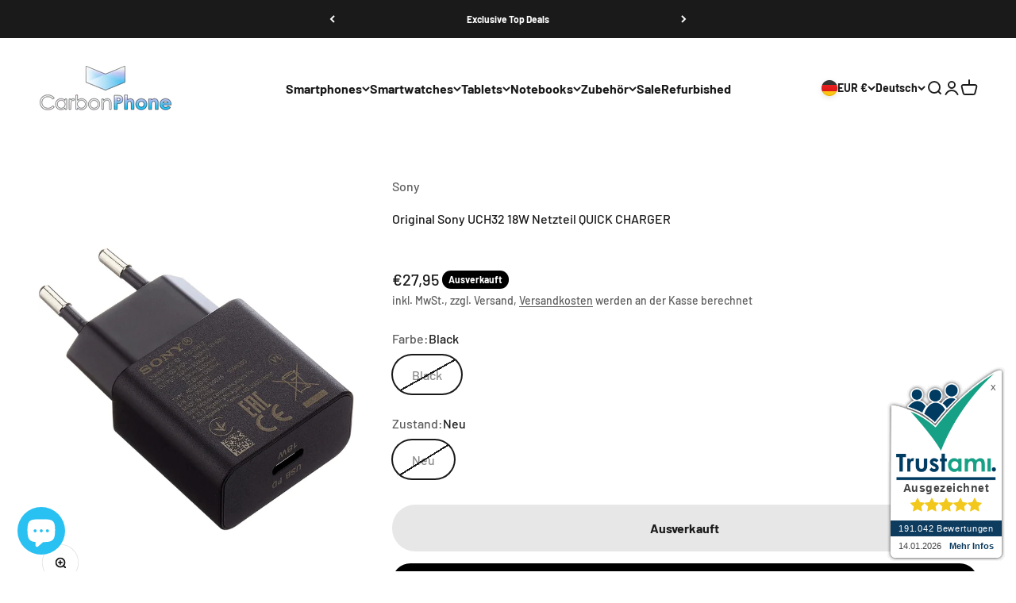

--- FILE ---
content_type: text/html; charset=utf-8
request_url: https://carbonphone.de/products/original-sony-uch32-18w-netzteil-quick-charger
body_size: 145038
content:
<!doctype html>
<html class="no-js" lang="de" dir="ltr">
  <head>
	<!-- Added by AVADA SEO Suite -->
	<script>
  const avadaLightJsExclude = ['cdn.nfcube.com', 'assets/ecom.js', 'variant-title-king', 'linked_options_variants', 'smile-loader.js', 'smart-product-filter-search', 'rivo-loyalty-referrals', 'avada-cookie-consent', 'consentmo-gdpr', 'quinn', 'pandectes'];
  const avadaLightJsInclude = ['https://www.googletagmanager.com/', 'https://connect.facebook.net/', 'https://business-api.tiktok.com/', 'https://static.klaviyo.com/'];
  window.AVADA_SPEED_BLACKLIST = avadaLightJsInclude.map(item => new RegExp(item, 'i'));
  window.AVADA_SPEED_WHITELIST = avadaLightJsExclude.map(item => new RegExp(item, 'i'));
</script>

<script>
  const isSpeedUpEnable = !1768465874897 || Date.now() < 1768465874897;
  if (isSpeedUpEnable) {
    const avadaSpeedUp=1;
    if(isSpeedUpEnable) {
  function _0x55aa(_0x575858,_0x2fd0be){const _0x30a92f=_0x1cb5();return _0x55aa=function(_0x4e8b41,_0xcd1690){_0x4e8b41=_0x4e8b41-(0xb5e+0xd*0x147+-0x1b1a);let _0x1c09f7=_0x30a92f[_0x4e8b41];return _0x1c09f7;},_0x55aa(_0x575858,_0x2fd0be);}(function(_0x4ad4dc,_0x42545f){const _0x5c7741=_0x55aa,_0x323f4d=_0x4ad4dc();while(!![]){try{const _0x588ea5=parseInt(_0x5c7741(0x10c))/(0xb6f+-0x1853+0xce5)*(-parseInt(_0x5c7741(0x157))/(-0x2363*0x1+0x1dd4+0x591*0x1))+-parseInt(_0x5c7741(0x171))/(0x269b+-0xeb+-0xf*0x283)*(parseInt(_0x5c7741(0x116))/(0x2e1+0x1*0x17b3+-0x110*0x19))+-parseInt(_0x5c7741(0x147))/(-0x1489+-0x312*0x6+0x26fa*0x1)+-parseInt(_0x5c7741(0xfa))/(-0x744+0x1*0xb5d+-0x413)*(-parseInt(_0x5c7741(0x102))/(-0x1e87+0x9e*-0x16+0x2c22))+parseInt(_0x5c7741(0x136))/(0x1e2d+0x1498+-0x1a3*0x1f)+parseInt(_0x5c7741(0x16e))/(0x460+0x1d96+0x3*-0xb4f)*(-parseInt(_0x5c7741(0xe3))/(-0x9ca+-0x1*-0x93f+0x1*0x95))+parseInt(_0x5c7741(0xf8))/(-0x1f73*0x1+0x6*-0x510+0x3dde);if(_0x588ea5===_0x42545f)break;else _0x323f4d['push'](_0x323f4d['shift']());}catch(_0x5d6d7e){_0x323f4d['push'](_0x323f4d['shift']());}}}(_0x1cb5,-0x193549+0x5dc3*-0x31+-0x2f963*-0x13),(function(){const _0x5cb2b4=_0x55aa,_0x23f9e9={'yXGBq':function(_0x237aef,_0x385938){return _0x237aef!==_0x385938;},'XduVF':function(_0x21018d,_0x56ff60){return _0x21018d===_0x56ff60;},'RChnz':_0x5cb2b4(0xf4)+_0x5cb2b4(0xe9)+_0x5cb2b4(0x14a),'TAsuR':function(_0xe21eca,_0x33e114){return _0xe21eca%_0x33e114;},'EvLYw':function(_0x1326ad,_0x261d04){return _0x1326ad!==_0x261d04;},'nnhAQ':_0x5cb2b4(0x107),'swpMF':_0x5cb2b4(0x16d),'plMMu':_0x5cb2b4(0xe8)+_0x5cb2b4(0x135),'PqBPA':function(_0x2ba85c,_0x35b541){return _0x2ba85c<_0x35b541;},'NKPCA':_0x5cb2b4(0xfc),'TINqh':function(_0x4116e3,_0x3ffd02,_0x2c8722){return _0x4116e3(_0x3ffd02,_0x2c8722);},'BAueN':_0x5cb2b4(0x120),'NgloT':_0x5cb2b4(0x14c),'ThSSU':function(_0xeb212a,_0x4341c1){return _0xeb212a+_0x4341c1;},'lDDHN':function(_0x4a1a48,_0x45ebfb){return _0x4a1a48 instanceof _0x45ebfb;},'toAYB':function(_0xcf0fa9,_0xf5fa6a){return _0xcf0fa9 instanceof _0xf5fa6a;},'VMiyW':function(_0x5300e4,_0x44e0f4){return _0x5300e4(_0x44e0f4);},'iyhbw':_0x5cb2b4(0x119),'zuWfR':function(_0x19c3e4,_0x4ee6e8){return _0x19c3e4<_0x4ee6e8;},'vEmrv':function(_0xd798cf,_0x5ea2dd){return _0xd798cf!==_0x5ea2dd;},'yxERj':function(_0x24b03b,_0x5aa292){return _0x24b03b||_0x5aa292;},'MZpwM':_0x5cb2b4(0x110)+_0x5cb2b4(0x109)+'pt','IeUHK':function(_0x5a4c7e,_0x2edf70){return _0x5a4c7e-_0x2edf70;},'Idvge':function(_0x3b526e,_0x36b469){return _0x3b526e<_0x36b469;},'qRwfm':_0x5cb2b4(0x16b)+_0x5cb2b4(0xf1),'CvXDN':function(_0x4b4208,_0x1db216){return _0x4b4208<_0x1db216;},'acPIM':function(_0x7d44b7,_0x3020d2){return _0x7d44b7(_0x3020d2);},'MyLMO':function(_0x22d4b2,_0xe7a6a0){return _0x22d4b2<_0xe7a6a0;},'boDyh':function(_0x176992,_0x346381,_0xab7fc){return _0x176992(_0x346381,_0xab7fc);},'ZANXD':_0x5cb2b4(0x10f)+_0x5cb2b4(0x12a)+_0x5cb2b4(0x142),'CXwRZ':_0x5cb2b4(0x123)+_0x5cb2b4(0x15f),'AuMHM':_0x5cb2b4(0x161),'KUuFZ':_0x5cb2b4(0xe6),'MSwtw':_0x5cb2b4(0x13a),'ERvPB':_0x5cb2b4(0x134),'ycTDj':_0x5cb2b4(0x15b),'Tvhir':_0x5cb2b4(0x154)},_0x469be1=_0x23f9e9[_0x5cb2b4(0x153)],_0x36fe07={'blacklist':window[_0x5cb2b4(0x11f)+_0x5cb2b4(0x115)+'T'],'whitelist':window[_0x5cb2b4(0x11f)+_0x5cb2b4(0x13e)+'T']},_0x26516a={'blacklisted':[]},_0x34e4a6=(_0x2be2f5,_0x25b3b2)=>{const _0x80dd2=_0x5cb2b4;if(_0x2be2f5&&(!_0x25b3b2||_0x23f9e9[_0x80dd2(0x13b)](_0x25b3b2,_0x469be1))&&(!_0x36fe07[_0x80dd2(0x170)]||_0x36fe07[_0x80dd2(0x170)][_0x80dd2(0x151)](_0xa5c7cf=>_0xa5c7cf[_0x80dd2(0x12b)](_0x2be2f5)))&&(!_0x36fe07[_0x80dd2(0x165)]||_0x36fe07[_0x80dd2(0x165)][_0x80dd2(0x156)](_0x4e2570=>!_0x4e2570[_0x80dd2(0x12b)](_0x2be2f5)))&&_0x23f9e9[_0x80dd2(0xf7)](avadaSpeedUp,0x5*0x256+-0x1*0x66c+-0x542+0.5)&&_0x2be2f5[_0x80dd2(0x137)](_0x23f9e9[_0x80dd2(0xe7)])){const _0x413c89=_0x2be2f5[_0x80dd2(0x16c)];return _0x23f9e9[_0x80dd2(0xf7)](_0x23f9e9[_0x80dd2(0x11e)](_0x413c89,-0x1deb*-0x1+0xf13+-0x2cfc),0x1176+-0x78b*0x5+0x1441);}return _0x2be2f5&&(!_0x25b3b2||_0x23f9e9[_0x80dd2(0xed)](_0x25b3b2,_0x469be1))&&(!_0x36fe07[_0x80dd2(0x170)]||_0x36fe07[_0x80dd2(0x170)][_0x80dd2(0x151)](_0x3d689d=>_0x3d689d[_0x80dd2(0x12b)](_0x2be2f5)))&&(!_0x36fe07[_0x80dd2(0x165)]||_0x36fe07[_0x80dd2(0x165)][_0x80dd2(0x156)](_0x26a7b3=>!_0x26a7b3[_0x80dd2(0x12b)](_0x2be2f5)));},_0x11462f=function(_0x42927f){const _0x346823=_0x5cb2b4,_0x5426ae=_0x42927f[_0x346823(0x159)+'te'](_0x23f9e9[_0x346823(0x14e)]);return _0x36fe07[_0x346823(0x170)]&&_0x36fe07[_0x346823(0x170)][_0x346823(0x156)](_0x107b0d=>!_0x107b0d[_0x346823(0x12b)](_0x5426ae))||_0x36fe07[_0x346823(0x165)]&&_0x36fe07[_0x346823(0x165)][_0x346823(0x151)](_0x1e7160=>_0x1e7160[_0x346823(0x12b)](_0x5426ae));},_0x39299f=new MutationObserver(_0x45c995=>{const _0x21802a=_0x5cb2b4,_0x3bc801={'mafxh':function(_0x6f9c57,_0x229989){const _0x9d39b1=_0x55aa;return _0x23f9e9[_0x9d39b1(0xf7)](_0x6f9c57,_0x229989);},'SrchE':_0x23f9e9[_0x21802a(0xe2)],'pvjbV':_0x23f9e9[_0x21802a(0xf6)]};for(let _0x333494=-0x7d7+-0x893+0x106a;_0x23f9e9[_0x21802a(0x158)](_0x333494,_0x45c995[_0x21802a(0x16c)]);_0x333494++){const {addedNodes:_0x1b685b}=_0x45c995[_0x333494];for(let _0x2f087=0x1f03+0x84b+0x1*-0x274e;_0x23f9e9[_0x21802a(0x158)](_0x2f087,_0x1b685b[_0x21802a(0x16c)]);_0x2f087++){const _0x4e5bac=_0x1b685b[_0x2f087];if(_0x23f9e9[_0x21802a(0xf7)](_0x4e5bac[_0x21802a(0x121)],-0x1f3a+-0x1*0x1b93+-0x3*-0x139a)&&_0x23f9e9[_0x21802a(0xf7)](_0x4e5bac[_0x21802a(0x152)],_0x23f9e9[_0x21802a(0xe0)])){const _0x5d9a67=_0x4e5bac[_0x21802a(0x107)],_0x3fb522=_0x4e5bac[_0x21802a(0x16d)];if(_0x23f9e9[_0x21802a(0x103)](_0x34e4a6,_0x5d9a67,_0x3fb522)){_0x26516a[_0x21802a(0x160)+'d'][_0x21802a(0x128)]([_0x4e5bac,_0x4e5bac[_0x21802a(0x16d)]]),_0x4e5bac[_0x21802a(0x16d)]=_0x469be1;const _0x1e52da=function(_0x2c95ff){const _0x359b13=_0x21802a;if(_0x3bc801[_0x359b13(0x118)](_0x4e5bac[_0x359b13(0x159)+'te'](_0x3bc801[_0x359b13(0x166)]),_0x469be1))_0x2c95ff[_0x359b13(0x112)+_0x359b13(0x150)]();_0x4e5bac[_0x359b13(0xec)+_0x359b13(0x130)](_0x3bc801[_0x359b13(0xe4)],_0x1e52da);};_0x4e5bac[_0x21802a(0x12d)+_0x21802a(0x163)](_0x23f9e9[_0x21802a(0xf6)],_0x1e52da),_0x4e5bac[_0x21802a(0x12c)+_0x21802a(0x131)]&&_0x4e5bac[_0x21802a(0x12c)+_0x21802a(0x131)][_0x21802a(0x11a)+'d'](_0x4e5bac);}}}}});_0x39299f[_0x5cb2b4(0x105)](document[_0x5cb2b4(0x10b)+_0x5cb2b4(0x16a)],{'childList':!![],'subtree':!![]});const _0x2910a9=/[|\\{}()\[\]^$+*?.]/g,_0xa9f173=function(..._0x1baa33){const _0x3053cc=_0x5cb2b4,_0x2e6f61={'mMWha':function(_0x158c76,_0x5c404b){const _0x25a05c=_0x55aa;return _0x23f9e9[_0x25a05c(0xf7)](_0x158c76,_0x5c404b);},'BXirI':_0x23f9e9[_0x3053cc(0x141)],'COGok':function(_0x421bf7,_0x55453a){const _0x4fd417=_0x3053cc;return _0x23f9e9[_0x4fd417(0x167)](_0x421bf7,_0x55453a);},'XLSAp':function(_0x193984,_0x35c446){const _0x5bbecf=_0x3053cc;return _0x23f9e9[_0x5bbecf(0xed)](_0x193984,_0x35c446);},'EygRw':function(_0xfbb69c,_0x21b15d){const _0xe5c840=_0x3053cc;return _0x23f9e9[_0xe5c840(0x104)](_0xfbb69c,_0x21b15d);},'xZuNx':_0x23f9e9[_0x3053cc(0x139)],'SBUaW':function(_0x5739bf,_0x2c2fab){const _0x42cbb1=_0x3053cc;return _0x23f9e9[_0x42cbb1(0x172)](_0x5739bf,_0x2c2fab);},'EAoTR':function(_0x123b29,_0x5b29bf){const _0x2828d2=_0x3053cc;return _0x23f9e9[_0x2828d2(0x11d)](_0x123b29,_0x5b29bf);},'cdYdq':_0x23f9e9[_0x3053cc(0x14e)],'WzJcf':_0x23f9e9[_0x3053cc(0xe2)],'nytPK':function(_0x53f733,_0x4ad021){const _0x4f0333=_0x3053cc;return _0x23f9e9[_0x4f0333(0x148)](_0x53f733,_0x4ad021);},'oUrHG':_0x23f9e9[_0x3053cc(0x14d)],'dnxjX':function(_0xed6b5f,_0x573f55){const _0x57aa03=_0x3053cc;return _0x23f9e9[_0x57aa03(0x15a)](_0xed6b5f,_0x573f55);}};_0x23f9e9[_0x3053cc(0x15d)](_0x1baa33[_0x3053cc(0x16c)],-0x1a3*-0x9+-0xf9*0xb+-0x407*0x1)?(_0x36fe07[_0x3053cc(0x170)]=[],_0x36fe07[_0x3053cc(0x165)]=[]):(_0x36fe07[_0x3053cc(0x170)]&&(_0x36fe07[_0x3053cc(0x170)]=_0x36fe07[_0x3053cc(0x170)][_0x3053cc(0x106)](_0xa8e001=>_0x1baa33[_0x3053cc(0x156)](_0x4a8a28=>{const _0x2e425b=_0x3053cc;if(_0x2e6f61[_0x2e425b(0x111)](typeof _0x4a8a28,_0x2e6f61[_0x2e425b(0x155)]))return!_0xa8e001[_0x2e425b(0x12b)](_0x4a8a28);else{if(_0x2e6f61[_0x2e425b(0xeb)](_0x4a8a28,RegExp))return _0x2e6f61[_0x2e425b(0x145)](_0xa8e001[_0x2e425b(0xdf)](),_0x4a8a28[_0x2e425b(0xdf)]());}}))),_0x36fe07[_0x3053cc(0x165)]&&(_0x36fe07[_0x3053cc(0x165)]=[..._0x36fe07[_0x3053cc(0x165)],..._0x1baa33[_0x3053cc(0xff)](_0x4e4c02=>{const _0x7c755c=_0x3053cc;if(_0x23f9e9[_0x7c755c(0xf7)](typeof _0x4e4c02,_0x23f9e9[_0x7c755c(0x141)])){const _0x932437=_0x4e4c02[_0x7c755c(0xea)](_0x2910a9,_0x23f9e9[_0x7c755c(0x16f)]),_0x34e686=_0x23f9e9[_0x7c755c(0xf0)](_0x23f9e9[_0x7c755c(0xf0)]('.*',_0x932437),'.*');if(_0x36fe07[_0x7c755c(0x165)][_0x7c755c(0x156)](_0x21ef9a=>_0x21ef9a[_0x7c755c(0xdf)]()!==_0x34e686[_0x7c755c(0xdf)]()))return new RegExp(_0x34e686);}else{if(_0x23f9e9[_0x7c755c(0x117)](_0x4e4c02,RegExp)){if(_0x36fe07[_0x7c755c(0x165)][_0x7c755c(0x156)](_0x5a3f09=>_0x5a3f09[_0x7c755c(0xdf)]()!==_0x4e4c02[_0x7c755c(0xdf)]()))return _0x4e4c02;}}return null;})[_0x3053cc(0x106)](Boolean)]));const _0x3eeb55=document[_0x3053cc(0x11b)+_0x3053cc(0x10e)](_0x23f9e9[_0x3053cc(0xf0)](_0x23f9e9[_0x3053cc(0xf0)](_0x23f9e9[_0x3053cc(0x122)],_0x469be1),'"]'));for(let _0xf831f7=-0x21aa+-0x1793+0x393d*0x1;_0x23f9e9[_0x3053cc(0x14b)](_0xf831f7,_0x3eeb55[_0x3053cc(0x16c)]);_0xf831f7++){const _0x5868cb=_0x3eeb55[_0xf831f7];_0x23f9e9[_0x3053cc(0x132)](_0x11462f,_0x5868cb)&&(_0x26516a[_0x3053cc(0x160)+'d'][_0x3053cc(0x128)]([_0x5868cb,_0x23f9e9[_0x3053cc(0x14d)]]),_0x5868cb[_0x3053cc(0x12c)+_0x3053cc(0x131)][_0x3053cc(0x11a)+'d'](_0x5868cb));}let _0xdf8cd0=-0x17da+0x2461+-0xc87*0x1;[..._0x26516a[_0x3053cc(0x160)+'d']][_0x3053cc(0x10d)](([_0x226aeb,_0x33eaa7],_0xe33bca)=>{const _0x2aa7bf=_0x3053cc;if(_0x2e6f61[_0x2aa7bf(0x143)](_0x11462f,_0x226aeb)){const _0x41da0d=document[_0x2aa7bf(0x11c)+_0x2aa7bf(0x131)](_0x2e6f61[_0x2aa7bf(0x127)]);for(let _0x6784c7=0xd7b+-0xaa5+-0x2d6;_0x2e6f61[_0x2aa7bf(0x164)](_0x6784c7,_0x226aeb[_0x2aa7bf(0xe5)][_0x2aa7bf(0x16c)]);_0x6784c7++){const _0x4ca758=_0x226aeb[_0x2aa7bf(0xe5)][_0x6784c7];_0x2e6f61[_0x2aa7bf(0x12f)](_0x4ca758[_0x2aa7bf(0x133)],_0x2e6f61[_0x2aa7bf(0x13f)])&&_0x2e6f61[_0x2aa7bf(0x145)](_0x4ca758[_0x2aa7bf(0x133)],_0x2e6f61[_0x2aa7bf(0x100)])&&_0x41da0d[_0x2aa7bf(0xe1)+'te'](_0x4ca758[_0x2aa7bf(0x133)],_0x226aeb[_0x2aa7bf(0xe5)][_0x6784c7][_0x2aa7bf(0x12e)]);}_0x41da0d[_0x2aa7bf(0xe1)+'te'](_0x2e6f61[_0x2aa7bf(0x13f)],_0x226aeb[_0x2aa7bf(0x107)]),_0x41da0d[_0x2aa7bf(0xe1)+'te'](_0x2e6f61[_0x2aa7bf(0x100)],_0x2e6f61[_0x2aa7bf(0x101)](_0x33eaa7,_0x2e6f61[_0x2aa7bf(0x126)])),document[_0x2aa7bf(0x113)][_0x2aa7bf(0x146)+'d'](_0x41da0d),_0x26516a[_0x2aa7bf(0x160)+'d'][_0x2aa7bf(0x162)](_0x2e6f61[_0x2aa7bf(0x13d)](_0xe33bca,_0xdf8cd0),-0x105d*0x2+0x1*-0xeaa+0x2f65),_0xdf8cd0++;}}),_0x36fe07[_0x3053cc(0x170)]&&_0x23f9e9[_0x3053cc(0xf3)](_0x36fe07[_0x3053cc(0x170)][_0x3053cc(0x16c)],0x10f2+-0x1a42+0x951)&&_0x39299f[_0x3053cc(0x15c)]();},_0x4c2397=document[_0x5cb2b4(0x11c)+_0x5cb2b4(0x131)],_0x573f89={'src':Object[_0x5cb2b4(0x14f)+_0x5cb2b4(0xfd)+_0x5cb2b4(0x144)](HTMLScriptElement[_0x5cb2b4(0xf9)],_0x23f9e9[_0x5cb2b4(0x14e)]),'type':Object[_0x5cb2b4(0x14f)+_0x5cb2b4(0xfd)+_0x5cb2b4(0x144)](HTMLScriptElement[_0x5cb2b4(0xf9)],_0x23f9e9[_0x5cb2b4(0xe2)])};document[_0x5cb2b4(0x11c)+_0x5cb2b4(0x131)]=function(..._0x4db605){const _0x1480b5=_0x5cb2b4,_0x3a6982={'KNNxG':function(_0x32fa39,_0x2a57e4,_0x3cc08f){const _0x5ead12=_0x55aa;return _0x23f9e9[_0x5ead12(0x169)](_0x32fa39,_0x2a57e4,_0x3cc08f);}};if(_0x23f9e9[_0x1480b5(0x13b)](_0x4db605[-0x4*-0x376+0x4*0x2f+-0xe94][_0x1480b5(0x140)+'e'](),_0x23f9e9[_0x1480b5(0x139)]))return _0x4c2397[_0x1480b5(0x114)](document)(..._0x4db605);const _0x2f091d=_0x4c2397[_0x1480b5(0x114)](document)(..._0x4db605);try{Object[_0x1480b5(0xf2)+_0x1480b5(0x149)](_0x2f091d,{'src':{..._0x573f89[_0x1480b5(0x107)],'set'(_0x3ae2bc){const _0x5d6fdc=_0x1480b5;_0x3a6982[_0x5d6fdc(0x129)](_0x34e4a6,_0x3ae2bc,_0x2f091d[_0x5d6fdc(0x16d)])&&_0x573f89[_0x5d6fdc(0x16d)][_0x5d6fdc(0x10a)][_0x5d6fdc(0x125)](this,_0x469be1),_0x573f89[_0x5d6fdc(0x107)][_0x5d6fdc(0x10a)][_0x5d6fdc(0x125)](this,_0x3ae2bc);}},'type':{..._0x573f89[_0x1480b5(0x16d)],'get'(){const _0x436e9e=_0x1480b5,_0x4b63b9=_0x573f89[_0x436e9e(0x16d)][_0x436e9e(0xfb)][_0x436e9e(0x125)](this);if(_0x23f9e9[_0x436e9e(0xf7)](_0x4b63b9,_0x469be1)||_0x23f9e9[_0x436e9e(0x103)](_0x34e4a6,this[_0x436e9e(0x107)],_0x4b63b9))return null;return _0x4b63b9;},'set'(_0x174ea3){const _0x1dff57=_0x1480b5,_0xa2fd13=_0x23f9e9[_0x1dff57(0x103)](_0x34e4a6,_0x2f091d[_0x1dff57(0x107)],_0x2f091d[_0x1dff57(0x16d)])?_0x469be1:_0x174ea3;_0x573f89[_0x1dff57(0x16d)][_0x1dff57(0x10a)][_0x1dff57(0x125)](this,_0xa2fd13);}}}),_0x2f091d[_0x1480b5(0xe1)+'te']=function(_0x5b0870,_0x8c60d5){const _0xab22d4=_0x1480b5;if(_0x23f9e9[_0xab22d4(0xf7)](_0x5b0870,_0x23f9e9[_0xab22d4(0xe2)])||_0x23f9e9[_0xab22d4(0xf7)](_0x5b0870,_0x23f9e9[_0xab22d4(0x14e)]))_0x2f091d[_0x5b0870]=_0x8c60d5;else HTMLScriptElement[_0xab22d4(0xf9)][_0xab22d4(0xe1)+'te'][_0xab22d4(0x125)](_0x2f091d,_0x5b0870,_0x8c60d5);};}catch(_0x5a9461){console[_0x1480b5(0x168)](_0x23f9e9[_0x1480b5(0xef)],_0x5a9461);}return _0x2f091d;};const _0x5883c5=[_0x23f9e9[_0x5cb2b4(0xfe)],_0x23f9e9[_0x5cb2b4(0x13c)],_0x23f9e9[_0x5cb2b4(0xf5)],_0x23f9e9[_0x5cb2b4(0x15e)],_0x23f9e9[_0x5cb2b4(0x138)],_0x23f9e9[_0x5cb2b4(0x124)]],_0x4ab8d2=_0x5883c5[_0x5cb2b4(0xff)](_0x439d08=>{return{'type':_0x439d08,'listener':()=>_0xa9f173(),'options':{'passive':!![]}};});_0x4ab8d2[_0x5cb2b4(0x10d)](_0x4d3535=>{const _0x3882ab=_0x5cb2b4;document[_0x3882ab(0x12d)+_0x3882ab(0x163)](_0x4d3535[_0x3882ab(0x16d)],_0x4d3535[_0x3882ab(0xee)],_0x4d3535[_0x3882ab(0x108)]);});}()));function _0x1cb5(){const _0x15f8e0=['ault','some','tagName','CXwRZ','wheel','BXirI','every','6lYvYYX','PqBPA','getAttribu','IeUHK','touchstart','disconnect','Idvge','ERvPB','/blocked','blackliste','keydown','splice','stener','SBUaW','whitelist','SrchE','toAYB','warn','boDyh','ement','script[typ','length','type','346347wGqEBH','NgloT','blacklist','33OVoYHk','zuWfR','toString','NKPCA','setAttribu','swpMF','230EEqEiq','pvjbV','attributes','mousemove','RChnz','beforescri','y.com/exte','replace','COGok','removeEven','EvLYw','listener','ZANXD','ThSSU','e="','defineProp','MyLMO','cdn.shopif','MSwtw','plMMu','XduVF','22621984JRJQxz','prototype','8818116NVbcZr','get','SCRIPT','ertyDescri','AuMHM','map','WzJcf','nytPK','7kiZatp','TINqh','VMiyW','observe','filter','src','options','n/javascri','set','documentEl','478083wuqgQV','forEach','torAll','Avada cann','applicatio','mMWha','preventDef','head','bind','D_BLACKLIS','75496skzGVx','lDDHN','mafxh','script','removeChil','querySelec','createElem','vEmrv','TAsuR','AVADA_SPEE','string','nodeType','qRwfm','javascript','Tvhir','call','oUrHG','xZuNx','push','KNNxG','ot lazy lo','test','parentElem','addEventLi','value','EAoTR','tListener','ent','acPIM','name','touchmove','ptexecute','6968312SmqlIb','includes','ycTDj','iyhbw','touchend','yXGBq','KUuFZ','dnxjX','D_WHITELIS','cdYdq','toLowerCas','BAueN','ad script','EygRw','ptor','XLSAp','appendChil','4975500NoPAFA','yxERj','erties','nsions','CvXDN','\$&','MZpwM','nnhAQ','getOwnProp'];_0x1cb5=function(){return _0x15f8e0;};return _0x1cb5();}
}
    class LightJsLoader{constructor(e){this.jQs=[],this.listener=this.handleListener.bind(this,e),this.scripts=["default","defer","async"].reduce(((e,t)=>({...e,[t]:[]})),{});const t=this;e.forEach((e=>window.addEventListener(e,t.listener,{passive:!0})))}handleListener(e){const t=this;return e.forEach((e=>window.removeEventListener(e,t.listener))),"complete"===document.readyState?this.handleDOM():document.addEventListener("readystatechange",(e=>{if("complete"===e.target.readyState)return setTimeout(t.handleDOM.bind(t),1)}))}async handleDOM(){this.suspendEvent(),this.suspendJQuery(),this.findScripts(),this.preloadScripts();for(const e of Object.keys(this.scripts))await this.replaceScripts(this.scripts[e]);for(const e of["DOMContentLoaded","readystatechange"])await this.requestRepaint(),document.dispatchEvent(new Event("lightJS-"+e));document.lightJSonreadystatechange&&document.lightJSonreadystatechange();for(const e of["DOMContentLoaded","load"])await this.requestRepaint(),window.dispatchEvent(new Event("lightJS-"+e));await this.requestRepaint(),window.lightJSonload&&window.lightJSonload(),await this.requestRepaint(),this.jQs.forEach((e=>e(window).trigger("lightJS-jquery-load"))),window.dispatchEvent(new Event("lightJS-pageshow")),await this.requestRepaint(),window.lightJSonpageshow&&window.lightJSonpageshow()}async requestRepaint(){return new Promise((e=>requestAnimationFrame(e)))}findScripts(){document.querySelectorAll("script[type=lightJs]").forEach((e=>{e.hasAttribute("src")?e.hasAttribute("async")&&e.async?this.scripts.async.push(e):e.hasAttribute("defer")&&e.defer?this.scripts.defer.push(e):this.scripts.default.push(e):this.scripts.default.push(e)}))}preloadScripts(){const e=this,t=Object.keys(this.scripts).reduce(((t,n)=>[...t,...e.scripts[n]]),[]),n=document.createDocumentFragment();t.forEach((e=>{const t=e.getAttribute("src");if(!t)return;const s=document.createElement("link");s.href=t,s.rel="preload",s.as="script",n.appendChild(s)})),document.head.appendChild(n)}async replaceScripts(e){let t;for(;t=e.shift();)await this.requestRepaint(),new Promise((e=>{const n=document.createElement("script");[...t.attributes].forEach((e=>{"type"!==e.nodeName&&n.setAttribute(e.nodeName,e.nodeValue)})),t.hasAttribute("src")?(n.addEventListener("load",e),n.addEventListener("error",e)):(n.text=t.text,e()),t.parentNode.replaceChild(n,t)}))}suspendEvent(){const e={};[{obj:document,name:"DOMContentLoaded"},{obj:window,name:"DOMContentLoaded"},{obj:window,name:"load"},{obj:window,name:"pageshow"},{obj:document,name:"readystatechange"}].map((t=>function(t,n){function s(n){return e[t].list.indexOf(n)>=0?"lightJS-"+n:n}e[t]||(e[t]={list:[n],add:t.addEventListener,remove:t.removeEventListener},t.addEventListener=(...n)=>{n[0]=s(n[0]),e[t].add.apply(t,n)},t.removeEventListener=(...n)=>{n[0]=s(n[0]),e[t].remove.apply(t,n)})}(t.obj,t.name))),[{obj:document,name:"onreadystatechange"},{obj:window,name:"onpageshow"}].map((e=>function(e,t){let n=e[t];Object.defineProperty(e,t,{get:()=>n||function(){},set:s=>{e["lightJS"+t]=n=s}})}(e.obj,e.name)))}suspendJQuery(){const e=this;let t=window.jQuery;Object.defineProperty(window,"jQuery",{get:()=>t,set(n){if(!n||!n.fn||!e.jQs.includes(n))return void(t=n);n.fn.ready=n.fn.init.prototype.ready=e=>{e.bind(document)(n)};const s=n.fn.on;n.fn.on=n.fn.init.prototype.on=function(...e){if(window!==this[0])return s.apply(this,e),this;const t=e=>e.split(" ").map((e=>"load"===e||0===e.indexOf("load.")?"lightJS-jquery-load":e)).join(" ");return"string"==typeof e[0]||e[0]instanceof String?(e[0]=t(e[0]),s.apply(this,e),this):("object"==typeof e[0]&&Object.keys(e[0]).forEach((n=>{delete Object.assign(e[0],{[t(n)]:e[0][n]})[n]})),s.apply(this,e),this)},e.jQs.push(n),t=n}})}}
new LightJsLoader(["keydown","mousemove","touchend","touchmove","touchstart","wheel"]);
  }
</script>

	<!-- /Added by AVADA SEO Suite -->
    <meta charset="utf-8">
    <meta name="viewport" content="width=device-width, initial-scale=1.0, height=device-height, minimum-scale=1.0, maximum-scale=1.0">
    <meta name="theme-color" content="#ffffff">
    <title>Original Sony UCH32 18W Netzteil QUICK CHARGER</title><meta name="description" content="Der Sony UCH-32 Wall Charger ist ein kompaktes und effizientes Ladegerät, ideal für Nutzer, die Wert auf schnelle und sichere Ladeprozesse für ihre mobilen Geräte legen. Dieses Modell zeichnet sich durch seine hohe Kompatibilität mit verschiedenen Sony-Smartphones und anderen Geräten mit USB-C-Anschluss aus. Der Ladest"><link rel="canonical" href="https://carbonphone.de/products/original-sony-uch32-18w-netzteil-quick-charger"><link rel="shortcut icon" href="//carbonphone.de/cdn/shop/files/Design_ohne_Titel_43.png?v=1672915518&width=96">
      <link rel="apple-touch-icon" href="//carbonphone.de/cdn/shop/files/Design_ohne_Titel_43.png?v=1672915518&width=180"><link rel="preconnect" href="https://cdn.shopify.com">
    <link rel="preconnect" href="https://fonts.shopifycdn.com" crossorigin>
    <link rel="dns-prefetch" href="https://productreviews.shopifycdn.com"><link rel="modulepreload" href="//carbonphone.de/cdn/shop/t/14/assets/vendor.min.js?v=68058080371554213671718804388" as="script">
    <link rel="modulepreload" href="//carbonphone.de/cdn/shop/t/14/assets/theme.js?v=181055040857531075651759163418" as="script">
    <link rel="modulepreload" href="//carbonphone.de/cdn/shop/t/14/assets/sections.js?v=179637445838714041341759164593" as="script"><link rel="preload" href="//carbonphone.de/cdn/fonts/barlow/barlow_n7.691d1d11f150e857dcbc1c10ef03d825bc378d81.woff2" as="font" type="font/woff2" crossorigin><link rel="preload" href="//carbonphone.de/cdn/fonts/barlow/barlow_n5.a193a1990790eba0cc5cca569d23799830e90f07.woff2" as="font" type="font/woff2" crossorigin><meta property="og:type" content="product">
  <meta property="og:title" content="Original Sony UCH32 18W Netzteil QUICK CHARGER">
  <meta property="product:price:amount" content="27,95">
  <meta property="product:price:currency" content="EUR"><meta property="og:image" content="http://carbonphone.de/cdn/shop/files/original-sony-uch32-18w-netzteil-quick-charger-schwarz-carbonphone.png?v=1718734746&width=2048">
  <meta property="og:image:secure_url" content="https://carbonphone.de/cdn/shop/files/original-sony-uch32-18w-netzteil-quick-charger-schwarz-carbonphone.png?v=1718734746&width=2048">
  <meta property="og:image:width" content="1106">
  <meta property="og:image:height" content="1500"><meta property="og:description" content="Der Sony UCH-32 Wall Charger ist ein kompaktes und effizientes Ladegerät, ideal für Nutzer, die Wert auf schnelle und sichere Ladeprozesse für ihre mobilen Geräte legen. Dieses Modell zeichnet sich durch seine hohe Kompatibilität mit verschiedenen Sony-Smartphones und anderen Geräten mit USB-C-Anschluss aus. Der Ladest"><meta property="og:url" content="https://carbonphone.de/products/original-sony-uch32-18w-netzteil-quick-charger">
<meta property="og:site_name" content="CarbonPhone"><meta name="twitter:card" content="summary"><meta name="twitter:title" content="Original Sony UCH32 18W Netzteil QUICK CHARGER">
  <meta name="twitter:description" content="Der Sony UCH-32 Wall Charger ist ein kompaktes und effizientes Ladegerät, ideal für Nutzer, die Wert auf schnelle und sichere Ladeprozesse für ihre mobilen Geräte legen. Dieses Modell zeichnet sich durch seine hohe Kompatibilität mit verschiedenen Sony-Smartphones und anderen Geräten mit USB-C-Anschluss aus. Der Ladestecker bietet eine solide Bauweise und ist in einem schlichten, schwarzen Design gehalten, das sich nahtlos in jede Umgebung einfügt. Er ist leicht und kompakt, wodurch er sich perfekt für den Einsatz zu Hause, im Büro oder auf Reisen eignet. Der Sony UCH-32 kann dank seiner universellen USB-C-Schnittstelle eine breite Palette von Geräten aufladen, von Smartphones über Tablets bis hin zu neueren Kopfhörern und tragbaren Lautsprechern. Eine der Hauptstärken dieses Ladegeräts ist die schnelle Ladefähigkeit, die es ermöglicht, Geräte in kürzerer Zeit vollständig aufzuladen. Dies wird durch die Unterstützung für mehrere Ladeprotokolle erreicht, die sicherstellen, dass"><meta name="twitter:image" content="https://carbonphone.de/cdn/shop/files/original-sony-uch32-18w-netzteil-quick-charger-schwarz-carbonphone.png?crop=center&height=1200&v=1718734746&width=1200">
  <meta name="twitter:image:alt" content="Original Sony UCH32 18W Netzteil QUICK CHARGER Schwarz - CarbonPhone"><!-- Critical CSS -->
<style data-shopify>
  :root{--spacing-0-5:0.125rem;--spacing-1:0.25rem;--spacing-1-5:0.375rem;--spacing-2:0.5rem;--spacing-2-5:0.625rem;--spacing-3:0.75rem;--spacing-3-5:0.875rem;--spacing-4:1rem;--spacing-4-5:1.125rem;--spacing-5:1.25rem;--spacing-5-5:1.375rem;--spacing-6:1.5rem;--spacing-6-5:1.625rem;--spacing-7:1.75rem;--spacing-7-5:1.875rem;--spacing-8:2rem;--spacing-8-5:2.125rem;--spacing-9:2.25rem;--spacing-9-5:2.375rem;--spacing-10:2.5rem;--spacing-11:2.75rem;--spacing-12:3rem;--spacing-14:3.5rem;--spacing-16:4rem;--spacing-18:4.5rem;--spacing-20:5rem;--spacing-24:6rem;--spacing-28:7rem;--spacing-32:8rem;--spacing-36:9rem;--spacing-40:10rem;--spacing-44:11rem;--spacing-48:12rem;--spacing-52:13rem;--spacing-56:14rem;--spacing-60:15rem;--spacing-64:16rem;--spacing-72:18rem;--spacing-80:20rem;--spacing-96:24rem;--container-max-width:1600px;--container-narrow-max-width:1350px;--container-gutter:var(--spacing-5);--section-outer-spacing-block:var(--spacing-12);--section-inner-max-spacing-block:var(--spacing-10);--section-inner-spacing-inline:var(--container-gutter);--section-stack-spacing-block:var(--spacing-8);--grid-gutter:var(--spacing-5);--product-list-row-gap:var(--spacing-8);--product-list-column-gap:var(--grid-gutter);--input-gap:var(--spacing-2);--input-height:2.625rem;--input-padding-inline:var(--spacing-4);--sticky-area-height:calc(var(--sticky-announcement-bar-enabled, 0) * var(--announcement-bar-height, 0px) + var(--sticky-header-enabled, 0) * var(--header-height, 0px));--transform-logical-flip:1;--transform-origin-start:left;--transform-origin-end:right;--heading-font-family:"DIN Next",sans-serif;--heading-font-weight:700;--heading-font-style:normal;--heading-text-transform:normal;--heading-letter-spacing:-0.02em;--text-font-family:"DIN Next",sans-serif;--text-font-weight:400;--text-font-style:normal;--text-letter-spacing:0.0em;--text-h0:3rem;--text-h1:2.5rem;--text-h2:2rem;--text-h3:1.5rem;--text-h4:1.375rem;--text-h5:1.125rem;--text-h6:1rem;--text-xs:0.6875rem;--text-sm:0.75rem;--text-base:0.875rem;--text-lg:1.125rem;--accent:26 26 26;--text-primary:26 26 26;--background-primary:255 255 255;--dialog-background:255 255 255;--border-color:var(--text-color, var(--text-primary))/0.12;--button-background-primary:26 26 26;--button-text-primary:255 255 255;--button-background-secondary:41 192 242;--button-text-secondary:255 255 255;--success-background:224 244 232;--success-text:0 163 65;--warning-background:229 247 253;--warning-text:41 192 242;--error-background:254 231 231;--error-text:248 58 58;--on-sale-text:248 58 58;--on-sale-badge-background:248 58 58;--on-sale-badge-text:255 255 255;--sold-out-badge-background:0 0 0;--sold-out-badge-text:255 255 255;--primary-badge-background:128 60 238;--primary-badge-text:255 255 255;--star-color:255 183 74;--product-card-background:255 255 255;--product-card-text:26 26 26;--header-background:255 255 255;--header-text:26 26 26;--footer-background:255 255 255;--footer-text:26 26 26;--rounded-xs:0.25rem;--rounded-sm:0.375rem;--rounded:0.75rem;--rounded-lg:1.5rem;--rounded-full:9999px;--rounded-button:3.75rem;--rounded-input:0.5rem;--shadow-sm:0 2px 8px rgb(var(--text-primary) / 0.1);--shadow:0 5px 15px rgb(var(--text-primary) / 0.1);--shadow-md:0 5px 30px rgb(var(--text-primary) / 0.1);--shadow-block:0px 18px 50px rgb(var(--text-primary) / 0.1);--checkmark-svg-url:url('https://carbonphone.de/cdn/shop/t/14/assets/checkmark.svg?v=77552481021870063511718804408')}@media screen and (min-width:700px){:root{--text-h0:4rem;--text-h1:3rem;--text-h2:2.5rem;--text-h3:2rem;--text-h4:1.625rem;--text-h5:1.25rem;--text-h6:1.125rem;--text-xs:0.75rem;--text-sm:0.875rem;--text-base:1.0rem;--text-lg:1.25rem;--container-gutter:2rem;--section-outer-spacing-block:var(--spacing-16);--section-inner-max-spacing-block:var(--spacing-12);--section-inner-spacing-inline:var(--spacing-12);--section-stack-spacing-block:var(--spacing-12);--grid-gutter:var(--spacing-6);--product-list-row-gap:var(--spacing-12);--input-gap:1rem;--input-height:3.125rem;--input-padding-inline:var(--spacing-5)}img{max-width:min(var(--image-max-width,100%),100%)}}.page-dots{justify-content:center;gap:var(--spacing-2-5) var(--spacing-4);flex-wrap:wrap;display:flex}.page-dots>*{width:var(--spacing-1-5);height:var(--spacing-1-5);border-radius:var(--rounded-full);opacity:.3;background:currentColor}.page-dots>[aria-current=true]{opacity:1}@media screen and (min-width:1150px){:root{--container-gutter:var(--spacing-12);--section-outer-spacing-block:var(--spacing-20);--section-inner-max-spacing-block:var(--spacing-16);--section-inner-spacing-inline:var(--spacing-16);--section-stack-spacing-block:var(--spacing-12)}.prose *+p{margin-block-start:var(--spacing-6)}.article-banner__content{grid-area:var(--article-banner-grid-area,content)}.article-banner__image{grid-area:var(--article-banner-grid-area,image);position:relative}}@media screen and (min-width:700px){.button{padding-block-start:var(--spacing-3);padding-block-end:var(--spacing-3);padding-inline-start:var(--spacing-6);padding-inline-end:var(--spacing-6)}.button--xl{padding-block-start:1.075rem;padding-block-end:1.075rem;padding-inline-start:var(--spacing-10);padding-inline-end:var(--spacing-10)}.count-bubble--lg{--size:var(--spacing-7)}.shopify-section:first-child{--section-outer-spacing-block-start:24px}.empty-state{gap:var(--spacing-8);margin-block-start:var(--spacing-32);margin-block-end:var(--spacing-32)}.empty-state__icon-wrapper>svg{width:var(--spacing-12);height:var(--spacing-12)}.empty-state__icon-wrapper>.count-bubble{top:calc(-1 * var(--spacing-3))}.product-card__variant-list{gap:var(--spacing-2);flex-wrap:wrap;margin-block-start:var(--spacing-2);display:flex}.quick-buy-drawer{--drawer-header-padding:var(--spacing-6);height:auto;width:560px}.prose *+.button{margin-block-start:var(--spacing-8)!important}.skeleton--tab{width:148px;height:34px}.skeleton--thumbnail{width:96px;height:96px}.announcement-bar{padding-block-start:var(--spacing-3-5);padding-block-end:var(--spacing-3-5)}.cart-drawer{--drawer-footer-padding:1.5rem 2.5rem 2.5rem 2.5rem}.header{--header-part-gap:var(--spacing-6);--header-icon-list-spacing:var(--spacing-6)}.mega-menu__carousel>*{grid-area:1/-1}.navigation-drawer{--panel-link-image-size:3.25rem;--drawer-body-padding:var(--spacing-8);--navigation-drawer-width:412px}.navigation-drawer [is=close-button]{width:var(--spacing-12);min-height:var(--spacing-12);height:var(--spacing-12)}.panel__wrapper{padding-block-start:0}.media-grid{--calculated-row-height:max(150px, min(100vw / 5, var(--media-grid-row-height)) );grid:auto-flow dense var(--calculated-row-height)/repeat(4,minmax(0,1fr))}.media-grid__item{grid-area:span var(--media-grid-row-span)/span var(--media-grid-column-span)}.search-input{padding-block-end:var(--spacing-3)}.search-input>input{font-size:var(--text-h4)}.search-input>[type=reset]{font-size:var(--text-base)}}@media screen and (min-width:1000px){.media-grid{gap:var(--grid-gutter)}.search-drawer--full{--search-full-gap:40px;width:100%}.search-drawer--full .search-input{padding-block-end:var(--spacing-6)}.search-drawer--full .predictive-search__skeleton-full-width{grid-template-columns:repeat(4,minmax(var(--predictive-search-column-width,0px),1fr));gap:0 var(--search-full-gap);display:grid}}.hidden,:not(.is-scrollable)~.peer-not-scrollable\:hidden{display:none}[type=checkbox],[type=radio],[type=submit],button,label,summary{touch-action:manipulation}fieldset{margin:0;padding:0}.product-card__variant-list{display:none}.media-swatch{--swatch-size:60px;width:var(--swatch-size);height:var(--swatch-size);border-radius:min(4px,var(--rounded-input));display:block;position:relative}.media-swatch:before{content:"";border-radius:inherit;opacity:0;will-change:transform;position:absolute;top:0;bottom:0;left:0;right:0;transform:scale(.95);box-shadow:0 0 0 2px}.media-swatch>img{height:100%;object-fit:cover;border-radius:inherit}:checked+.media-swatch:before{opacity:1;transform:scale(1)}.media-swatch--sm{--swatch-size:48px}.media-swatch__view-more{width:var(--spacing-12);height:var(--spacing-12);border-radius:min(4px,var(--rounded-input));border-width:1px;place-items:center;display:grid}.object-cover{object-fit:cover;object-position:center}.h0,.h3,.h5,.h6{font-family:var(--heading-font-family);font-weight:var(--heading-font-weight);font-style:var(--heading-font-style);letter-spacing:var(--heading-letter-spacing);text-transform:var(--heading-text-transform);overflow-wrap:anywhere}:root{--spacing-0-5:0.125rem;--spacing-1:0.25rem;--spacing-1-5:0.375rem;--spacing-2:0.5rem;--spacing-2-5:0.625rem;--spacing-3:0.75rem;--spacing-3-5:0.875rem;--spacing-4:1rem;--spacing-4-5:1.125rem;--spacing-5:1.25rem;--spacing-5-5:1.375rem;--spacing-6:1.5rem;--spacing-6-5:1.625rem;--spacing-7:1.75rem;--spacing-7-5:1.875rem;--spacing-8:2rem;--spacing-8-5:2.125rem;--spacing-9:2.25rem;--spacing-9-5:2.375rem;--spacing-10:2.5rem;--spacing-11:2.75rem;--spacing-12:3rem;--spacing-14:3.5rem;--spacing-16:4rem;--spacing-18:4.5rem;--spacing-20:5rem;--spacing-24:6rem;--spacing-28:7rem;--spacing-32:8rem;--spacing-36:9rem;--spacing-40:10rem;--spacing-44:11rem;--spacing-48:12rem;--spacing-52:13rem;--spacing-56:14rem;--spacing-60:15rem;--spacing-64:16rem;--spacing-72:18rem;--spacing-80:20rem;--spacing-96:24rem;--container-max-width:1600px;--container-narrow-max-width:1350px;--container-gutter:var(--spacing-5);--section-outer-spacing-block:var(--spacing-12);--section-inner-max-spacing-block:var(--spacing-10);--section-inner-spacing-inline:var(--container-gutter);--section-stack-spacing-block:var(--spacing-8);--grid-gutter:var(--spacing-5);--product-list-row-gap:var(--spacing-8);--product-list-column-gap:var(--grid-gutter);--input-gap:var(--spacing-2);--input-height:2.625rem;--input-padding-inline:var(--spacing-4);--sticky-area-height:calc(var(--sticky-announcement-bar-enabled, 0) * var(--announcement-bar-height, 0px) + var(--sticky-header-enabled, 0) * var(--header-height, 0px));--transform-logical-flip:1;--transform-origin-start:left;--transform-origin-end:right;--heading-font-family:"DIN Next",sans-serif;--heading-font-weight:700;--heading-font-style:normal;--heading-text-transform:normal;--heading-letter-spacing:-0.02em;--text-font-family:"DIN Next",sans-serif;--text-font-weight:400;--text-font-style:normal;--text-letter-spacing:0.0em;--text-h0:3rem;--text-h1:2.5rem;--text-h2:2rem;--text-h3:1.5rem;--text-h4:1.375rem;--text-h5:1.125rem;--text-h6:1rem;--text-xs:0.6875rem;--text-sm:0.75rem;--text-base:0.875rem;--text-lg:1.125rem;--accent:26 26 26;--text-primary:26 26 26;--background-primary:255 255 255;--dialog-background:255 255 255;--border-color:var(--text-color, var(--text-primary))/0.12;--button-background-primary:26 26 26;--button-text-primary:255 255 255;--button-background-secondary:41 192 242;--button-text-secondary:255 255 255;--success-background:224 244 232;--success-text:0 163 65;--warning-background:229 247 253;--warning-text:41 192 242;--error-background:254 231 231;--error-text:248 58 58;--on-sale-text:248 58 58;--on-sale-badge-background:248 58 58;--on-sale-badge-text:255 255 255;--sold-out-badge-background:0 0 0;--sold-out-badge-text:255 255 255;--primary-badge-background:128 60 238;--primary-badge-text:255 255 255;--star-color:255 183 74;--product-card-background:255 255 255;--product-card-text:26 26 26;--header-background:255 255 255;--header-text:26 26 26;--footer-background:255 255 255;--footer-text:26 26 26;--rounded-xs:0.25rem;--rounded-sm:0.375rem;--rounded:0.75rem;--rounded-lg:1.5rem;--rounded-full:9999px;--rounded-button:3.75rem;--rounded-input:0.5rem;--shadow-sm:0 2px 8px rgb(var(--text-primary) / 0.1);--shadow:0 5px 15px rgb(var(--text-primary) / 0.1);--shadow-md:0 5px 30px rgb(var(--text-primary) / 0.1);--shadow-block:0px 18px 50px rgb(var(--text-primary) / 0.1);--checkmark-svg-url:url(https://carbonphone.de/cdn/shop/t/14/assets/checkmark.svg?v=77552481021870063511718804408)}@media screen and (min-width:700px){.search-drawer{--drawer-body-padding:2rem 2.5rem 2.5rem 2.5rem}.shop-the-look__carousel>*{grid-area:1/-1}.sm\:place-self-center{place-self:center}.sm\:gap-5{gap:var(--spacing-5)}.sm\:gap-6{gap:var(--spacing-6)}.sm\:gap-8{gap:var(--spacing-8)}.sm\:h4{font-size:var(--text-h4);line-height:1.3}.sm\:text-center{text-align:center}.sm\:place-self-start-center{place-self:start center}:root{--text-h0:4rem;--text-h1:3rem;--text-h2:2.5rem;--text-h3:2rem;--text-h4:1.625rem;--text-h5:1.25rem;--text-h6:1.125rem;--text-xs:0.75rem;--text-sm:0.875rem;--text-base:1.0rem;--text-lg:1.25rem;--container-gutter:2rem;--section-outer-spacing-block:var(--spacing-16);--section-inner-max-spacing-block:var(--spacing-12);--section-inner-spacing-inline:var(--spacing-12);--section-stack-spacing-block:var(--spacing-12);--grid-gutter:var(--spacing-6);--product-list-row-gap:var(--spacing-12);--input-gap:1rem;--input-height:3.125rem;--input-padding-inline:var(--spacing-5)}}*,:after,:before{box-sizing:border-box;border-style:solid;border-width:0;border-color:rgb(var(--text-color) / .12)}html{-webkit-text-size-adjust:100%;-moz-tab-size:4;tab-size:4;scroll-padding-block-start:calc(var(--sticky-area-height) + 20px);line-height:1.5}body{--background:var(--background-primary);--text-color:var(--text-primary);background:rgb(var(--background));color:rgb(var(--text-color));font:var(--text-font-style) var(--text-font-weight) var(--text-base)/1.6 var(--text-font-family);letter-spacing:var(--text-letter-spacing);margin:0;position:relative}h1{font-size:inherit;font-weight:inherit}a{color:inherit;text-decoration:inherit}strong{font-weight:bolder}button,input{font-family:inherit;font-size:100%;font-weight:inherit;line-height:inherit;color:inherit;margin:0;padding:0}button{text-transform:none}[type=button],[type=reset],[type=submit],button{-webkit-appearance:button;text-align:inherit;background-color:#0000;background-image:none}[type=checkbox],[type=submit],button,label,summary{touch-action:manipulation}:-moz-focusring{outline:auto}:-moz-ui-invalid{box-shadow:none}::-webkit-inner-spin-button,::-webkit-outer-spin-button{height:auto}[type=search]{-webkit-appearance:textfield;outline-offset:-2px}::-webkit-search-decoration{-webkit-appearance:none}::-webkit-file-upload-button{-webkit-appearance:button;font:inherit}summary{list-style-type:none}summary::-webkit-details-marker{display:none}h1,p{margin:0}ul{margin:0;padding:0;list-style:none}img{vertical-align:middle;display:block}img{color:#0000;max-width:min(var(--image-mobile-max-width,var(--image-max-width,100%)),100%);height:auto}height-observer{display:block}.button{--button-background:var(--button-background-primary)/var(--button-background-opacity, 1);--button-text-color:var(--button-text-primary);--button-outline-color:var(--button-background-primary);-webkit-appearance:none;appearance:none;border-radius:var(--rounded-button);background-color:rgb(var(--button-background));color:rgb(var(--button-text-color));text-align:center;font-size:var(--text-sm);letter-spacing:var(--text-letter-spacing);padding-block-start:var(--spacing-2-5);padding-block-end:var(--spacing-2-5);padding-inline-start:var(--spacing-5);padding-inline-end:var(--spacing-5);font-weight:700;line-height:1.6;display:inline-block;position:relative}.button--xl{font-size:var(--text-base);padding-block-start:var(--spacing-4);padding-block-end:var(--spacing-4);padding-inline-start:var(--spacing-8);padding-inline-end:var(--spacing-8)}@media screen and (min-width:700px){img{max-width:min(var(--image-max-width,100%),100%)}.button{padding-block-start:var(--spacing-3);padding-block-end:var(--spacing-3);padding-inline-start:var(--spacing-6);padding-inline-end:var(--spacing-6)}.button--xl{padding-block-start:1.075rem;padding-block-end:1.075rem;padding-inline-start:var(--spacing-10);padding-inline-end:var(--spacing-10)}}.animated-arrow:after,.animated-arrow:before{content:"";grid-area:1/-1}.circle-chevron{width:var(--spacing-6);height:var(--spacing-6);border-radius:var(--rounded-full);background:rgb(var(--text-color) / .1);flex-shrink:0;place-items:center;display:grid}.content-over-media{grid-template:0 1fr 0/1fr minmax(0,min(var(--container-max-width),100% - var(--content-over-media-gap,var(--content-over-media-column-gap,var(--container-gutter))) * 2)) 1fr;gap:var(--content-over-media-row-gap,var(--content-over-media-gap,var(--container-gutter))) var(--content-over-media-column-gap,var(--content-over-media-gap,var(--container-gutter)));place-items:center;display:grid;position:relative;overflow:hidden;transform:translateZ(0)}.content-over-media:before{content:"";background:rgb(var(--content-over-media-overlay));border-radius:inherit;z-index:1;position:absolute;top:0;bottom:0;left:0;right:0}.content-over-media>:is(img,video,iframe,svg,video-media){height:var(--content-over-media-height,auto);min-height:100%;max-height:100%;width:100%;overflow-wrap:anywhere;object-fit:cover;object-position:center;transform-origin:bottom;border-radius:inherit;-webkit-touch-callout:none;grid-area:1/1/span 3/span 3;position:relative}.content-over-media>:not(img,video,iframe,svg,video-media){max-width:var(--content-over-media-content-max-width,780px);z-index:1;grid-area:2/2/auto/span 1;position:relative}.numbered-dots__item>*{grid-area:1/-1}.popover{--background:var(--dialog-background);--text-color:var(--text-primary);--popover-title-padding:var(--spacing-5);--popover-body-padding:var(--spacing-4) 0;--popover-content-max-height:75vh;--popover-content-max-width:none;--popover-anchor-block-spacing:var(--spacing-4);--popover-anchor-inline-spacing:0;width:100%;visibility:hidden;padding:var(--spacing-2);z-index:999;display:none;position:fixed}@media screen and (min-width:1000px){:root{--container-gutter:var(--spacing-12);--section-outer-spacing-block:var(--spacing-18);--section-inner-max-spacing-block:var(--spacing-16);--section-inner-spacing-inline:var(--spacing-16);--section-stack-spacing-block:var(--spacing-12)}.popover{--popover-content-max-height:350px;--popover-content-max-width:380px;width:auto;z-index:10;padding:0;position:absolute}}.popover-listbox__option{justify-content:center;align-items:center;gap:var(--spacing-2);width:100%;padding:var(--spacing-2) var(--spacing-6);color:rgb(var(--text-color) / .7);display:flex}.popover-listbox__option[aria-selected=true]{color:rgb(var(--text-color))}@media screen and (min-width:1000px){.popover-listbox__option{justify-content:start;padding-block-start:var(--spacing-1-5);padding-block-end:var(--spacing-1-5);padding-inline-end:var(--spacing-10)}.popover-listbox--sm .popover-listbox__option{line-height:1.7;font-size:var(--text-sm);padding-block-start:var(--spacing-1);padding-block-end:var(--spacing-1)}}.drawer{--container-outer-width:var(--spacing-6);--background:var(--dialog-background);--text-color:var(--text-primary);--drawer-header-padding:var(--spacing-5);--drawer-body-padding:var(--spacing-5) var(--spacing-6);--drawer-footer-padding:var(--spacing-6);--drawer-content-max-height:none;width:100%;visibility:hidden;padding:var(--spacing-2);z-index:999;position:fixed;right:0}.drawer>[is=close-button]{display:none;position:absolute;top:1.5rem}@media screen and (max-width:699px){.drawer{--drawer-content-max-height:75vh}}@media screen and (min-width:700px){.drawer{--container-outer-width:var(--spacing-10);--drawer-header-padding:var(--spacing-8) var(--spacing-10);--drawer-body-padding:var(--spacing-8) var(--spacing-10);--drawer-footer-padding:var(--spacing-8) var(--spacing-10);height:100%;width:510px;padding:var(--spacing-4)}.drawer>[is=close-button]{display:grid;top:2.25rem}.drawer--lg{width:680px}}.count-bubble{--size:var(--spacing-4);width:var(--size);height:var(--size);min-width:min-content;border-radius:var(--rounded-full);background:rgb(var(--button-background-primary));color:rgb(var(--button-text-primary));place-items:center;padding-inline-start:var(--spacing-1);padding-inline-end:var(--spacing-1);font-size:9px;font-weight:700;line-height:1;display:grid}.count-bubble--lg{--size:var(--spacing-5);font-size:var(--text-xs)}.pill-loader>*{grid-area:1/-1;place-self:center}.v-stack{display:grid}.h-stack{align-items:center;display:flex}.container{--container-inner-width:min((100vw - var(--scrollbar-width, 0px)) - var(--container-gutter) * 2, var(--container-max-width));--container-outer-width:calc(((100vw - var(--scrollbar-width, 0px)) - var(--container-inner-width)) / 2);margin-inline-start:max(var(--container-gutter),50% - var(--container-max-width) / 2);margin-inline-end:max(var(--container-gutter),50% - var(--container-max-width) / 2)}[role=main] .shopify-section{--section-is-first:0;--hash-difference:calc(var(--section-background-hash) - var(--previous-section-background-hash, -1));--hash-difference-abs:max(var(--hash-difference), -1 * var(--hash-difference));--background-differs-from-previous:max(0, min(var(--hash-difference-abs, 1), 1) );background:rgb(var(--background));position:relative}[role=main] .shopify-section:not(.contents){display:flow-root}[role=main] .shopify-section:first-child{--section-is-first:1}.section{--context-section-spacing-block-start:var(--section-outer-spacing-block);--context-section-spacing-block-end:var(--section-outer-spacing-block);--context-section-spacing-inline:var(--container-gutter);--calculated-section-spacing-block-start:var(--section-spacing-block-start, var(--section-spacing-block, var(--context-section-spacing-block-start)));--calculated-section-spacing-block-end:var(--section-spacing-block-end, var(--section-spacing-block, var(--context-section-spacing-block-end)));--calculated-section-spacing-inline:var(--section-spacing-inline, var(--context-section-spacing-inline));--container-inner-width:min((100vw - var(--scrollbar-width, 0px)) - var(--calculated-section-spacing-inline, 0px) * 2, var(--container-max-width));--container-outer-width:calc(((100vw - var(--scrollbar-width, 0px)) - var(--container-inner-width, 0px)) / 2);--section-stack-spacing-inline:var(--section-inner-spacing-inline, 0px);padding-inline-start:max(var(--calculated-section-spacing-inline),50% - var(--container-max-width)/ 2);padding-inline-end:max(var(--calculated-section-spacing-inline),50% - var(--container-max-width)/ 2)}.section{padding-block-start:calc(var(--background-differs-from-previous) * var(--calculated-section-spacing-block-start));padding-block-end:var(--calculated-section-spacing-block-end)}.empty-state{justify-items:center;gap:var(--spacing-5);text-align:center;margin-block-start:var(--spacing-12);margin-block-end:var(--spacing-12);display:grid}.empty-state__icon-wrapper{position:relative}.empty-state__icon-wrapper>.count-bubble{position:absolute;top:calc(-1 * var(--spacing-1-5))}.quick-buy-drawer{--drawer-header-padding:var(--spacing-6);--drawer-body-padding:var(--spacing-6);--shopify-payment-button-padding:.8125rem var(--spacing-6);display:none}.prose>:first-child{margin-block-start:0!important}.prose>:last-child{margin-block-end:0!important}.prose *+.button{margin-block-start:var(--spacing-6)!important}@media screen and (min-width:700px){.count-bubble--lg{--size:var(--spacing-7)}.shopify-section:first-child{--section-outer-spacing-block-start:24px}.empty-state{gap:var(--spacing-8);margin-block-start:var(--spacing-32);margin-block-end:var(--spacing-32)}.empty-state__icon-wrapper>svg{width:var(--spacing-12);height:var(--spacing-12)}.empty-state__icon-wrapper>.count-bubble{top:calc(-1 * var(--spacing-3))}.quick-buy-drawer{--drawer-header-padding:var(--spacing-6);height:auto;width:560px}.prose *+.button{margin-block-start:var(--spacing-8)!important}}.quick-buy-drawer{--drawer-header-padding:var(--spacing-6);height:auto;width:560px}.prose *+.button{margin-block-start:var(--spacing-8)!important}.reversed-link{text-underline:none;background:linear-gradient(to right,currentColor,currentColor) 0/0 1px no-repeat}@keyframes pulse{50%{opacity:.5}}.skeleton{background:rgb(var(--text-color) / .15);border-radius:4px;flex-shrink:0;animation:2.5s cubic-bezier(.4,0,.6,1) infinite pulse;display:block}.skeleton--tab{width:88px;height:20px}.skeleton--thumbnail{width:80px;height:80px}.skeleton--text{height:12px;width:var(--skeleton-text-width,100%)}.text-with-icon{gap:var(--spacing-3);align-items:center;display:flex}.text-with-icon>svg{flex-shrink:0}.icon{vertical-align:middle;display:block}split-lines{overflow-wrap:anywhere}.announcement-bar{padding-block-start:var(--spacing-2-5);padding-block-end:var(--spacing-2-5)}.announcement-bar__wrapper{gap:var(--spacing-4);max-width:450px;margin-inline-start:auto;margin-inline-end:auto;display:flex}.announcement-bar__static-list{text-align:center;place-items:center;display:grid}.announcement-bar__static-list>*{grid-area:1/-1}@media screen and (min-width:700px){.skeleton--tab{width:148px;height:34px}.skeleton--thumbnail{width:96px;height:96px}.announcement-bar{padding-block-start:var(--spacing-3-5);padding-block-end:var(--spacing-3-5)}}@media screen and (min-width:1150px){:root{--container-gutter:var(--spacing-12);--section-outer-spacing-block:var(--spacing-20);--section-inner-max-spacing-block:var(--spacing-16);--section-inner-spacing-inline:var(--spacing-16);--section-stack-spacing-block:var(--spacing-12)}.prose *+p{margin-block-start:var(--spacing-6)}.article-banner__content{grid-area:var(--article-banner-grid-area,content)}.article-banner__image{grid-area:var(--article-banner-grid-area,image);position:relative}}.cart-drawer{--drawer-footer-padding:1rem 1.5rem 1.5rem 1.5rem;--drawer-content-max-height:none;height:100%;top:0}.cart-drawer>[is=close-button]{display:grid}.header{--background:var(--header-background);--text-color:var(--header-text);--header-part-gap:var(--spacing-3);--header-icon-list-spacing:var(--spacing-3);--header-link-list-spacing:var(--spacing-6);--header-logo-opacity:1;will-change:transform;margin-inline-start:auto;margin-inline-end:auto;display:block}.header__wrapper{grid-template:var(--header-grid-template);align-items:center;gap:var(--header-part-gap);padding:var(--header-padding-block) max(var(--container-gutter),50% - var(--container-max-width) / 2);color:rgb(var(--text-color));background:rgb(var(--background) / var(--header-background-opacity));-webkit-backdrop-filter:blur(var(--header-background-blur-radius));backdrop-filter:blur(var(--header-background-blur-radius));border-radius:inherit;display:grid}.header__logo{max-width:max-content;grid-area:logo;display:block;position:relative}.header__logo-image{width:var(--header-logo-width);height:var(--header-logo-height);opacity:var(--header-logo-opacity, 1)}.header__logo-image:not(.header__logo-image--transparent):last-child{--header-logo-opacity:1}.header__main-nav{grid-area:main-nav}.header__secondary-nav{justify-content:flex-end;justify-self:end;align-items:center;gap:var(--spacing-3) var(--header-part-gap);flex-wrap:wrap;grid-area:secondary-nav;display:flex}.header__link-list{display:none}.header__link-list .icon-chevron-bottom{position:relative;top:1px}.header__icon-list{align-items:center;gap:var(--header-icon-list-spacing);display:flex}.header__cart-count{top:-.3125rem;position:absolute}@media screen and (min-width:700px){.cart-drawer{--drawer-footer-padding:1.5rem 2.5rem 2.5rem 2.5rem}.header{--header-part-gap:var(--spacing-6);--header-icon-list-spacing:var(--spacing-6)}.mega-menu__carousel>*{grid-area:1/-1}}@media screen and (min-width:1150px){.header__link-list{gap:var(--spacing-4) var(--header-link-list-spacing);display:flex}}.dropdown-menu{gap:var(--spacing-3);width:max-content;max-width:350px;padding:var(--spacing-5) var(--spacing-7);background:rgb(var(--header-background));color:rgb(var(--header-text));border-radius:var(--rounded-sm);box-shadow:var(--shadow),0 0 0 1px rgb(var(--text-color) / .12);z-index:1;display:grid;position:absolute;top:calc(100% + var(--spacing-4-5))}.dropdown-menu:before{content:"";width:100%;height:var(--spacing-4-5);position:absolute;bottom:100%}.dropdown-menu__item{justify-content:space-between;align-items:center;gap:var(--spacing-6);opacity:.7;display:flex}.navigation-drawer{--panel-link-image-size:var(--spacing-12);--drawer-body-padding:var(--spacing-6);--navigation-drawer-width:100vw;width:var(--navigation-drawer-width)}.navigation-drawer .panel__scroller{height:100%;align-content:flex-start;overflow-y:auto}.navigation-drawer>[is=close-button]{margin-inline-start:var(--drawer-body-padding)}.navigation-drawer[mobile-opening=left]{height:100%}.navigation-drawer[mobile-opening=left]>[is=close-button]{display:grid}.navigation-drawer[mobile-opening=left] .panel__wrapper{padding-block-start:0}.navigation-drawer [is=close-button]{width:var(--spacing-10);height:var(--spacing-10);border-radius:var(--rounded-full);border-width:1px;place-items:center;position:static}.panel-list__wrapper{height:100%;position:relative;overflow:hidden}.panel{gap:var(--spacing-8);height:100%;width:100%;overflow:hidden}.panel+.panel{opacity:0;visibility:hidden;position:absolute;top:0}.panel__wrapper{justify-content:var(--panel-wrapper-justify-content,space-between);gap:var(--spacing-6);padding:var(--drawer-body-padding);height:100%;flex-direction:column;display:flex;overflow-y:auto}.panel-footer{background-color:rgb(var(--background))}.panel-footer__localization-wrapper{padding-block-start:var(--spacing-4)}.panel-footer__account-link:not(:only-child){margin-inline-start:auto}.hot-spot{--hot-spot-dot-size:var(--spacing-8);--hot-spot-dot-shadow-size:var(--spacing-2-5);top:var(--hot-spot-vertical-position);left:var(--hot-spot-horizontal-position);grid-area:unset!important;position:absolute!important}.images-scrolling-desktop__content-list{grid-area:1/content/-1;grid-auto-columns:minmax(0,1fr);align-items:center;display:grid}.media-grid{align-items:start;gap:calc(var(--grid-gutter)/ 2);grid:auto-flow dense var(--media-grid-row-height)/repeat(2,minmax(0,1fr));display:grid}.media-grid__item{grid-area:span min(2,var(--media-grid-row-span))/span min(2,var(--media-grid-column-span));height:100%}.media-grid__item>*{height:100%}@media screen and (min-width:700px){.navigation-drawer{--panel-link-image-size:3.25rem;--drawer-body-padding:var(--spacing-8);--navigation-drawer-width:412px}.navigation-drawer [is=close-button]{width:var(--spacing-12);min-height:var(--spacing-12);height:var(--spacing-12)}.panel__wrapper{padding-block-start:0}.media-grid{--calculated-row-height:max(150px, min(100vw / 5, var(--media-grid-row-height)) );grid:auto-flow dense var(--calculated-row-height)/repeat(4,minmax(0,1fr))}.media-grid__item{grid-area:span var(--media-grid-row-span)/span var(--media-grid-column-span)}}@media screen and (min-width:1000px){.media-grid{gap:var(--grid-gutter)}.search-drawer--full{--search-full-gap:40px;width:100%}.search-drawer--full .search-input{padding-block-end:var(--spacing-6)}.search-drawer--full .predictive-search__skeleton-full-width{grid-template-columns:repeat(4,minmax(var(--predictive-search-column-width,0px),1fr));gap:0 var(--search-full-gap);display:grid}}.media-with-text__media{grid-area:media;position:relative;overflow:hidden}.media-with-text__content{padding:var(--media-with-text-content-padding);grid-area:content;display:grid}:is(.multiple-images-with-text__image-list[layout=stacked],.multiple-images-with-text__content-list)>*{grid-area:1/-1}.multiple-images-with-text__image-list:not([layout=stacked])>img:first-child{grid-area:1/2/-1;margin-block-start:var(--multiple-images-with-text-main-image-offset,0px)}.press__list>*{grid-area:1/-1}.revealed-image__wrapper>*{grid-area:1/-1}.search-input{justify-content:space-between;align-items:center;gap:var(--spacing-4);border-bottom-width:2px;padding-block-end:var(--spacing-2-5);display:flex}.search-input>input{-webkit-appearance:none;appearance:none;width:0;font-size:var(--text-h5);background:0 0;border-radius:0;outline:0;flex-grow:1;font-weight:bolder}.search-input>input[type=search]::-webkit-search-cancel-button,.search-input>input[type=search]::-webkit-search-decoration{display:none}.search-input>[type=reset]{font-size:var(--text-sm);opacity:0}.search-drawer{--drawer-body-padding:1.25rem 1.5rem 1.5rem 1.5rem;--drawer-content-max-height:100%;height:100%}.predictive-search{min-width:0;display:block}@media screen and (min-width:700px){.search-input{padding-block-end:var(--spacing-3)}.search-input>input{font-size:var(--text-h4)}.search-input>[type=reset]{font-size:var(--text-base)}.search-drawer{--drawer-body-padding:2rem 2.5rem 2.5rem 2.5rem}.shop-the-look__carousel>*{grid-area:1/-1}}.slideshow{background:var(--slideshow-background)}.slideshow,.slideshow__carousel{color:rgb(var(--text-color));display:block;position:relative}.slideshow__slide{position:relative}.tabs{max-width:var(--tabs-max-width);margin-inline-start:auto;margin-inline-end:auto;display:grid}.timeline__slider>*{grid-area:1/-1}.sr-only{width:1px;height:1px;clip:rect(0,0,0,0);white-space:nowrap;border-width:0;margin:-1px;padding:0;position:absolute;overflow:hidden}.tap-area{position:relative}.tap-area:before{content:"";inset:calc(-1 * var(--spacing-2-5));position:absolute}@media screen and (pointer:fine){.zoom-image--enabled .zoom-image{transform-origin:center}}.reveal-invisible{opacity:0;visibility:hidden}.border-t{border-top-width:1px}.rounded{border-radius:var(--rounded)}.text-custom{color:rgb(var(--text-color))}.text-subdued{color:rgb(var(--text-color) / .7)}.bg-custom{background:rgb(var(--background))}.opacity-0{opacity:0}.shadow{filter:drop-shadow(var(--shadow))}.hidden{display:none}.block{display:block}.contents{display:contents}@media screen and (min-width:700px){.sm\:hidden{display:none}.sm\:block{display:block}}@media screen and (min-width:1000px){.md\:hidden{display:none}.md\:block{display:block}}@media not screen and (pointer:fine){.pointer-coarse\:hidden{display:none}}.relative{position:relative}.wrap{flex-wrap:wrap}.shrink-0{flex-shrink:0}.text-center{text-align:center}.justify-center{justify-content:safe center}.justify-between{justify-content:space-between}.align-center{align-items:center}.align-self-center{align-self:center}.place-self-start-center{place-self:start center}.place-self-center{place-self:center}.align-center{vertical-align:middle}.w-full{width:100%}.gap-2{gap:var(--spacing-2)}.gap-2\.5{gap:var(--spacing-2-5)}.gap-3{gap:var(--spacing-3)}.gap-4{gap:var(--spacing-4)}.gap-5{gap:var(--spacing-5)}.gap-6{gap:var(--spacing-6)}.gap-8{gap:var(--spacing-8)}.bold{font-weight:700}.text-xs{font-size:var(--text-xs);line-height:1.7}.text-sm{font-size:var(--text-sm);line-height:1.6}.h0,.h3,.h4,.h5,.h6{font-family:var(--heading-font-family);font-weight:var(--heading-font-weight);font-style:var(--heading-font-style);letter-spacing:var(--heading-letter-spacing);text-transform:var(--heading-text-transform);overflow-wrap:anywhere}.h0{font-size:var(--text-h0);line-height:1}.h3{font-size:var(--text-h3);line-height:1.2}.h4{font-size:var(--text-h4);line-height:1.3}.h5{font-size:var(--text-h5);line-height:1.4}.h6{font-size:var(--text-h6);line-height:1.4}@media screen and (min-width:1150px){.lg\:hidden{display:none}}.country-flags{background:-webkit-image-set(url(https://carbonphone.de/cdn/shop/t/14/assets/country-flags.png?v=177524779256635449351718804387) 1x,url(https://carbonphone.de/cdn/shop/t/14/assets/country-flags-2x.png?v=144005276098199918881718804387) 2x) top left no-repeat;background:image-set(url(https://carbonphone.de/cdn/shop/t/14/assets/country-flags.png?v=177524779256635449351718804387) 1x,url(https://carbonphone.de/cdn/shop/t/14/assets/country-flags-2x.png?v=144005276098199918881718804387) 2x) top left no-repeat;width:20px;height:20px;flex-shrink:0;filter:drop-shadow(0px 2px 3px rgb(0 0 0 / .1))}.country-flags--AT{background-position:-21px -63px}.country-flags--BE{background-position:-21px -84px}.country-flags--CZ{background-position:-63px -147px}.country-flags--DE{background-position:-84px -147px}.country-flags--DK{background-position:-126px -147px}.country-flags--ES{background-position:-168px -147px}.country-flags--FI{background-position:-42px -168px}.country-flags--FR{background-position:-147px -168px}.country-flags--GR{background-position:-168px -189px}.country-flags--HR{background-position:-210px -147px}.country-flags--HU{background-position:-210px -189px}.country-flags--IE{background-position:-21px -210px}.country-flags--IT{background-position:-189px -210px}.country-flags--LU{background-position:-231px -231px}.country-flags--NL{background-position:-273px -147px}.country-flags--PL{background-position:-147px -273px}.country-flags--PT{background-position:-273px -273px}.country-flags--SI{background-position:-42px -294px}.country-flags--SK{background-position:-84px -294px}@media screen and (min-width:700px){.sm\:text-center{text-align:center}.sm\:place-self-start-center{place-self:start center}.sm\:place-self-center{place-self:center}.sm\:gap-5{gap:var(--spacing-5)}.sm\:gap-6{gap:var(--spacing-6)}.sm\:gap-8{gap:var(--spacing-8)}.sm\:h4{font-size:var(--text-h4);line-height:1.3}#shopify-section-header{--header-logo-width:170px;--header-logo-height:58px;--header-padding-block:var(--spacing-8-5)}#shopify-section-template--21799657734409__media-grid{--media-grid-row-height:290px}}[hidden]{display:none!important}:root{--sticky-announcement-bar-enabled:0}:root{--sticky-header-enabled:1}#shopify-section-header{--header-grid-template:"main-nav logo secondary-nav"/minmax(0, 1fr) auto minmax(0, 1fr);--header-padding-block:var(--spacing-4-5);--header-background-opacity:1.0;--header-background-blur-radius:0px;--header-transparent-text-color:255 255 255;--header-logo-width:45px;--header-logo-height:15px;position:sticky;top:calc(var(--sticky-announcement-bar-enabled,0) * var(--announcement-bar-height,0px));z-index:10}@media screen and (max-width:699px){.navigation-drawer{--drawer-content-max-height:calc(100vh - (var(--spacing-2) * 2))}}@media screen and (min-width:1150px){#shopify-section-header{--header-grid-template:"logo main-nav secondary-nav"/minmax(0, 1fr) fit-content(55%) minmax(0, 1fr)}}#shopify-section-template--21799657734409__slideshow{--slideshow-background:linear-gradient(60deg, rgba(60, 65, 68, 1), rgba(23, 29, 33, 1) 98%);--slideshow-controls-color:255 255 255;margin-block-start:calc(-1 * var(--header-height) * var(--section-is-first))}#block-slide-1{--slideshow-slide-background:linear-gradient(60deg, rgba(60, 65, 68, 1), rgba(23, 29, 33, 1) 98%);--slideshow-slide-controls-color:255 255 255}#shopify-section-template--21799657734409__media-grid{--section-background-hash:0}#shopify-section-template--21799657734409__media-grid{--media-grid-row-height:150px}@media screen and (min-width:700px){#shopify-section-header{--header-logo-width:170px;--header-logo-height:58px;--header-padding-block:var(--spacing-8-5)}#shopify-section-template--21799657734409__media-grid{--media-grid-row-height:290px}}#media-grid-item-1{--content-over-media-overlay:0 0 0/0.0}#media-grid-item-2{--content-over-media-overlay:0 0 0/0.0}#media-grid-item-3{--content-over-media-overlay:0 0 0/0.0}#media-grid-29246d34-c6e0-4373-84f6-b15e57736a00{--content-over-media-overlay:0 0 0/0.0}body #cookie-banner_flag{position:fixed;top:70vh;z-index:2147483647;background-color:#fff;padding:0;left:4px;border-radius:14px;width:28px;max-width:28px;height:28px;text-align:center;box-shadow:#0006 0 0 4px;transform:rotate(0);display:flex;opacity:0}body #cookie-banner_flag__fingerprint{width:100%;height:100%;position:relative;z-index:2147483647;background-color:#fff;border-radius:14px;padding:2px}body #cookie-banner_flag__infotext{height:28px;line-height:28px;background-color:#fff;color:#000;border-radius:14px;padding:1px 14px 0 35px;box-shadow:#0006 0 0 4px;position:absolute;top:0;left:-20px;z-index:1;width:100px;opacity:0;transform:rotate3d(0,-1,0,90deg)}#banner-wrapper{width:100%;height:100%;position:fixed;z-index:10000000000000000000000000000000;top:0}#banner-wrapper div.overlay_bc_banner{width:100vw;height:100vh;position:relative;display:flex;padding:0;background-color:#00000054;overflow:scroll;top:0;justify-content:inherit}#banner-wrapper div.banner-body{position:absolute;margin-right:auto;margin-left:50%;margin-top:0;margin-bottom:auto;top:50%;color:#000;height:auto;max-height:90vh;width:34%;max-width:unset;background-color:#fff;border-radius:4px;transform:translate(-50%,-50%);box-shadow:#666 0 0 10px;overflow:auto;z-index:100000000000000000000000000000000}#banner-wrapper div.banner-body p{color:#000}#banner-wrapper div.banner-body__content .banner-main_header{padding:12px}#banner-wrapper div.banner-body__content .banner-main_buttons{padding:12px;display:flex;flex-wrap:wrap}#banner-wrapper div.banner-main{font-size:undefined}#banner-wrapper div.banner-main_header.list-type{flex-direction:row;display:flex}#banner-wrapper div.banner-main_header.list-type p{margin:5px auto}#banner-wrapper div.banner-main_header.list-type p::before{content:"";width:8px;height:8px;margin:1px 5px;border-radius:50%;background:#3e7e57;display:inline-block}#banner-wrapper div.banner-main_buttons p{flex-basis:100%;text-align:center;padding:6px;margin:5px 50px;flex-grow:1;text-align:center;border-radius:4px;background-color:#4fb589}#banner-wrapper div.banner-main_buttons p span{color:#fff}#banner-wrapper div.banner-main_buttons p:nth-child(3){flex-basis:100%;background-color:unset;opacity:.7}#banner-wrapper div.banner-main_buttons p:first-child{background-color:#3e7e57}#banner-wrapper div.banner-main_buttons p:first-child span{color:#fff}#banner-wrapper div.banner-header{padding:12px;width:auto;height:unset;min-height:47px;background-color:#fff;display:flex;flex-direction:row;border-radius:4px 4px 0 0}#banner-wrapper div.banner-header__title{text-align:right;color:#000;font-size:11px;width:100%}#banner-wrapper div.banner-logo{width:210px;height:auto}#banner-wrapper div.banner-logo img{width:210px;height:auto}#banner-wrapper .banner-body__content .tabs{width:100%;max-height:90vh;flex-direction:column;display:none;overflow:scroll}#banner-wrapper div.banner-footer{margin-top:12px;bottom:0;font-size:12px;color:#ddd;background-color:#fff;border-radius:0 0 4px 4px;height:24px;width:100%;display:flex}#banner-wrapper div.banner-footer a{flex-grow:1;text-align:center;color:#ddd}#banner-wrapper div.banner-footer a:nth-child(2){border-left:.5px solid #ddd;border-right:.5px solid #ddd}#banner-wrapper .toggle label{position:relative;display:inline-block;width:10em;height:1em;transform:translateY(-200%)}#banner-wrapper .toggle input{display:none}#banner-wrapper .toggle .slider{position:absolute;top:1.5em;left:2em;width:4em;height:2.2em;background-color:#bfbfbf;border-radius:1em;display:block}#banner-wrapper .toggle .slider:before{position:absolute;content:"";height:1.6em;width:1.6em;left:.2em;bottom:.3em;background-color:#fff;border-radius:50%}.cookie_tab__wrapper{width:100%}#banner-wrapper .cookie_tab__wrapper_header{background-color:#f5f5f5;padding:20px;font-size:.9em}#banner-wrapper .cookie_tab__wrapper_header p{padding-bottom:6px}#banner-wrapper .cookie_tab__wrapper.essential.display,.cookie_tab__wrapper.marketing.display{display:block}@media only screen and (max-width:750px){#banner-wrapper div.overlay_bc_banner{padding:unset;overflow:scroll}#banner-wrapper div.banner-body{margin-right:calc((100% - 90%)/ 2);margin-left:calc((100% - 90%)/ 2);margin-top:25px;top:25px;width:90%;min-width:90%;transform:unset}#banner-wrapper div.banner-header{padding:12px;width:auto;height:60px}#banner-wrapper div.banner-header__title{text-align:center;font-size:24px}#banner-wrapper div.banner-logo{width:40px;height:auto}#banner-wrapper div.banner-footer{font-size:14px}}
</style>
  <script type="application/ld+json">
  {
    "@context": "https://schema.org",
    "@type": "Product",
    "productID": 8570459095305,
    "offers": [{
          "@type": "Offer",
          "name": "Black \/ Neu",
          "availability":"https://schema.org/OutOfStock",
          "price": 27.95,
          "priceCurrency": "EUR",
          "priceValidUntil": "2026-01-24","sku": "30926","gtin": "0036089937258","url": "https://carbonphone.de/products/original-sony-uch32-18w-netzteil-quick-charger?variant=45384092778761"
        }
],"brand": {
      "@type": "Brand",
      "name": "Sony"
    },
    "name": "Original Sony UCH32 18W Netzteil QUICK CHARGER",
    "description": "\n\n\nDer Sony UCH-32 Wall Charger ist ein kompaktes und effizientes Ladegerät, ideal für Nutzer, die Wert auf schnelle und sichere Ladeprozesse für ihre mobilen Geräte legen. Dieses Modell zeichnet sich durch seine hohe Kompatibilität mit verschiedenen Sony-Smartphones und anderen Geräten mit USB-C-Anschluss aus.\nDer Ladestecker bietet eine solide Bauweise und ist in einem schlichten, schwarzen Design gehalten, das sich nahtlos in jede Umgebung einfügt. Er ist leicht und kompakt, wodurch er sich perfekt für den Einsatz zu Hause, im Büro oder auf Reisen eignet. Der Sony UCH-32 kann dank seiner universellen USB-C-Schnittstelle eine breite Palette von Geräten aufladen, von Smartphones über Tablets bis hin zu neueren Kopfhörern und tragbaren Lautsprechern.\nEine der Hauptstärken dieses Ladegeräts ist die schnelle Ladefähigkeit, die es ermöglicht, Geräte in kürzerer Zeit vollständig aufzuladen. Dies wird durch die Unterstützung für mehrere Ladeprotokolle erreicht, die sicherstellen, dass das Gerät mit optimaler Geschwindigkeit und Effizienz geladen wird, ohne dabei die Batterie zu beschädigen.\nZusätzlich bietet der Sony UCH-32 Wall Charger verschiedene Sicherheitsfunktionen, darunter Überlastungsschutz, Kurzschlussschutz und Temperaturkontrolle, die das Ladegerät und das angeschlossene Gerät vor potenziellen Schäden schützen.\nInsgesamt ist der Sony UCH-32 Wall Charger eine ausgezeichnete Wahl für jeden, der ein zuverlässiges, leistungsstarkes und sicheres Ladegerät sucht, das die Lebensdauer der Batterie schont und eine schnelle Aufladung ermöglicht.\n\n\n",
    "category": "Ladegeräte",
    "url": "https://carbonphone.de/products/original-sony-uch32-18w-netzteil-quick-charger",
    "sku": "30926","gtin": "0036089937258","image": {
      "@type": "ImageObject",
      "url": "https://carbonphone.de/cdn/shop/files/original-sony-uch32-18w-netzteil-quick-charger-schwarz-carbonphone.png?v=1718734746&width=1024",
      "image": "https://carbonphone.de/cdn/shop/files/original-sony-uch32-18w-netzteil-quick-charger-schwarz-carbonphone.png?v=1718734746&width=1024",
      "name": "Original Sony UCH32 18W Netzteil QUICK CHARGER Schwarz - CarbonPhone",
      "width": "1024",
      "height": "1024"
    }
  }
  </script>



  <script type="application/ld+json">
  {
    "@context": "https://schema.org",
    "@type": "BreadcrumbList",
  "itemListElement": [{
      "@type": "ListItem",
      "position": 1,
      "name": "Home",
      "item": "https://carbonphone.de"
    },{
          "@type": "ListItem",
          "position": 2,
          "name": "Original Sony UCH32 18W Netzteil QUICK CHARGER",
          "item": "https://carbonphone.de/products/original-sony-uch32-18w-netzteil-quick-charger"
        }]
  }
  </script>

<style>/* Typography (heading) */
  @font-face {
  font-family: Barlow;
  font-weight: 700;
  font-style: normal;
  font-display: fallback;
  src: url("//carbonphone.de/cdn/fonts/barlow/barlow_n7.691d1d11f150e857dcbc1c10ef03d825bc378d81.woff2") format("woff2"),
       url("//carbonphone.de/cdn/fonts/barlow/barlow_n7.4fdbb1cb7da0e2c2f88492243ffa2b4f91924840.woff") format("woff");
}

@font-face {
  font-family: Barlow;
  font-weight: 700;
  font-style: italic;
  font-display: fallback;
  src: url("//carbonphone.de/cdn/fonts/barlow/barlow_i7.50e19d6cc2ba5146fa437a5a7443c76d5d730103.woff2") format("woff2"),
       url("//carbonphone.de/cdn/fonts/barlow/barlow_i7.47e9f98f1b094d912e6fd631cc3fe93d9f40964f.woff") format("woff");
}

/* Typography (body) */
  @font-face {
  font-family: Barlow;
  font-weight: 500;
  font-style: normal;
  font-display: fallback;
  src: url("//carbonphone.de/cdn/fonts/barlow/barlow_n5.a193a1990790eba0cc5cca569d23799830e90f07.woff2") format("woff2"),
       url("//carbonphone.de/cdn/fonts/barlow/barlow_n5.ae31c82169b1dc0715609b8cc6a610b917808358.woff") format("woff");
}

@font-face {
  font-family: Barlow;
  font-weight: 500;
  font-style: italic;
  font-display: fallback;
  src: url("//carbonphone.de/cdn/fonts/barlow/barlow_i5.714d58286997b65cd479af615cfa9bb0a117a573.woff2") format("woff2"),
       url("//carbonphone.de/cdn/fonts/barlow/barlow_i5.0120f77e6447d3b5df4bbec8ad8c2d029d87fb21.woff") format("woff");
}

@font-face {
  font-family: Barlow;
  font-weight: 700;
  font-style: normal;
  font-display: fallback;
  src: url("//carbonphone.de/cdn/fonts/barlow/barlow_n7.691d1d11f150e857dcbc1c10ef03d825bc378d81.woff2") format("woff2"),
       url("//carbonphone.de/cdn/fonts/barlow/barlow_n7.4fdbb1cb7da0e2c2f88492243ffa2b4f91924840.woff") format("woff");
}

@font-face {
  font-family: Barlow;
  font-weight: 700;
  font-style: italic;
  font-display: fallback;
  src: url("//carbonphone.de/cdn/fonts/barlow/barlow_i7.50e19d6cc2ba5146fa437a5a7443c76d5d730103.woff2") format("woff2"),
       url("//carbonphone.de/cdn/fonts/barlow/barlow_i7.47e9f98f1b094d912e6fd631cc3fe93d9f40964f.woff") format("woff");
}

:root {
    /**
     * ---------------------------------------------------------------------
     * SPACING VARIABLES
     *
     * We are using a spacing inspired from frameworks like Tailwind CSS.
     * ---------------------------------------------------------------------
     */
    --spacing-0-5: 0.125rem; /* 2px */
    --spacing-1: 0.25rem; /* 4px */
    --spacing-1-5: 0.375rem; /* 6px */
    --spacing-2: 0.5rem; /* 8px */
    --spacing-2-5: 0.625rem; /* 10px */
    --spacing-3: 0.75rem; /* 12px */
    --spacing-3-5: 0.875rem; /* 14px */
    --spacing-4: 1rem; /* 16px */
    --spacing-4-5: 1.125rem; /* 18px */
    --spacing-5: 1.25rem; /* 20px */
    --spacing-5-5: 1.375rem; /* 22px */
    --spacing-6: 1.5rem; /* 24px */
    --spacing-6-5: 1.625rem; /* 26px */
    --spacing-7: 1.75rem; /* 28px */
    --spacing-7-5: 1.875rem; /* 30px */
    --spacing-8: 2rem; /* 32px */
    --spacing-8-5: 2.125rem; /* 34px */
    --spacing-9: 2.25rem; /* 36px */
    --spacing-9-5: 2.375rem; /* 38px */
    --spacing-10: 2.5rem; /* 40px */
    --spacing-11: 2.75rem; /* 44px */
    --spacing-12: 3rem; /* 48px */
    --spacing-14: 3.5rem; /* 56px */
    --spacing-16: 4rem; /* 64px */
    --spacing-18: 4.5rem; /* 72px */
    --spacing-20: 5rem; /* 80px */
    --spacing-24: 6rem; /* 96px */
    --spacing-28: 7rem; /* 112px */
    --spacing-32: 8rem; /* 128px */
    --spacing-36: 9rem; /* 144px */
    --spacing-40: 10rem; /* 160px */
    --spacing-44: 11rem; /* 176px */
    --spacing-48: 12rem; /* 192px */
    --spacing-52: 13rem; /* 208px */
    --spacing-56: 14rem; /* 224px */
    --spacing-60: 15rem; /* 240px */
    --spacing-64: 16rem; /* 256px */
    --spacing-72: 18rem; /* 288px */
    --spacing-80: 20rem; /* 320px */
    --spacing-96: 24rem; /* 384px */

    /* Container */
    --container-max-width: 1600px;
    --container-narrow-max-width: 1350px;
    --container-gutter: var(--spacing-5);
    --section-outer-spacing-block: var(--spacing-12);
    --section-inner-max-spacing-block: var(--spacing-10);
    --section-inner-spacing-inline: var(--container-gutter);
    --section-stack-spacing-block: var(--spacing-8);

    /* Grid gutter */
    --grid-gutter: var(--spacing-5);

    /* Product list settings */
    --product-list-row-gap: var(--spacing-8);
    --product-list-column-gap: var(--grid-gutter);

    /* Form settings */
    --input-gap: var(--spacing-2);
    --input-height: 2.625rem;
    --input-padding-inline: var(--spacing-4);

    /* Other sizes */
    --sticky-area-height: calc(var(--sticky-announcement-bar-enabled, 0) * var(--announcement-bar-height, 0px) + var(--sticky-header-enabled, 0) * var(--header-height, 0px));

    /* RTL support */
    --transform-logical-flip: 1;
    --transform-origin-start: left;
    --transform-origin-end: right;

    /**
     * ---------------------------------------------------------------------
     * TYPOGRAPHY
     * ---------------------------------------------------------------------
     */

    /* Font properties */
    --heading-font-family: Barlow, sans-serif;
    --heading-font-weight: 700;
    --heading-font-style: normal;
    --heading-text-transform: normal;
    --heading-letter-spacing: -0.02em;
    --text-font-family: Barlow, sans-serif;
    --text-font-weight: 500;
    --text-font-style: normal;
    --text-letter-spacing: 0.0em;

    /* Font sizes */
    --text-h0: 3rem;
    --text-h1: 2.5rem;
    --text-h2: 2rem;
    --text-h3: 1.5rem;
    --text-h4: 1.375rem;
    --text-h5: 1.125rem;
    --text-h6: 1rem;
    --text-xs: 0.6875rem;
    --text-sm: 0.75rem;
    --text-base: 0.875rem;
    --text-lg: 1.125rem;

    /**
     * ---------------------------------------------------------------------
     * COLORS
     * ---------------------------------------------------------------------
     */

    /* Color settings */--accent: 26 26 26;
    --text-primary: 26 26 26;
    --background-primary: 255 255 255;
    --dialog-background: 255 255 255;
    --border-color: var(--text-color, var(--text-primary)) / 0.12;

    /* Button colors */
    --button-background-primary: 26 26 26;
    --button-text-primary: 255 255 255;
    --button-background-secondary: 41 192 242;
    --button-text-secondary: 255 255 255;

    /* Status colors */
    --success-background: 224 244 232;
    --success-text: 0 163 65;
    --warning-background: 229 247 253;
    --warning-text: 41 192 242;
    --error-background: 254 231 231;
    --error-text: 248 58 58;

    /* Product colors */
    --on-sale-text: 248 58 58;
    --on-sale-badge-background: 248 58 58;
    --on-sale-badge-text: 255 255 255;
    --sold-out-badge-background: 0 0 0;
    --sold-out-badge-text: 255 255 255;
    --primary-badge-background: 128 60 238;
    --primary-badge-text: 255 255 255;
    --star-color: 255 183 74;
    --product-card-background: 255 255 255;
    --product-card-text: 26 26 26;

    /* Header colors */
    --header-background: 255 255 255;
    --header-text: 26 26 26;

    /* Footer colors */
    --footer-background: 255 255 255;
    --footer-text: 26 26 26;

    /* Rounded variables (used for border radius) */
    --rounded-xs: 0.25rem;
    --rounded-sm: 0.375rem;
    --rounded: 0.75rem;
    --rounded-lg: 1.5rem;
    --rounded-full: 9999px;

    --rounded-button: 3.75rem;
    --rounded-input: 0.5rem;

    /* Box shadow */
    --shadow-sm: 0 2px 8px rgb(var(--text-primary) / 0.1);
    --shadow: 0 5px 15px rgb(var(--text-primary) / 0.1);
    --shadow-md: 0 5px 30px rgb(var(--text-primary) / 0.1);
    --shadow-block: 0px 18px 50px rgb(var(--text-primary) / 0.1);

    /**
     * ---------------------------------------------------------------------
     * OTHER
     * ---------------------------------------------------------------------
     */

    --cursor-close-svg-url: url(//carbonphone.de/cdn/shop/t/14/assets/cursor-close.svg?v=147174565022153725511718804389);
    --cursor-zoom-in-svg-url: url(//carbonphone.de/cdn/shop/t/14/assets/cursor-zoom-in.svg?v=154953035094101115921718804390);
    --cursor-zoom-out-svg-url: url(//carbonphone.de/cdn/shop/t/14/assets/cursor-zoom-out.svg?v=16155520337305705181718804389);
    --checkmark-svg-url: url(//carbonphone.de/cdn/shop/t/14/assets/checkmark.svg?v=77552481021870063511718804408);
  }

  [dir="rtl"]:root {
    /* RTL support */
    --transform-logical-flip: -1;
    --transform-origin-start: right;
    --transform-origin-end: left;
  }

  @media screen and (min-width: 700px) {
    :root {
      /* Typography (font size) */
      --text-h0: 4rem;
      --text-h1: 3rem;
      --text-h2: 2.5rem;
      --text-h3: 2rem;
      --text-h4: 1.625rem;
      --text-h5: 1.25rem;
      --text-h6: 1.125rem;

      --text-xs: 0.75rem;
      --text-sm: 0.875rem;
      --text-base: 1.0rem;
      --text-lg: 1.25rem;

      /* Spacing */
      --container-gutter: 2rem;
      --section-outer-spacing-block: var(--spacing-16);
      --section-inner-max-spacing-block: var(--spacing-12);
      --section-inner-spacing-inline: var(--spacing-12);
      --section-stack-spacing-block: var(--spacing-12);

      /* Grid gutter */
      --grid-gutter: var(--spacing-6);

      /* Product list settings */
      --product-list-row-gap: var(--spacing-12);

      /* Form settings */
      --input-gap: 1rem;
      --input-height: 3.125rem;
      --input-padding-inline: var(--spacing-5);
    }
  }

  @media screen and (min-width: 1000px) {
    :root {
      /* Spacing settings */
      --container-gutter: var(--spacing-12);
      --section-outer-spacing-block: var(--spacing-18);
      --section-inner-max-spacing-block: var(--spacing-16);
      --section-inner-spacing-inline: var(--spacing-16);
      --section-stack-spacing-block: var(--spacing-12);
    }
  }

  @media screen and (min-width: 1150px) {
    :root {
      /* Spacing settings */
      --container-gutter: var(--spacing-12);
      --section-outer-spacing-block: var(--spacing-20);
      --section-inner-max-spacing-block: var(--spacing-16);
      --section-inner-spacing-inline: var(--spacing-16);
      --section-stack-spacing-block: var(--spacing-12);
    }
  }

  @media screen and (min-width: 1400px) {
    :root {
      /* Typography (font size) */
      --text-h0: 5rem;
      --text-h1: 3.75rem;
      --text-h2: 3rem;
      --text-h3: 2.25rem;
      --text-h4: 2rem;
      --text-h5: 1.5rem;
      --text-h6: 1.25rem;

      --section-outer-spacing-block: var(--spacing-24);
      --section-inner-max-spacing-block: var(--spacing-18);
      --section-inner-spacing-inline: var(--spacing-18);
    }
  }

  @media screen and (min-width: 1600px) {
    :root {
      --section-outer-spacing-block: var(--spacing-24);
      --section-inner-max-spacing-block: var(--spacing-20);
      --section-inner-spacing-inline: var(--spacing-20);
    }
  }

  /**
   * ---------------------------------------------------------------------
   * LIQUID DEPENDANT CSS
   *
   * Our main CSS is Liquid free, but some very specific features depend on
   * theme settings, so we have them here
   * ---------------------------------------------------------------------
   */@media screen and (pointer: fine) {
        .button:not([disabled]):hover, .btn:not([disabled]):hover, .shopify-payment-button__button--unbranded:not([disabled]):hover {
          --button-background-opacity: 0.85;
        }

        .button--subdued:not([disabled]):hover {
          --button-background: var(--text-color) / .05 !important;
        }
      }</style><script>
  document.documentElement.classList.replace('no-js', 'js');

  // This allows to expose several variables to the global scope, to be used in scripts
  window.themeVariables = {
    settings: {
      showPageTransition: true,
      headingApparition: "split_fade",
      pageType: "product",
      moneyFormat: "€{{amount_with_comma_separator}}",
      moneyWithCurrencyFormat: "€{{amount_with_comma_separator}} EUR",
      currencyCodeEnabled: false,
      cartType: "popover",
      showDiscount: true,
      discountMode: "saving"
    },

    strings: {
      accessibilityClose: "Schließen",
      accessibilityNext: "Vor",
      accessibilityPrevious: "Zurück",
      addToCartButton: "In den Warenkorb",
      soldOutButton: "Ausverkauft",
      preOrderButton: "Vorbestellen",
      unavailableButton: "Nicht verfügbar",
      closeGallery: "Galerie schließen",
      zoomGallery: "Bild vergrößern",
      errorGallery: "Bild kann nicht geladen werden",
      soldOutBadge: "Ausverkauft",
      discountBadge: "Spare @@",
      sku: "SKU:",
      searchNoResults: "Keine Treffer",
      addOrderNote: "Bestellhinweis hinzufügen",
      editOrderNote: "Bestellhinweis bearbeiten",
      shippingEstimatorNoResults: "Tut uns leid, aber wir verschicken leider nicht an deine Adresse.",
      shippingEstimatorOneResult: "Für deine Adresse gibt es einen Versandtarif:",
      shippingEstimatorMultipleResults: "Für deine Adresse gibt es mehrere Versandtarife:",
      shippingEstimatorError: "Beim Berechnen der Versandkosten ist ein Fehler aufgetreten:"
    },

    breakpoints: {
      'sm': 'screen and (min-width: 700px)',
      'md': 'screen and (min-width: 1000px)',
      'lg': 'screen and (min-width: 1150px)',
      'xl': 'screen and (min-width: 1400px)',

      'sm-max': 'screen and (max-width: 699px)',
      'md-max': 'screen and (max-width: 999px)',
      'lg-max': 'screen and (max-width: 1149px)',
      'xl-max': 'screen and (max-width: 1399px)'
    }
  };window.addEventListener('DOMContentLoaded', () => {
      const isReloaded = (window.performance.navigation && window.performance.navigation.type === 1) || window.performance.getEntriesByType('navigation').map((nav) => nav.type).includes('reload');

      if ('animate' in document.documentElement && window.matchMedia('(prefers-reduced-motion: no-preference)').matches && document.referrer.includes(location.host) && !isReloaded) {
        document.body.animate({opacity: [0, 1]}, {duration: 115, fill: 'forwards'});
      }
    });

    window.addEventListener('pageshow', (event) => {
      document.body.classList.remove('page-transition');

      if (event.persisted) {
        document.body.animate({opacity: [0, 1]}, {duration: 0, fill: 'forwards'});
      }
    });// For detecting native share
  document.documentElement.classList.add(`native-share--${navigator.share ? 'enabled' : 'disabled'}`);// We save the product ID in local storage to be eventually used for recently viewed section
    try {
      const recentlyViewedProducts = new Set(JSON.parse(localStorage.getItem('theme:recently-viewed-products') || '[]'));

      recentlyViewedProducts.delete(8570459095305); // Delete first to re-move the product
      recentlyViewedProducts.add(8570459095305);

      localStorage.setItem('theme:recently-viewed-products', JSON.stringify(Array.from(recentlyViewedProducts.values()).reverse()));
    } catch (e) {
      // Safari in private mode does not allow setting item, we silently fail
    }</script><script type="module" src="//carbonphone.de/cdn/shop/t/14/assets/vendor.min.js?v=68058080371554213671718804388"></script>
    <script type="module" src="//carbonphone.de/cdn/shop/t/14/assets/theme.js?v=181055040857531075651759163418"></script>
    <script type="module" src="//carbonphone.de/cdn/shop/t/14/assets/sections.js?v=179637445838714041341759164593"></script>
    <script>window.performance && window.performance.mark && window.performance.mark('shopify.content_for_header.start');</script><meta name="google-site-verification" content="u9WWom1QflLundVlTRfnmrb7Pj0-p59THL6B4X9q7j4">
<meta id="shopify-digital-wallet" name="shopify-digital-wallet" content="/64788562185/digital_wallets/dialog">
<meta name="shopify-checkout-api-token" content="3651ec8378ca7fe62c618056bd9dfec1">
<meta id="in-context-paypal-metadata" data-shop-id="64788562185" data-venmo-supported="false" data-environment="production" data-locale="de_DE" data-paypal-v4="true" data-currency="EUR">
<link rel="alternate" hreflang="x-default" href="https://carbonphone.de/products/original-sony-uch32-18w-netzteil-quick-charger">
<link rel="alternate" hreflang="de-DE" href="https://carbonphone.de/products/original-sony-uch32-18w-netzteil-quick-charger">
<link rel="alternate" hreflang="fr-DE" href="https://carbonphone.de/fr/products/original-sony-uch32-18w-netzteil-quick-charger">
<link rel="alternate" hreflang="en-DE" href="https://carbonphone.de/en/products/original-sony-uch32-18w-netzteil-quick-charger">
<link rel="alternate" hreflang="sv-DE" href="https://carbonphone.de/sv/products/original-sony-uch32-18w-netzteil-quick-charger">
<link rel="alternate" type="application/json+oembed" href="https://carbonphone.de/products/original-sony-uch32-18w-netzteil-quick-charger.oembed">
<script async="async" src="/checkouts/internal/preloads.js?locale=de-DE"></script>
<link rel="preconnect" href="https://shop.app" crossorigin="anonymous">
<script async="async" src="https://shop.app/checkouts/internal/preloads.js?locale=de-DE&shop_id=64788562185" crossorigin="anonymous"></script>
<script id="apple-pay-shop-capabilities" type="application/json">{"shopId":64788562185,"countryCode":"DE","currencyCode":"EUR","merchantCapabilities":["supports3DS"],"merchantId":"gid:\/\/shopify\/Shop\/64788562185","merchantName":"CarbonPhone","requiredBillingContactFields":["postalAddress","email","phone"],"requiredShippingContactFields":["postalAddress","email","phone"],"shippingType":"shipping","supportedNetworks":["visa","maestro","masterCard","amex"],"total":{"type":"pending","label":"CarbonPhone","amount":"1.00"},"shopifyPaymentsEnabled":true,"supportsSubscriptions":true}</script>
<script id="shopify-features" type="application/json">{"accessToken":"3651ec8378ca7fe62c618056bd9dfec1","betas":["rich-media-storefront-analytics"],"domain":"carbonphone.de","predictiveSearch":true,"shopId":64788562185,"locale":"de"}</script>
<script>var Shopify = Shopify || {};
Shopify.shop = "aab4c1.myshopify.com";
Shopify.locale = "de";
Shopify.currency = {"active":"EUR","rate":"1.0"};
Shopify.country = "DE";
Shopify.theme = {"name":"Webshop Nr.1","id":162577711369,"schema_name":"Impact","schema_version":"3.0.0","theme_store_id":null,"role":"main"};
Shopify.theme.handle = "null";
Shopify.theme.style = {"id":null,"handle":null};
Shopify.cdnHost = "carbonphone.de/cdn";
Shopify.routes = Shopify.routes || {};
Shopify.routes.root = "/";</script>
<script type="module">!function(o){(o.Shopify=o.Shopify||{}).modules=!0}(window);</script>
<script>!function(o){function n(){var o=[];function n(){o.push(Array.prototype.slice.apply(arguments))}return n.q=o,n}var t=o.Shopify=o.Shopify||{};t.loadFeatures=n(),t.autoloadFeatures=n()}(window);</script>
<script>
  window.ShopifyPay = window.ShopifyPay || {};
  window.ShopifyPay.apiHost = "shop.app\/pay";
  window.ShopifyPay.redirectState = null;
</script>
<script id="shop-js-analytics" type="application/json">{"pageType":"product"}</script>
<script defer="defer" async type="module" src="//carbonphone.de/cdn/shopifycloud/shop-js/modules/v2/client.init-shop-cart-sync_D96QZrIF.de.esm.js"></script>
<script defer="defer" async type="module" src="//carbonphone.de/cdn/shopifycloud/shop-js/modules/v2/chunk.common_SV6uigsF.esm.js"></script>
<script type="module">
  await import("//carbonphone.de/cdn/shopifycloud/shop-js/modules/v2/client.init-shop-cart-sync_D96QZrIF.de.esm.js");
await import("//carbonphone.de/cdn/shopifycloud/shop-js/modules/v2/chunk.common_SV6uigsF.esm.js");

  window.Shopify.SignInWithShop?.initShopCartSync?.({"fedCMEnabled":true,"windoidEnabled":true});

</script>
<script>
  window.Shopify = window.Shopify || {};
  if (!window.Shopify.featureAssets) window.Shopify.featureAssets = {};
  window.Shopify.featureAssets['shop-js'] = {"shop-cart-sync":["modules/v2/client.shop-cart-sync_D9v5EJ5H.de.esm.js","modules/v2/chunk.common_SV6uigsF.esm.js"],"init-fed-cm":["modules/v2/client.init-fed-cm_DlbV7VrN.de.esm.js","modules/v2/chunk.common_SV6uigsF.esm.js"],"shop-button":["modules/v2/client.shop-button_7yN-YEo8.de.esm.js","modules/v2/chunk.common_SV6uigsF.esm.js"],"shop-cash-offers":["modules/v2/client.shop-cash-offers_CZ39C1VE.de.esm.js","modules/v2/chunk.common_SV6uigsF.esm.js","modules/v2/chunk.modal_CqlMJe-n.esm.js"],"init-windoid":["modules/v2/client.init-windoid_CPAVU_59.de.esm.js","modules/v2/chunk.common_SV6uigsF.esm.js"],"init-shop-email-lookup-coordinator":["modules/v2/client.init-shop-email-lookup-coordinator_BE78sutm.de.esm.js","modules/v2/chunk.common_SV6uigsF.esm.js"],"shop-toast-manager":["modules/v2/client.shop-toast-manager_Dc8Kqo2D.de.esm.js","modules/v2/chunk.common_SV6uigsF.esm.js"],"shop-login-button":["modules/v2/client.shop-login-button_CdH6DD4B.de.esm.js","modules/v2/chunk.common_SV6uigsF.esm.js","modules/v2/chunk.modal_CqlMJe-n.esm.js"],"avatar":["modules/v2/client.avatar_BTnouDA3.de.esm.js"],"pay-button":["modules/v2/client.pay-button_BaMaWndh.de.esm.js","modules/v2/chunk.common_SV6uigsF.esm.js"],"init-shop-cart-sync":["modules/v2/client.init-shop-cart-sync_D96QZrIF.de.esm.js","modules/v2/chunk.common_SV6uigsF.esm.js"],"init-customer-accounts":["modules/v2/client.init-customer-accounts_DPOSv1Vm.de.esm.js","modules/v2/client.shop-login-button_CdH6DD4B.de.esm.js","modules/v2/chunk.common_SV6uigsF.esm.js","modules/v2/chunk.modal_CqlMJe-n.esm.js"],"init-shop-for-new-customer-accounts":["modules/v2/client.init-shop-for-new-customer-accounts_CQXgmjbo.de.esm.js","modules/v2/client.shop-login-button_CdH6DD4B.de.esm.js","modules/v2/chunk.common_SV6uigsF.esm.js","modules/v2/chunk.modal_CqlMJe-n.esm.js"],"init-customer-accounts-sign-up":["modules/v2/client.init-customer-accounts-sign-up_BxD8dlgd.de.esm.js","modules/v2/client.shop-login-button_CdH6DD4B.de.esm.js","modules/v2/chunk.common_SV6uigsF.esm.js","modules/v2/chunk.modal_CqlMJe-n.esm.js"],"checkout-modal":["modules/v2/client.checkout-modal_CKh-sfKU.de.esm.js","modules/v2/chunk.common_SV6uigsF.esm.js","modules/v2/chunk.modal_CqlMJe-n.esm.js"],"shop-follow-button":["modules/v2/client.shop-follow-button_CTvrvDxo.de.esm.js","modules/v2/chunk.common_SV6uigsF.esm.js","modules/v2/chunk.modal_CqlMJe-n.esm.js"],"lead-capture":["modules/v2/client.lead-capture_CuieyBjh.de.esm.js","modules/v2/chunk.common_SV6uigsF.esm.js","modules/v2/chunk.modal_CqlMJe-n.esm.js"],"shop-login":["modules/v2/client.shop-login_D_5Nijtq.de.esm.js","modules/v2/chunk.common_SV6uigsF.esm.js","modules/v2/chunk.modal_CqlMJe-n.esm.js"],"payment-terms":["modules/v2/client.payment-terms_B0kyqrWX.de.esm.js","modules/v2/chunk.common_SV6uigsF.esm.js","modules/v2/chunk.modal_CqlMJe-n.esm.js"]};
</script>
<script>(function() {
  var isLoaded = false;
  function asyncLoad() {
    if (isLoaded) return;
    isLoaded = true;
    var urls = ["https:\/\/ecommplugins-scripts.trustpilot.com\/v2.1\/js\/header.min.js?settings=eyJrZXkiOiIwdXFzMTlsQ3l0blVUMm8xIiwicyI6Im5vbmUifQ==\u0026v=2.5\u0026shop=aab4c1.myshopify.com","https:\/\/ecommplugins-trustboxsettings.trustpilot.com\/aab4c1.myshopify.com.js?settings=1692094594510\u0026shop=aab4c1.myshopify.com","https:\/\/boostsales.apps.avada.io\/scripttag\/avada-tracking.min.js?shop=aab4c1.myshopify.com","https:\/\/ideafyi.oss-us-west-1.aliyuncs.com\/js\/filter.js?v=9\u0026shop=aab4c1.myshopify.com"];
    for (var i = 0; i < urls.length; i++) {
      var s = document.createElement('script');
      if ((!1768465874897 || Date.now() < 1768465874897) &&
      (!window.AVADA_SPEED_BLACKLIST || window.AVADA_SPEED_BLACKLIST.some(pattern => pattern.test(s))) &&
      (!window.AVADA_SPEED_WHITELIST || window.AVADA_SPEED_WHITELIST.every(pattern => !pattern.test(s)))) s.type = 'lightJs'; else s.type = 'text/javascript';
      s.async = true;
      s.src = urls[i];
      var x = document.getElementsByTagName('script')[0];
      x.parentNode.insertBefore(s, x);
    }
  };
  if(window.attachEvent) {
    window.attachEvent('onload', asyncLoad);
  } else {
    window.addEventListener('load', asyncLoad, false);
  }
})();</script>
<script id="__st">var __st={"a":64788562185,"offset":3600,"reqid":"a8c1e421-c016-4b1d-acc7-26b4ee21a979-1768414255","pageurl":"carbonphone.de\/products\/original-sony-uch32-18w-netzteil-quick-charger","u":"fbb8c6b1aaad","p":"product","rtyp":"product","rid":8570459095305};</script>
<script>window.ShopifyPaypalV4VisibilityTracking = true;</script>
<script id="captcha-bootstrap">!function(){'use strict';const t='contact',e='account',n='new_comment',o=[[t,t],['blogs',n],['comments',n],[t,'customer']],c=[[e,'customer_login'],[e,'guest_login'],[e,'recover_customer_password'],[e,'create_customer']],r=t=>t.map((([t,e])=>`form[action*='/${t}']:not([data-nocaptcha='true']) input[name='form_type'][value='${e}']`)).join(','),a=t=>()=>t?[...document.querySelectorAll(t)].map((t=>t.form)):[];function s(){const t=[...o],e=r(t);return a(e)}const i='password',u='form_key',d=['recaptcha-v3-token','g-recaptcha-response','h-captcha-response',i],f=()=>{try{return window.sessionStorage}catch{return}},m='__shopify_v',_=t=>t.elements[u];function p(t,e,n=!1){try{const o=window.sessionStorage,c=JSON.parse(o.getItem(e)),{data:r}=function(t){const{data:e,action:n}=t;return t[m]||n?{data:e,action:n}:{data:t,action:n}}(c);for(const[e,n]of Object.entries(r))t.elements[e]&&(t.elements[e].value=n);n&&o.removeItem(e)}catch(o){console.error('form repopulation failed',{error:o})}}const l='form_type',E='cptcha';function T(t){t.dataset[E]=!0}const w=window,h=w.document,L='Shopify',v='ce_forms',y='captcha';let A=!1;((t,e)=>{const n=(g='f06e6c50-85a8-45c8-87d0-21a2b65856fe',I='https://cdn.shopify.com/shopifycloud/storefront-forms-hcaptcha/ce_storefront_forms_captcha_hcaptcha.v1.5.2.iife.js',D={infoText:'Durch hCaptcha geschützt',privacyText:'Datenschutz',termsText:'Allgemeine Geschäftsbedingungen'},(t,e,n)=>{const o=w[L][v],c=o.bindForm;if(c)return c(t,g,e,D).then(n);var r;o.q.push([[t,g,e,D],n]),r=I,A||(h.body.append(Object.assign(h.createElement('script'),{id:'captcha-provider',async:!0,src:r})),A=!0)});var g,I,D;w[L]=w[L]||{},w[L][v]=w[L][v]||{},w[L][v].q=[],w[L][y]=w[L][y]||{},w[L][y].protect=function(t,e){n(t,void 0,e),T(t)},Object.freeze(w[L][y]),function(t,e,n,w,h,L){const[v,y,A,g]=function(t,e,n){const i=e?o:[],u=t?c:[],d=[...i,...u],f=r(d),m=r(i),_=r(d.filter((([t,e])=>n.includes(e))));return[a(f),a(m),a(_),s()]}(w,h,L),I=t=>{const e=t.target;return e instanceof HTMLFormElement?e:e&&e.form},D=t=>v().includes(t);t.addEventListener('submit',(t=>{const e=I(t);if(!e)return;const n=D(e)&&!e.dataset.hcaptchaBound&&!e.dataset.recaptchaBound,o=_(e),c=g().includes(e)&&(!o||!o.value);(n||c)&&t.preventDefault(),c&&!n&&(function(t){try{if(!f())return;!function(t){const e=f();if(!e)return;const n=_(t);if(!n)return;const o=n.value;o&&e.removeItem(o)}(t);const e=Array.from(Array(32),(()=>Math.random().toString(36)[2])).join('');!function(t,e){_(t)||t.append(Object.assign(document.createElement('input'),{type:'hidden',name:u})),t.elements[u].value=e}(t,e),function(t,e){const n=f();if(!n)return;const o=[...t.querySelectorAll(`input[type='${i}']`)].map((({name:t})=>t)),c=[...d,...o],r={};for(const[a,s]of new FormData(t).entries())c.includes(a)||(r[a]=s);n.setItem(e,JSON.stringify({[m]:1,action:t.action,data:r}))}(t,e)}catch(e){console.error('failed to persist form',e)}}(e),e.submit())}));const S=(t,e)=>{t&&!t.dataset[E]&&(n(t,e.some((e=>e===t))),T(t))};for(const o of['focusin','change'])t.addEventListener(o,(t=>{const e=I(t);D(e)&&S(e,y())}));const B=e.get('form_key'),M=e.get(l),P=B&&M;t.addEventListener('DOMContentLoaded',(()=>{const t=y();if(P)for(const e of t)e.elements[l].value===M&&p(e,B);[...new Set([...A(),...v().filter((t=>'true'===t.dataset.shopifyCaptcha))])].forEach((e=>S(e,t)))}))}(h,new URLSearchParams(w.location.search),n,t,e,['guest_login'])})(!0,!0)}();</script>
<script integrity="sha256-4kQ18oKyAcykRKYeNunJcIwy7WH5gtpwJnB7kiuLZ1E=" data-source-attribution="shopify.loadfeatures" defer="defer" src="//carbonphone.de/cdn/shopifycloud/storefront/assets/storefront/load_feature-a0a9edcb.js" crossorigin="anonymous"></script>
<script crossorigin="anonymous" defer="defer" src="//carbonphone.de/cdn/shopifycloud/storefront/assets/shopify_pay/storefront-65b4c6d7.js?v=20250812"></script>
<script data-source-attribution="shopify.dynamic_checkout.dynamic.init">var Shopify=Shopify||{};Shopify.PaymentButton=Shopify.PaymentButton||{isStorefrontPortableWallets:!0,init:function(){window.Shopify.PaymentButton.init=function(){};var t=document.createElement("script");t.src="https://carbonphone.de/cdn/shopifycloud/portable-wallets/latest/portable-wallets.de.js",t.type="module",document.head.appendChild(t)}};
</script>
<script data-source-attribution="shopify.dynamic_checkout.buyer_consent">
  function portableWalletsHideBuyerConsent(e){var t=document.getElementById("shopify-buyer-consent"),n=document.getElementById("shopify-subscription-policy-button");t&&n&&(t.classList.add("hidden"),t.setAttribute("aria-hidden","true"),n.removeEventListener("click",e))}function portableWalletsShowBuyerConsent(e){var t=document.getElementById("shopify-buyer-consent"),n=document.getElementById("shopify-subscription-policy-button");t&&n&&(t.classList.remove("hidden"),t.removeAttribute("aria-hidden"),n.addEventListener("click",e))}window.Shopify?.PaymentButton&&(window.Shopify.PaymentButton.hideBuyerConsent=portableWalletsHideBuyerConsent,window.Shopify.PaymentButton.showBuyerConsent=portableWalletsShowBuyerConsent);
</script>
<script>
  function portableWalletsCleanup(e){e&&e.src&&console.error("Failed to load portable wallets script "+e.src);var t=document.querySelectorAll("shopify-accelerated-checkout .shopify-payment-button__skeleton, shopify-accelerated-checkout-cart .wallet-cart-button__skeleton"),e=document.getElementById("shopify-buyer-consent");for(let e=0;e<t.length;e++)t[e].remove();e&&e.remove()}function portableWalletsNotLoadedAsModule(e){e instanceof ErrorEvent&&"string"==typeof e.message&&e.message.includes("import.meta")&&"string"==typeof e.filename&&e.filename.includes("portable-wallets")&&(window.removeEventListener("error",portableWalletsNotLoadedAsModule),window.Shopify.PaymentButton.failedToLoad=e,"loading"===document.readyState?document.addEventListener("DOMContentLoaded",window.Shopify.PaymentButton.init):window.Shopify.PaymentButton.init())}window.addEventListener("error",portableWalletsNotLoadedAsModule);
</script>

<script type="module" src="https://carbonphone.de/cdn/shopifycloud/portable-wallets/latest/portable-wallets.de.js" onError="portableWalletsCleanup(this)" crossorigin="anonymous"></script>
<script nomodule>
  document.addEventListener("DOMContentLoaded", portableWalletsCleanup);
</script>

<link id="shopify-accelerated-checkout-styles" rel="stylesheet" media="screen" href="https://carbonphone.de/cdn/shopifycloud/portable-wallets/latest/accelerated-checkout-backwards-compat.css" crossorigin="anonymous">
<style id="shopify-accelerated-checkout-cart">
        #shopify-buyer-consent {
  margin-top: 1em;
  display: inline-block;
  width: 100%;
}

#shopify-buyer-consent.hidden {
  display: none;
}

#shopify-subscription-policy-button {
  background: none;
  border: none;
  padding: 0;
  text-decoration: underline;
  font-size: inherit;
  cursor: pointer;
}

#shopify-subscription-policy-button::before {
  box-shadow: none;
}

      </style>

<script>window.performance && window.performance.mark && window.performance.mark('shopify.content_for_header.end');</script>
<link href="//carbonphone.de/cdn/shop/t/14/assets/theme.aio.min.css?v=109195178280437956971719062565" rel="stylesheet" type="text/css" media="all" /><script src="//carbonphone.de/cdn/shop/t/14/assets/flagBs.js?v=119002448183918949901718804387" async="async"></script>
<script>
    let es_lan_s = 'es_default_de';
    let es_lan_j = {"es_default":{"is_enabled":"0","content_html":"\u003cp\u003e🚚 \u003cspan style=\"font-size: 16px;\"\u003e\u003cstrong\u003eKostenloser Versand innerhalb Deutschlands\u003c\/strong\u003e\u003c\/span\u003e\n\u003cspan style=\"font-size: 18px;\"\u003eLieferung nach \u003c\/span\u003e {country}\u0026nbsp;\n\u0026nbsp;\u003cspan style=\"font-size: 16px;\"\u003e\u003cstrong\u003eBestell in den nächsten \u003c\/strong\u003e\u003c\/span\u003e{timer}\u003cbr\u003e✅ Voraussichtliches Lieferdatum  \u003cstrong\u003e{delivery_date_min} - {delivery_date_max}\u003c\/strong\u003e\u003c\/p\u003e","position":"0,0,0,0","date_filer":"1686175200000,1696284000000,1698793200000,1703458800000,1703545200000,1703977200000,1704063600000,1704150000000","date_lang":"de","determine_template_id":1,"deliveryTime":"1,3","weekday":"1,1,1,1,1,0,0","cart_l":"Voraussichtliches Lieferdatum","cart_date_t":0,"collection_l":"Arrives","mode":1,"i_s_cart":true,"i_s_collection":false,"i_s_p_c":false,"is_show_country":true,"is_country_info_status":2,"is_country_info":"Currently we do not ship to {country}, click to check our delivery zones","t_align":"center;","ts":{"it_h":14,"it_m":0,"it_f":0,"it_z":"1"},"calendar":{"m_abbreviation":["Januar","Februar","März","April","Mai","Juni","Juli","August","September","Oktober","November","Dezember"],"c_abbreviation":["Mo","Di","Mi","Do","Fr","Sa","So"],"c_full_text":["Montag","Dienstag","Mittwoch","Donnerstag","Freitag","Samstag","Sonntag"]},"timeformats":["Std","Min","Sek","Stunden","Minuten","Sekunden","Stunden","Minuten","Sekunden","H","M","S"],"o_f_s_content":"","country":{"de":"1,3","dk":"3,5","es":"3,5","fi":"3,5","fr":"3,5","gr":"3,5","ie":"3,5","it":"3,5","lu":"3,5","nl":"3,5","pl":"3,5","pt":"3,5","si":"3,5","sk":"3,5","at":"3,5","cz":"3,5","hr":"3,5","hu":"3,5","be":"3,5"}}};
    let es_lan = es_lan_j[es_lan_s];

    let  es_sd = {"is_enabled":"0","content_html":"\u003cp\u003e🚚 \u003cspan style=\"font-size: 16px;\"\u003e\u003cstrong\u003eKostenloser Versand innerhalb Deutschlands\u003c\/strong\u003e\u003c\/span\u003e\n\u003cspan style=\"font-size: 18px;\"\u003eLieferung nach \u003c\/span\u003e {country}\u0026nbsp;\n\u0026nbsp;\u003cspan style=\"font-size: 16px;\"\u003e\u003cstrong\u003eBestell in den nächsten \u003c\/strong\u003e\u003c\/span\u003e{timer}\u003cbr\u003e✅ Voraussichtliches Lieferdatum  \u003cstrong\u003e{delivery_date_min} - {delivery_date_max}\u003c\/strong\u003e\u003c\/p\u003e","position":"0,0,0,0","date_filer":"1686175200000,1696284000000,1698793200000,1703458800000,1703545200000,1703977200000,1704063600000,1704150000000","date_lang":"de","determine_template_id":1,"deliveryTime":"1,3","weekday":"1,1,1,1,1,0,0","cart_l":"Voraussichtliches Lieferdatum","cart_date_t":0,"collection_l":"Arrives","mode":1,"i_s_cart":true,"i_s_collection":false,"i_s_p_c":false,"is_show_country":true,"is_country_info_status":2,"is_country_info":"Currently we do not ship to {country}, click to check our delivery zones","t_align":"center;","ts":{"it_h":14,"it_m":0,"it_f":0,"it_z":"1"},"calendar":{"m_abbreviation":["Januar","Februar","März","April","Mai","Juni","Juli","August","September","Oktober","November","Dezember"],"c_abbreviation":["Mo","Di","Mi","Do","Fr","Sa","So"],"c_full_text":["Montag","Dienstag","Mittwoch","Donnerstag","Freitag","Samstag","Sonntag"]},"timeformats":["Std","Min","Sek","Stunden","Minuten","Sekunden","Stunden","Minuten","Sekunden","H","M","S"],"o_f_s_content":"","country":{"de":"1,3","dk":"3,5","es":"3,5","fi":"3,5","fr":"3,5","gr":"3,5","ie":"3,5","it":"3,5","lu":"3,5","nl":"3,5","pl":"3,5","pt":"3,5","si":"3,5","sk":"3,5","at":"3,5","cz":"3,5","hr":"3,5","hu":"3,5","be":"3,5"}};

    let es_pd = {"error":"json not allowed for this object"};
    
        
        es_pd = {"is_add":0,"is_sale":true,"product":"10,20","is_add_col":0,"col_d_t":"0,0","is_hide_edt":false,"content_html":"","o_f_s_content":"","out_of_stock_mode":null,"variant_list":{"43967136792841":true}};
        
    
</script>
 <!-- BEGIN app block: shopify://apps/complianz-gdpr-cookie-consent/blocks/bc-block/e49729f0-d37d-4e24-ac65-e0e2f472ac27 -->

    
    
    

    
    
        <script>
            var sDomain = location.host;
            (function(){
                window.thirdPartyScriptDefinition = [
                    
                ]
            })();(()=>{
                var sDomain=location.host;
                const __useGoogleConsentMode =false;
                const __whiteListForConsentMode =[];
                const __dataLayerName ='';
                (()=>{var i={z:"thirdPartyScriptDefinition",o:"Shopify",c:"analytics",d:"publish",i:"src",l:"provider",p:"type_0",y:"type_1",f:"type_2",n:"true",a:"length",r:"detail",A:"Proxy",j:"setInterval",F:"clearInterval",g:"find",X:"filter",G:"forEach",H:"splice",Z:"hasOwnProperty",M:"addEventListener",u:"includes",h:"push",_:"cookie",P:"set",O:"get",s:"gtag",D:"ad_storage",I:"ad_user_data",T:"ad_personalization",b:"analytics_storage",x:"functionality_storage",C:"personalization_storage",L:"security_storage",R:"wait_for_update",k:"consent",U:"default",q:"ads_data_redaction",B:"google_consent_mode",J:"dataLayer",e:"granted",t:"denied",Q:"update",V:"GDPR_LC:userConsentSetting",W:1500,m:null},o={[i.D]:i.t,[i.I]:i.t,[i.T]:i.t,[i.b]:i.t,[i.x]:i.t,[i.C]:i.t,[i.L]:i.t,[i.R]:i.W};((a,l,t,f,p=[],c=t.J)=>{let y=function(r,e){return!!r[t.g](n=>!!n&&!!e&&n[t.i]&&e[t.i]&&n[t.i]===e[t.i]&&n[t._]===e[t._])},g=r=>f?!!p[t.g](e=>{if(typeof r[t.i]=="string")return r[t.i][t.u](e);if(typeof r[t.l]=="string")return r[t.l][t.u](e)}):!1,u=function(r){let e=[];for(let s=0;s<r[t.a];s++)r[s]||e[t.h](s);let n=r[t.a]-e[t.a];return e[t.G](s=>r[t.H](s,1)),n},d=[],h={[t.P]:(r,e,n,s)=>{let _=u(r);return e===t.a?r[t.a]=_:n!=null&&(y(r,n)||g(n)||(d[e]=n)),!0},[t.O]:(r,e)=>r[e]};if(a[t.z]=new a[t.A](d,h),f){a[c]=a[c]||[],a[t.s]=function(...n){a[c][t.h](n)},a[t.s](t.k,t.U,{...o}),a[t.s](t.P,t.q,!0);let r=a[t.j](()=>{!!a[t.o]&&!!a[t.o][t.c]&&!!a[t.o][t.c][t.d]&&(a[t.F](r),a[t.o][t.c][t.d](t.B,{...o}))},5),e=n=>{Date.now()-t.m<50||(t.m=Date.now(),o[t.D]=n[t.r][t.f][t.n]?t.e:t.t,o[t.I]=n[t.r][t.f][t.n]?t.e:t.t,o[t.T]=n[t.r][t.f][t.n]?t.e:t.t,o[t.b]=n[t.r][t.y][t.n]?t.e:t.t,o[t.x]=n[t.r][t.p][t.n]?t.e:t.t,o[t.C]=n[t.r][t.y][t.n]?t.e:t.t,o[t.L]=n[t.r][t.p][t.n]?t.e:t.t,a[t.s](t.k,t.Q,{...o}))};l[t.M](t.V,e)}})(window,document,i,__useGoogleConsentMode,__whiteListForConsentMode,__dataLayerName);})();
                const definitions = [];
                definitions.length > 0 && window.thirdPartyScriptDefinition.push(...definitions);
                window.BC_JSON_ObjectBypass={"_ab":{"description":"Used in connection with access to admin.","path":"\/","domain":"","provider":"Shopify","deletable":"false","expires":"86400","type":"type_0","recommendation":"0","editable":"false","set":"0","name":"_ab"},"_secure_session_id":{"description":"Used in connection with navigation through a storefront.","path":"\/","domain":"","provider":"Shopify","deletable":"false","expires":"2592000","type":"type_0","recommendation":"0","editable":"false","set":"0","name":"_secure_session_id"},"_shopify_country":{"description":"Used in connection with checkout.","path":"\/","domain":"","provider":"Shopify","deletable":"false","expires":"31536000","type":"type_0","recommendation":"0","editable":"false","set":"0","name":"_shopify_country"},"_shopify_m":{"description":"Used for managing customer privacy settings.","path":"\/","domain":"","provider":"Shopify","deletable":"false","expires":"31536000","type":"type_0","recommendation":"0","editable":"false","set":"0","name":"_shopify_m"},"_shopify_tm":{"description":"Used for managing customer privacy settings.","path":"\/","domain":"","provider":"Shopify","deletable":"false","expires":"31536000","type":"type_0","recommendation":"0","editable":"false","set":"0","name":"_shopify_tm"},"_shopify_tw":{"description":"Used for managing customer privacy settings.","path":"\/","domain":"","provider":"Shopify","deletable":"false","expires":"31536000","type":"type_0","recommendation":"0","editable":"false","set":"0","name":"_shopify_tw"},"_storefront_u":{"description":"Used to facilitate updating customer account information.","path":"\/","domain":"","provider":"Shopify","deletable":"false","expires":"31536000","type":"type_0","recommendation":"0","editable":"false","set":"0","name":"_storefront_u"},"_tracking_consent":{"description":"For Shopify User Consent Tracking.","path":"\/","domain":"","provider":"Shopify","deletable":"false","expires":"31536000","type":"type_0","recommendation":"0","editable":"false","set":"0","name":"_tracking_consent"},"c":{"description":"Used in connection with shopping cart.","path":"\/","domain":"","provider":"Shopify","deletable":"false","expires":"31536000","type":"type_0","recommendation":"0","editable":"false","set":"0","name":"c"},"cart":{"description":"Used in connection with shopping cart.","path":"\/","domain":"","provider":"Shopify","deletable":"false","expires":"1209600","type":"type_0","recommendation":"0","editable":"false","set":"0","name":"cart"},"cart_currency":{"description":"Used in connection with cart and checkout.","path":"\/","domain":"","provider":"Shopify","deletable":"false","expires":"31536000","type":"type_0","recommendation":"0","editable":"false","set":"0","name":"cart_currency"},"cart_sig":{"description":"Used in connection with cart and checkout.","path":"\/","domain":"","provider":"Shopify","deletable":"false","expires":"1209600","type":"type_0","recommendation":"0","editable":"false","set":"0","name":"cart_sig"},"cart_ts":{"description":"Used in connection with cart and checkout.","path":"\/","domain":"","provider":"Shopify","deletable":"false","expires":"1209600","type":"type_0","recommendation":"0","editable":"false","set":"0","name":"cart_ts"},"cart_ver":{"description":"Used in connection with cart and checkout.","path":"\/","domain":"","provider":"Shopify","deletable":"false","expires":"1209600","type":"type_0","recommendation":"0","editable":"false","set":"0","name":"cart_ver"},"checkout":{"description":"Used in connection with cart and checkout.","path":"\/","domain":"","provider":"Shopify","deletable":"false","expires":"2592000","type":"type_0","recommendation":"0","editable":"false","set":"0","name":"checkout"},"checkout_token":{"description":"Used in connection with cart and checkout.","path":"\/","domain":"","provider":"Shopify","deletable":"false","expires":"31536000","type":"type_0","recommendation":"0","editable":"false","set":"0","name":"checkout_token"},"dynamic_checkout_shown_on_cart":{"description":"Used in connection with checkout.","path":"\/","domain":"","provider":"Shopify","deletable":"false","expires":"1800","type":"type_0","recommendation":"0","editable":"false","set":"0","name":"dynamic_checkout_shown_on_cart"},"keep_alive":{"description":"Used in connection with buyer localization.","path":"\/","domain":"","provider":"Shopify","deletable":"false","expires":"1209600","type":"type_0","recommendation":"0","editable":"false","set":"0","name":"keep_alive"},"master_device_id":{"description":"Used in connection with merchant login.","path":"\/","domain":"","provider":"Shopify","deletable":"false","expires":"63072000","type":"type_0","recommendation":"0","editable":"false","set":"0","name":"master_device_id"},"previous_step":{"description":"Used in connection with checkout.","path":"\/","domain":"","provider":"Shopify","deletable":"false","expires":"31536000","type":"type_0","recommendation":"0","editable":"false","set":"0","name":"previous_step"},"remember_me":{"description":"Used in connection with checkout.","path":"\/","domain":"","provider":"Shopify","deletable":"false","expires":"31536000","type":"type_0","recommendation":"0","editable":"false","set":"0","name":"remember_me"},"secure_customer_sig":{"description":"Used in connection with customer login.","path":"\/","domain":"","provider":"Shopify","deletable":"false","expires":"31536000","type":"type_0","recommendation":"0","editable":"false","set":"0","name":"secure_customer_sig"},"shopify_pay":{"description":"Used in connection with checkout.","path":"\/","domain":"","provider":"Shopify","deletable":"false","expires":"31536000","type":"type_0","recommendation":"0","editable":"false","set":"0","name":"shopify_pay"},"shopify_pay_redirect":{"description":"Used in connection with checkout.","path":"\/","domain":"","provider":"Shopify","deletable":"false","expires":"31536000","type":"type_0","recommendation":"0","editable":"false","set":"0","name":"shopify_pay_redirect"},"source_name":{"description":"Used in combination with mobile apps to provide custom checkout behavior, when viewing a store from within a compatible mobile app.","path":"\/","domain":"","provider":"Shopify","deletable":"false","expires":"0","type":"type_0","recommendation":"0","editable":"false","set":"0","name":"source_name"},"storefront_digest":{"description":"Used in connection with customer login.","path":"\/","domain":"","provider":"Shopify","deletable":"false","expires":"31536000","type":"type_0","recommendation":"0","editable":"false","set":"0","name":"storefront_digest"},"tracked_start_checkout":{"description":"Shopify analytics relating to checkout.","path":"\/","domain":"","provider":"Shopify","deletable":"false","expires":"1800","type":"type_1","recommendation":"1","editable":"true","set":"1","name":"tracked_start_checkout"},"checkout_session_lookup":{"description":"Used in connection with cart and checkout.","path":"\/","domain":"","provider":"Shopify","deletable":"false","expires":"2592000","type":"type_0","recommendation":"0","editable":"false","set":"0","name":"checkout_session_lookup"},"checkout_session_token_\u003c\u003cid\u003e\u003e":{"description":"Used in connection with cart and checkout.","path":"\/","domain":"","provider":"Shopify","deletable":"false","expires":"2592000","type":"type_0","recommendation":"0","editable":"false","set":"0","name":"checkout_session_token_\u003c\u003cid\u003e\u003e"},"identity-state":{"description":"Used in connection with customer authentication","path":"\/","domain":"","provider":"Shopify","deletable":"false","expires":"3600","type":"type_0","recommendation":"0","editable":"false","set":"0","name":"identity-state"},"identity-state-\u003c\u003cid\u003e\u003e":{"description":"Used in connection with customer authentication","path":"\/","domain":"","provider":"Shopify","deletable":"false","expires":"3600","type":"type_0","recommendation":"0","editable":"false","set":"0","name":"identity-state-\u003c\u003cid\u003e\u003e"},"identity_customer_account_number":{"description":"Used in connection with customer authentication","path":"\/","domain":"","provider":"Shopify","deletable":"false","expires":"7776000","type":"type_0","recommendation":"0","editable":"false","set":"0","name":"identity_customer_account_number"},"_landing_page":{"description":"Track landing pages.","path":"\/","domain":"","provider":"Shopify","deletable":"false","expires":"1209600","type":"type_1","recommendation":"1","editable":"true","set":"1","name":"_landing_page"},"_orig_referrer":{"description":"Used in connection with shopping cart.","path":"\/","domain":"","provider":"Shopify","deletable":"false","expires":"1209600","type":"type_1","recommendation":"1","editable":"true","set":"1","name":"_orig_referrer"},"_s":{"description":"Shopify analytics.","path":"\/","domain":"","provider":"Shopify","deletable":"false","expires":"1800","type":"type_1","recommendation":"1","editable":"true","set":"1","name":"_s"},"_shopify_d":{"description":"Shopify analytics.","path":"\/","domain":"","provider":"Shopify","deletable":"false","expires":"1209600","type":"type_1","recommendation":"1","editable":"true","set":"1","name":"_shopify_d"},"_shopify_fs":{"description":"Shopify analytics.","path":"\/","domain":"","provider":"Shopify","deletable":"false","expires":"1209600","type":"type_1","recommendation":"1","editable":"true","set":"1","name":"_shopify_fs"},"_shopify_s":{"description":"Shopify analytics.","path":"\/","domain":"","provider":"Shopify","deletable":"false","expires":"1800","type":"type_1","recommendation":"1","editable":"true","set":"1","name":"_shopify_s"},"_shopify_sa_p":{"description":"Shopify analytics relating to marketing \u0026 referrals.","path":"\/","domain":"","provider":"Shopify","deletable":"false","expires":"1800","type":"type_1","recommendation":"1","editable":"true","set":"1","name":"_shopify_sa_p"},"_shopify_sa_t":{"description":"Shopify analytics relating to marketing \u0026 referrals.","path":"\/","domain":"","provider":"Shopify","deletable":"false","expires":"1800","type":"type_1","recommendation":"1","editable":"true","set":"1","name":"_shopify_sa_t"},"_shopify_y":{"description":"Shopify analytics.","path":"\/","domain":"","provider":"Shopify","deletable":"false","expires":"31536000","type":"type_1","recommendation":"1","editable":"true","set":"1","name":"_shopify_y"},"_y":{"description":"Shopify analytics.","path":"\/","domain":"","provider":"Shopify","deletable":"false","expires":"31536000","type":"type_1","recommendation":"1","editable":"true","set":"1","name":"_y"},"_shopify_evids":{"description":"Shopify analytics.","path":"\/","domain":"","provider":"Shopify","deletable":"false","expires":"0","type":"type_1","recommendation":"1","editable":"true","set":"1","name":"_shopify_evids"},"_shopify_ga":{"description":"Shopify and Google Analytics.","path":"\/","domain":"","provider":"Shopify","deletable":"false","expires":"0","type":"type_1","recommendation":"1","editable":"true","set":"1","name":"_shopify_ga"},"customer_auth_provider":{"description":"Shopify Analytics.","path":"\/","domain":"","provider":"Shopify","deletable":"false","expires":"0","type":"type_1","recommendation":"1","editable":"true","set":"1","name":"customer_auth_provider"},"customer_auth_session_created_at":{"description":"Shopify Analytics.","path":"\/","domain":"","provider":"Shopify","deletable":"false","expires":"0","type":"type_1","recommendation":"1","editable":"true","set":"1","name":"customer_auth_session_created_at"},"__cfduid":{"description":"The _cfduid cookie helps Cloudflare detect malicious visitors to our Customers’ websites and minimizes blocking legitimate users.","path":"\/","domain":"","provider":"Cloudflare","type":"type_0","expires":"2592000","recommendation":"0","editable":"false","deletable":"false","set":"0","name":"__cfduid"},"_bc_c_set":{"description":"Used in connection with beeclever GDPR legal Cookie.","path":"\/","domain":"","provider":"beeclever GDPR legal Cookie","type":"type_0","expires":"2592000","recommendation":"0","editable":"false","deletable":"false","set":"0","optIn":true,"live":"1","name":"_bc_c_set","ShopifyMinConsent":false}};
                const permanentDomain = 'aab4c1.myshopify.com';
                window.BC_GDPR_2ce3a13160348f524c8cc9={'google':[],'_bc_c_set':'customScript','customScriptsSRC':[]};
                var GDPR_LC_versionNr=202401311200;var GDPR_LC_ZLoad=function(){var defaultDefinition=[
                    // { "src": "facebook", "cookie": "fr", "provider": "facebook.com", "description": "", "expires": 7776000, "domain": "facebook.com", "declaration": 1, "group": "facebook" }, { "src": "facebook", "cookie": "_fbp", "provider": sDomain, "description": "", "expires": 7776000, "domain": sDomain, "declaration": 1, "group": "facebook" }, { "src": "google-analytics.com", "cookie": "_ga", "provider": sDomain, "description": "", "expires": 63072000, "domain": sDomain, "declaration": 1, "group": "google" }, { "src": "googletagmanager.com", "cookie": "_ga", "provider": sDomain, "description": "", "expires": 63072000, "domain": sDomain, "declaration": 1, "group": "google" }, { "src": "googletagmanager.com", "cookie": "_gid", "provider": sDomain, "description": "", "expires": 86400, "domain": sDomain, "declaration": 1, "group": "google" }, { "src": "googletagmanager.com", "cookie": "_gat", "provider": sDomain, "description": "", "expires": 86400, "domain": sDomain, "declaration": 1, "group": "google" }, { "src": "googleadservices.com", "cookie": "IDE", "provider": sDomain, "description": "", "expires": 63072000, "domain": sDomain, "declaration": 2, "group": "google Ads" }
                ]; if (window.thirdPartyScriptDefinition ===undefined) { window.thirdPartyScriptDefinition=[]; defaultDefinition.forEach(function (value) { window.thirdPartyScriptDefinition.push(value) }) } else { var exist=false; defaultDefinition.forEach(function (script) { window.thirdPartyScriptDefinition.forEach(function (value) { if (value.src ===script.src && value.cookie ===script.cookie) { exist=true } }); if (!exist) { window.thirdPartyScriptDefinition.push(script) } }) } (function polyfill(){if (!Array.from) { Array.from=(function(){var toStr=Object.prototype.toString; var isCallable=function (fn) { return typeof fn ==='function' || toStr.call(fn) ==='[object Function]' }; var toInteger=function (value) { var number=Number(value); if (isNaN(number)) { return 0 } if (number ===0 || !isFinite(number)) { return number } return (number > 0 ? 1 : -1) * Math.floor(Math.abs(number)) }; var maxSafeInteger=Math.pow(2, 53) - 1; var toLength=function (value) { var len=toInteger(value); return Math.min(Math.max(len, 0), maxSafeInteger) }; return function from(arrayLike) { var C=this; var items=Object(arrayLike); if (arrayLike ==null) { throw new TypeError('Array.from requires an array-like object - not null or undefined') } var mapFn=arguments.length > 1 ? arguments[1] : void undefined; var T; if (typeof mapFn !=='undefined') { if (!isCallable(mapFn)) { throw new TypeError('Array.from: when provided, the second argument must be a function') } if (arguments.length > 2) { T=arguments[2] } } var len=toLength(items.length); var A=isCallable(C) ? Object(new C(len)) : new Array(len); var k=0; var kValue; while (k < len) { kValue=items[k]; if (mapFn) { A[k]=typeof T ==='undefined' ? mapFn(kValue, k) : mapFn.call(T, kValue, k) } else { A[k]=kValue } k +=1 } A.length=len; return A } }()) } })(); var shopifyCookies={ '_s': !1, '_shopify_fs': !1, '_shopify_s': !1, '_shopify_y': !1, '_y': !1, '_shopify_sa_p': !1, '_shopify_sa_t': !1, '_shopify_uniq': !1, '_shopify_visit': !1, 'tracked_start_checkout': !1, 'bc_trekkie_fbp_custom': !1 }; function GDPR_LC_Token(){var getToken={ "tokenLength": 8, "ranToken": '', "randomize": function(){return Math.random().toString(32).substr(2) }, "generate": function(){while (this.ranToken.length <=this.tokenLength) { this.ranToken +=this.randomize() } this.ranToken=permanentDomain + Date.now() + this.ranToken; return btoa(this.ranToken) }, "get": function(){return this.generate() } }; return getToken.get() }; function getCookieValue(a) { var b=document.cookie.match('(^|;)\\s*' + a + '\\s*=\\s*([^;]+)'); return b ? b.pop() : false }; function loadCookieSettings(sessID) { return; var script=document.createElement('script'); script.src='https://cookieapp-staging.beeclever.app/get-cookie-setting?shopify_domain=permanentDomain&token=' + sessID; script.async=false; document.head.appendChild(script); script.addEventListener('load', function(){console.log('UserData loaded') }) };(function setUserCookieData(){window.GDPR_LC_Sess_ID_Name="GDPR_LC_SESS_ID"; window.GDPR_LC_Sess_ID=getCookieValue(window.GDPR_LC_Sess_ID_Name); if (window.GDPR_LC_Sess_ID) { loadCookieSettings(window.GDPR_LC_Sess_ID) } else { window.GDPR_LC_Sess_ID=GDPR_LC_Token() } })(); function setBC_GDPR_LEGAL_custom_cookies(){window['BC_GDPR_LEGAL_custom_cookies']=window['BC_GDPR_LEGAL_custom_cookies'] || {}; window['BC_GDPR_LEGAL_custom_cookies']['list']=window['BC_GDPR_LEGAL_custom_cookies']['list'] || {}; if ('GDPR_legal_cookie' in localStorage) { window['BC_GDPR_LEGAL_custom_cookies']['list']=JSON.parse(window.localStorage.getItem('GDPR_legal_cookie')) } };setBC_GDPR_LEGAL_custom_cookies(); (function(){var hasConsent=!1; Array.from(Object.keys(window['BC_GDPR_LEGAL_custom_cookies']['list'])).forEach(function (c) { if (shopifyCookies.hasOwnProperty(c) && window['BC_GDPR_LEGAL_custom_cookies']['list'][c].userSetting) { hasConsent=!0 } }); var wt=window.trekkie, ws=window.ShopifyAnalytics; if (!hasConsent && wt !==undefined) { wt=[], wt.integrations=wt.integrations || !0, ws=ws.lib=ws.meta=ws.meta.page={}, ws.lib.track=function(){} } })(); window.bc_tagManagerTasks={ "bc_tgm_aw": "google", "bc_tgm_gtm": "google", "bc_tgm_ua": "google", "bc_tgm_fbp": "facebook", "any": "any", "_bc_c_set": "customScript" }; var wl=whiteList=["recaptcha", "notifications.google"]; var GDPR_LC_scriptPath='gdpr-legal-cookie.beeclever.app'; if (window.GDPR_LC_Beta_activate !==undefined && window.GDPR_LC_Beta_activate) { GDPR_LC_scriptPath='cookieapp-staging.beeclever.app' } wl.push(GDPR_LC_scriptPath); var checkIsBlackListed=function (src) { setBC_GDPR_LEGAL_custom_cookies(); if (src ===null) { return null } if (!!window.TrustedScriptURL && src instanceof TrustedScriptURL) { src=src.toString() } var r=!1; for (var x=thirdPartyScriptDefinition.length - 1; x >=0; x--) { var bSrc=thirdPartyScriptDefinition[x]['src']; if (src.indexOf(bSrc) !==-1 && src.toLowerCase().indexOf('jquery') ===-1) { r=x } } wl.forEach(function (wSrc) { if (src.indexOf(wSrc) !==-1) { r=false } }); if (r !==false) { function getTCookieName(name, index) { var tCookieObject=thirdPartyScriptDefinition[index]; if (tCookieObject !==undefined) { var cookies=[]; thirdPartyScriptDefinition.forEach(function (cookie) { if (cookie['src'] ===tCookieObject['src']) { cookies.push(cookie) } }); var tCookieName=tCookieObject['cookie']; if (tCookieObject['domain'] !==document.location.host) { tCookieName=tCookieObject['cookie'] + '$%bc%$' + tCookieObject['domain'] } if (tCookieName ===name && tCookieObject['domain'] ===window['BC_GDPR_LEGAL_custom_cookies']['list'][name]['domain']) { if (window['BC_GDPR_LEGAL_custom_cookies']['list'][name]['userSetting']) { index=!1 } } cookies.forEach(function (cookie) { if (window['BC_GDPR_LEGAL_custom_cookies']['list'][cookie['cookie']] !==undefined && window['BC_GDPR_LEGAL_custom_cookies']['list'][cookie['cookie']]['userSetting']) { index=!1 } }); return index } return !1 };var cookieListKeys=Array.from(Object.keys(window['BC_GDPR_LEGAL_custom_cookies']['list'])); if (cookieListKeys.length > 0) { Array.from(Object.keys(window['BC_GDPR_LEGAL_custom_cookies']['list'])).forEach(function (cookieName) { r=getTCookieName(cookieName.toString(), r) }) } else { for (var x=thirdPartyScriptDefinition.length - 1; x >=0; x--) { var tCookie=thirdPartyScriptDefinition[x]; if (src.indexOf(tCookie['src']) !==-1) { r=tCookie['cookie'] + '$%bc%$' + tCookie['domain'] } } return r } } return r }; window.scriptElementsHidden=window.scriptElementsHidden || []; window.callbackFunc=function (elem, args) { for (var x=0; x < elem.length; x++) { if (elem[x] ===null || elem[x] ===undefined || elem[x]['nodeName'] ===undefined) { return } if (elem[x]['nodeName'].toLowerCase() =='script') { if (elem[x].hasAttribute('src')) { if (document.querySelector('[src="https://cookieapp-staging.beeclever.app/js/get-script.php"]') !==null) { elem[x]=document.createElement('script'); elem[x].setAttribute('bc_empty_script_tag', '') } var blackListed=checkIsBlackListed(elem[x].getAttribute('src')); var fName=!1; try { new Error() } catch (e) { var caller=e.stack.split('\n'); var x=0; for (; x < caller.length; x++) { caller[x]=caller[x].trim(); caller[x]=caller[x].replace('at ', ''); caller[x]=caller[x].substr(0, caller[x].indexOf(' ')); caller[x]=caller[x].replace('Array.', '') } for (; x >=0; x--) { if (caller[x] ==='ICS' && x > 0) { if (caller[x - 1] in window['BC_GDPR_LEGAL_custom_cookies']['list']) { fName=caller[x - 1] } } } } if (fName ===!1 && blackListed !==!1) { elem[x].setAttribute('type', 'javascript/blocked'); elem[x].setAttribute('cookie', blackListed) } else if (blackListed !==!0 && elem[x].getAttribute('type') ==='javascript/blocked') { elem[x].setAttribute('type', 'javascript') } if (fName) { elem[x].setAttribute("data-callerName", fName) } elem[x].setAttribute('src', elem[x].getAttribute('src')) } if (elem[x]['type'] =='javascript/blocked') { window.scriptElementsHidden.push(elem[x]); elem[x]=document.createElement('script'); elem[x].setAttribute('bc_empty_script_tag', '') } } } }; const appendChild=Element.prototype.appendChild, append=Element.prototype.append, replaceWith=Element.prototype.replaceWith, insertNode=Element.prototype.insertNode, insertBefore=Element.prototype.insertBefore; Element.prototype.appendChild=function(){const ctx=this; window.callbackFunc.call(ctx, arguments); return appendChild.apply(ctx, arguments) }; Element.prototype.append=function(){const ctx=this; window.callbackFunc.call(ctx, arguments); return append.apply(ctx, arguments) }; Element.prototype.replaceWith=function(){const ctx=this; window.callbackFunc.call(ctx, arguments); return replaceWith.apply(ctx, arguments) }; Element.prototype.insertNode=function(){const ctx=this; window.callbackFunc.call(ctx, arguments); return insertNode.apply(ctx, arguments) }; Element.prototype.insertBefore=function(){const ctx=this; window.callbackFunc.call(ctx, arguments); try { return insertBefore.apply(ctx, arguments) } catch (e) { arguments[1]=document.scripts[0]; return insertBefore.apply(ctx, arguments) } };};if (!window.msCrypto) { Array.from(document.head.querySelectorAll('[bc_empty_script_tag=""]')).forEach(function (script) { script.remove() })};if (window.GDPR_LC_ZLoad_loaded ===undefined) { GDPR_LC_ZLoad(); window.GDPR_LC_ZLoad_loaded=true}
            })();

            // window.thirdPartyScriptDefinition.push(
            //     { "src" : "analytics.js", "cookie" : "_shopify_fs", "provider" : "shopify.com", "description" : "", "expires" : 0, "domain" : sDomain, "declaration" : 1, "group" : "shopify" },
            //     { "src" : "doubleclick.net","cookie" : "_shopify_fs","provider" : "shopify.com","description" : "","expires" : 0,"domain" : sDomain,"declaration" : 1,"group" : "shopify" },
            //     { "src" : "trekkie", "cookie" : "_shopify_fs", "provider" : "shopify.com", "description" : "", "expires" : 0, "domain" : sDomain, "declaration" : 1, "group" : "shopify" },
            //     { "src" : "luckyorange", "cookie" : "_shopify_fs", "provider" : "shopify.com", "description" : "", "expires" : 0, "domain" : sDomain, "declaration" : 1, "group" : "shopify" },
            //     { "src" : "googletagmanager", "cookie" : "_gat", "provider" : "googletagmanager.com", "description" : "", "expires" : 0, "domain" : sDomain, "declaration" : 1, "group" : "googletagmanager" }
            // );

            var customCookies = {};
            function BC_GDPR_CustomScriptForShop () {
                return [
                    function testCookie () {
                        // your additional script
                    }
                    
                ];
            }

            // PRIOR BLOCKING FEATURE
            window.bc_settings_prior_blocking_enabled = false;

            /**
             * Initializes and injects CSS styles into the document to support iframe blocking.
             * Specifically, it adds styles to create a skeleton loader and to hide iframes that should be blocked.
             * The styles are added only if they haven't been added already.
             */
            function initializeStylesOfIframeBlocking() {
                // Dynamically add CSS styles
                if (!document.getElementById('bc-iframe-styles')) {
                    const style = document.createElement('style');
                    style.id = 'bc-iframe-styles';
                    style.innerHTML = `
                        .bc-iframe-skeleton {
                            position: absolute;
                            top: 0;
                            left: 0;
                            width: 100%;
                            height: 100%;
                            background: #f0f0f0;
                            display: flex;
                            align-items: center;
                            justify-content: center;

                        }

                        .bc-iframe-wrapper {
                            float: none;
                            clear: both;
                            width: 100%;
                            position: relative;
                            padding-bottom: 56.25%;
                            padding-top: 25px;
                            height: 0;
                        }

                        /* Ensure the iframe fills the container */
                        .bc-iframe-wrapper iframe {
                            position: absolute;
                            top: 0;
                            left: 0;
                            width: 100%;
                            height: 100%;
                            border: none;
                        }
                        iframe.bc-blocked {
                            display: none;
                        }
                        .bc-button {
                            background: linear-gradient(145deg, #000000, #1a1a1a);
                            color: white;
                            padding: 8px 10px;
                            border: none;
                            border-radius: 5px;
                            cursor: pointer;
                            font-size: 12px;
                            font-weight: bold;
                            box-shadow: 0 4px 6px rgba(0, 0, 0, 0.3),
                                        0 8px 10px rgba(0, 0, 0, 0.2),
                                        0 12px 20px rgba(0, 0, 0, 0.1);
                            text-shadow: 0 1px 3px rgba(0, 0, 0, 0.5);
                        }

                        .bc-button:hover {
                            background: linear-gradient(145deg, #1a1a1a, #000000);
                            box-shadow: 0 6px 8px rgba(0, 0, 0, 0.4),
                                        0 12px 14px rgba(0, 0, 0, 0.3),
                                        0 16px 24px rgba(0, 0, 0, 0.2);
                        }
                        .bc-svg {
                            width:50%;
                            height:50%;
                        }

                        @media (max-width: 767px) {
                            .bc-button  {
                                font-size: 1rem;
                            }

                            .bc-iframe-wrapper {
                                font-size: 1rem;
                            }
                            .bc-svg {
                                width:25%;
                                height:25%;
                            }
                            .bc-iframe-skeleton-text p {
                                font-size:1rem
                            }
                        }
                    `;
                    document.head.appendChild(style);
                }
            }

            /**
             * Initializes the blockable iframes and patterns used to identify them.
             * Sets up the blockable iframe categories and corresponding URL patterns that can be blocked.
             * Also converts wildcard patterns to regular expressions for matching.
             */
            const initializeBlockableIframes = () => {
                window._bc_blockable_iframes = new Map();
                window._bc_blockable_iframe_patterns = [];
                window._bc_blockable_iframes.set("preferences", [
                    {url: "google.com/recaptcha", serviceName: "Google Recaptcha"},
                    {url: "grecaptcha", serviceName: "Google Recaptcha"},
                    {url: "recaptcha.js", serviceName: "Google Recaptcha"},
                    {url: "recaptcha/api", serviceName: "Google Recaptcha"},
                    {url: "apis.google.com/js/platform.js", serviceName: "Google Recaptcha"},
                    {url: "cdn.livechatinc.com/tracking.js", serviceName: "Livechat"},
                ]);
                window._bc_blockable_iframes.set('analytics', [
                    {url: "vimeo.com", serviceName: "Vimeo"},
                    {url: "i.vimeocdn.com", serviceName: "Vimeo"},
                    {url: "google-analytics.com/ga.js", serviceName: "Google Analytics"},
                    {url: "www.google-analytics.com/analytics.js", serviceName: "Google Analytics"},
                    {url: "www.googletagmanager.com/gtag/js", serviceName: "Google Analytics"},
                    {url: "_getTracker", serviceName: "Google Analytics"},
                    {url: "apis.google.com/js/platform.js", serviceName: "Google Analytics"},
                    {url: "apis.google.com", serviceName: "Google Map"},
                    {url: "maps.google.it", serviceName: "Google Map"},
                    {url: "maps.google.de", serviceName: "Google Map"},
                    {url: "maps.google.com", serviceName: "Google Map"},
                    {url: "www.google.com/maps/embed", serviceName: "Google Map"},
                    {url: "google.com", serviceName: "Google Map"},
                    {url: "google.maps.", serviceName: "Google Maps"},
                    {url: "google.com/maps", serviceName: "Google Maps"},
                    {url: "apis.google.com", serviceName: "Google Maps"},
                    {url: "maps.google.de", serviceName: "Google Maps"},
                    {url: "fonts.googleapis.com", serviceName: "Google Fonts"},
                    {url: "ajax.googleapis.com/ajax/libs/webfont", serviceName: "Google Fonts"},
                    {url: "fonts.gstatic.com", serviceName: "Google Fonts"},
                    {url: "www.youtube.com", serviceName: "Youtube"},
                    {url: "www.youtube.com/iframe_api", serviceName: "Youtube"},
                    {url: "youtube.com", serviceName: "Youtube"},
                    {url: "youtube-nocookie.com", serviceName: "Youtube"},
                    {url: "youtu.be", serviceName: "Youtube"},
                    {url: "matomo.js", serviceName: "matomo"},
                    {url: "piwik.js", serviceName: "matomo"},
                    {url: "soundcloud.com/player", serviceName: "Sound Cloud"},
                    {url: "openstreetmap.org", serviceName: "Open Street Maps"},
                    {url: "videopress.com/videopress-iframe", serviceName: "VideoPress"},
                    {url: "videopress.com/embed", serviceName: "VideoPress"},
                    {url: "static.hotjar.com", serviceName: "Hotjar"},
                    {url: "open.spotify.com/embed", serviceName: "Spotify"},
                    {url: "js.hs-analytics.net", serviceName: "Hubspot"},
                    {url: "track.hubspot.com", serviceName: "Hubspot"},
                    {url: "assets.calendly.com", serviceName: "Calendly"},
                    {url: "calendly.com", serviceName: "Calendly"},
                    {url: "player.twitch.tv", serviceName: "Twitch"},
                    {url: "twitch.tv", serviceName: "Twitch"},
                    {url: "twitch.embed", serviceName: "Twitch"},
                    {url: "platform.linkedin.com/in.js", serviceName: "Linkedin"},
                    {url: "linkedin.com/embed/feed/update", serviceName: "Linkedin"},
                    {url: "instawidget.net/js/instawidget.js", serviceName: "instagram"},
                    {url: "instagram.com", serviceName: "instagram"},
                ]);
                window._bc_blockable_iframes.set("marketing", [
                    {url: "window.adsbygoogle", serviceName: "Google Ads"},
                    {url: "4wnet.com", serviceName: "4wnet"},
                    {url: "platform.twitter.com", serviceName: "Twitter"},
                    {url: "player.vimeo.com", serviceName: "Vimeo"},
                    {url: "www.facebook.com/plugins/like.php", serviceName: "Facebook"},
                    {url: "www.facebook.com/*/plugins/like.php", serviceName: "Facebook"},
                    {url: "www.facebook.com/plugins/likebox.php", serviceName: "Facebook"},
                    {url: "www.facebook.com/*/plugins/likebox.php", serviceName: "Facebook"},
                    {url: "connect.facebook.net", serviceName: "Facebook"},
                    {url: "facebook.com/plugins", serviceName: "Facebook"},
                    {url: "dailymotion.com/embed/video/", serviceName: "Dailymotion"},
                    {url: "geo.dailymotion.com", serviceName: "Dailymotion"},
                    {url: "disqus.com", serviceName: "Disqus"},
                    {url: "addthis.com", serviceName: "AddThis"},
                    {url: "sharethis.com", serviceName: "ShareThis"},
                    {url: "bat.bing.com", serviceName: "Microsoft Ads"},
                    {url: "bing.com", serviceName: "Microsoft Bing"},
                    {url: "window.uetq", serviceName: "Microsoft Advertising Universal Event Tracking"},
                    {url: "platform.twitter.com", serviceName: "Twitter"},
                    {url: "twitter-widgets.js", serviceName: "Twitter"},
                    {url: "assets.pinterest.com", serviceName: "Pinterest"},
                    {url: "pinmarklet.js", serviceName: "Pinterest"},
                    {url: "tiktok.com", serviceName: "tiktok"},
                ]);

                for (let [key, valueArray] of window._bc_blockable_iframes) {
                    for (let entry of valueArray) {
                        if (entry.url.includes('*')) {
                            const regexPattern = entry.url.replace(/[.*+?^${}()|[\]\\]/g, '\\$&').replace('\\*', '.*');
                            const regex = new RegExp(`^${regexPattern}$`);
                            window._bc_blockable_iframe_patterns.push({ pattern: regex, type: key, serviceName: entry.serviceName});
                        } else {
                            window._bc_blockable_iframe_patterns.push({ pattern: entry.url, type: key, serviceName: entry.serviceName });
                        }
                    }
                }
            };

            /**
             * Creates a skeleton function map for special Service like Youtube
             * that we can generate the placeholder with thumbnails. and in case
             * it can not generate the special placeholder it should return createIframePlaceholder
             * as fallback. this way we can in the future add other special placeholders for
             * other services
             *
             * @returns {HTMLElement} The skeleton loader element.
             */
            const specialPlaceHoldersFunctions = new Map([
                ['Youtube', function(serviceName, category, iframeSrc) {
                    const regex = /(?:https?:\/\/)?(?:www\.)?(?:youtube\.com\/embed\/|youtube\.com\/watch\?v=|youtu\.be\/|youtube-nocookie\.com\/embed\/)([a-zA-Z0-9_-]{11})/;
                    const match = iframeSrc.match(regex);
                    const videoID = match ? match[1] : null;
                    if(!videoID){
                        return createIframePlaceholder(serviceName, category);
                    }

                    return createIframePlaceholder(serviceName, category, `https://img.youtube.com/vi/${videoID}/maxresdefault.jpg`);
                }],
                ['Dailymotion', function(serviceName, category, iframeSrc) {
                    const patterns = [
                        /dailymotion\.com\/embed\/video\/([a-zA-Z0-9]+)/, // Direct video embed
                        /dailymotion\.com\/embed\/playlist\/([a-zA-Z0-9]+)/, // Playlist embed
                        /dailymotion\.com\/embed\/channel\/([a-zA-Z0-9]+)/, // Channel embed
                        /dailymotion\.com\/embed\/live\/([a-zA-Z0-9]+)/, // Live embed
                        /geo\.dailymotion\.com\/player\.html\?video=([a-zA-Z0-9]+)/, // Geo-specific player embed
                        /dailymotion\.com\/player\.html\?video=([a-zA-Z0-9]+)/ // Player embed (geo or regular)
                    ];
                    let videoID;

                    for (let pattern of patterns) {
                        const match = iframeSrc.match(pattern);
                        if (match && match[1]) {
                            videoID = match[1];
                            break;
                        }
                    }

                    if(!videoID){
                        return createIframePlaceholder(serviceName, category);
                    }

                    return createIframePlaceholder(serviceName, category, `https://www.dailymotion.com/thumbnail/video/${videoID}`);
                }],
                ['Vimeo', function(serviceName, category, iframeSrc) {
                    const patterns = [
                        /vimeo\.com\/(\d+)/, // Standard Vimeo URL
                        /player\.vimeo\.com\/video\/(\d+)/, // Embedded Vimeo video

                        /vimeo\.com\/(\d+)/, // Standard Vimeo URL
                        /player\.vimeo\.com\/video\/(\d+)/, // Embedded Vimeo video with or without query parameters
                        /i\.vimeocdn\.com\/video\/(\d+)_/ // CDN/thumbnail URL
                    ];

                    let videoID;

                    for (let pattern of patterns) {
                        const match = iframeSrc.match(pattern);
                        if (match && match[1]) {
                            videoID = match[1];
                            console.log('video Id',videoID)
                            break;
                        }
                    }

                    if(!videoID){
                        return createIframePlaceholder(serviceName, category);
                    }

                    return createIframePlaceholder(serviceName, category, `https://vumbnail.com/${videoID}.jpg`);
                }]
            ]);

            /**
             * Creates a placeholder for an iframe that prompts users to accept cookies for a specific category.
             *
             * @param {string} serviceName - The name of the service related to the iframe.
             * @param {string} category - The cookie category that needs to be accepted to unblock the iframe.
             * @param {string} [imgSrc=''] - The optional image source URL. If provided, the image will be used as a background. Otherwise, an SVG graphic is used.
             *
             * @returns {HTMLDivElement} A div element containing the iframe placeholder with a prompt to accept cookies.
             */
            function createIframePlaceholder(serviceName, category, imgSrc = '') {
                // Determine the content and styles based on whether an image source is provided
                let backgroundContent = '';
                let outerWrapperStyle = '';
                let innerContainerStyle = '';

                if (imgSrc) {
                    backgroundContent = `<img src='${imgSrc}' style="position: absolute; top: 0; left: 0; width: 100%; height: 100%; object-fit: cover;">`;
                    outerWrapperStyle = `position: relative; width: 100%; height: 100%; overflow: hidden;`
                    innerContainerStyle = `position: absolute; top: 50%; left: 50%; transform: translate(-50%, -50%); text-align: center; width: 100%;height: 100%; color: #000000; background: rgba(255, 255, 255, 0.8); padding: 5%;`
                } else {
                    backgroundContent = `<svg class='bc-svg' viewBox="0 0 560 315" xmlns="http://www.w3.org/2000/svg" style="background-color: #f0f0f0;">
                        <defs>
                            <linearGradient id="shackleGradient" x1="0%" y1="0%" x2="100%" y2="100%">
                                <stop offset="0%" style="stop-color:#d0d0d0;stop-opacity:1" />
                                <stop offset="100%" style="stop-color:#a0a0a0;stop-opacity:1" />
                            </linearGradient>
                            <linearGradient id="bodyGradient" x1="0%" y1="0%" x2="100%" y2="100%">
                                <stop offset="0%" style="stop-color:#e0e0e0;stop-opacity:1" />
                                <stop offset="100%" style="stop-color:#c0c0c0;stop-opacity:1" />
                            </linearGradient>
                            <filter id="shadow" x="-50%" y="-50%" width="200%" height="200%">
                                <feGaussianBlur in="SourceAlpha" stdDeviation="3"/>
                                <feOffset dx="2" dy="2" result="offsetblur"/>
                                <feMerge>
                                    <feMergeNode/>
                                    <feMergeNode in="SourceGraphic"/>
                                </feMerge>
                            </filter>
                        </defs>
                        <rect width="50%" height="50%" fill="#f0f0f0"/>
                        <g transform="translate(250, 90) scale(0.8)" filter="url(#shadow)">
                            <!-- Lock Shackle -->
                            <path d="M50 20 C35 20 25 30 25 45 L25 60 L75 60 L75 45 C75 30 65 20 50 20 Z" fill="url(#shackleGradient)" stroke="#707070" stroke-width="2"/>
                            <!-- Lock Body -->
                            <rect x="20" y="60" width="60" height="70" fill="url(#bodyGradient)" stroke="#707070" stroke-width="2" rx="10" ry="10"/>
                            <!-- Lock Body Highlight -->
                            <rect x="25" y="65" width="50" height="60" fill="none" stroke="#ffffff" stroke-width="2" rx="8" ry="8"/>
                            <!-- Keyhole -->
                            <circle cx="50" cy="100" r="8" fill="#707070"/>
                            <rect x="48" y="105" width="4" height="15" fill="#707070"/>
                            <!-- Keyhole Details -->
                            <circle cx="50" cy="108" r="2" fill="#505050"/>
                        </g>
                    </svg>`
                    outerWrapperStyle = `align-items: center; display: flex; flex-direction: column; height:100%; justify-content: center; width:100%;`
                    innerContainerStyle = `text-align: center; height:50%;  font-size: 16px; color: #707070; padding-inline: 5%;`
                }

                const placeholder = `
                    <div style="${outerWrapperStyle}">
                        ${backgroundContent}
                        <div style="${innerContainerStyle}" class='bc-iframe-skeleton-text'>
                            <p>This iframe is for ${serviceName}. If you want to unblock it, you can allow cookies in the ${category} category by clicking this button.</p>
                            <button class='bc-button bc-thumbnails-button' onclick="handleCategoryConsent('${category}')">Accept ${category} cookies</button>
                        </div>
                    </div>
                `;

                const skeleton = document.createElement('div');
                skeleton.className = 'bc-iframe-skeleton';
                skeleton.innerHTML = placeholder;

                return skeleton;
            }

            /**
             * Checks if a given URL matches any of the blocked iframe patterns.
             *
             * @param {string} url - The URL of the iframe to check.
             * @returns {Object} An object containing the blocking status and the category of the blocked iframe.
             *                   Returns {status: true, category: 'category-name'} if the URL is blocked, otherwise {status: false}.
             */
            function containsBlockedIframe(url) {
                for (let entry of window._bc_blockable_iframe_patterns) {
                    if (entry.pattern instanceof RegExp) {
                        if (entry.pattern.test(url)) {
                            return {
                                status: true,
                                category: entry.type,
                                serviceName: entry.serviceName
                            };
                        }
                    } else if(url.includes(entry.pattern)){
                        return {
                            status: true,
                            category: entry.type,
                            serviceName: entry.serviceName
                        };
                    }
                }

                return false;
            }

            /**
             * Handles the blocking of iframes based on their `src` URL and user consent settings.
             *
             * The function checks whether an iframe should be blocked by examining its `src` URL.
             * If blocking is required, the iframe is wrapped in a container, a skeleton loader is added
             * as a placeholder, and the iframe's `src` is set to `about:blank` to prevent it from loading.
             * The original `src` and the blocking category are stored as data attributes on the iframe.
             *
             * @param {HTMLElement} iframe - The iframe element to be blocked.
             *
             * @returns {void} This function does not return any value.
             */
            function handleIframeBlocking(iframe) {
                const { status, category, serviceName } = containsBlockedIframe(iframe.src);

                if('about:blank' === iframe.src ) return;

                if (window.Shopify && window.Shopify.trackingConsent && undefined !== window.Shopify.trackingConsent.currentVisitorConsent()[category]
                    && 'yes' === window.Shopify.trackingConsent.currentVisitorConsent()[category]
                ) return;

                if (!status) return;

                const wrapper = document.createElement('div');

                wrapper.className = 'bc-iframe-wrapper';

                if("Dailymotion" ===serviceName){
                    wrapper.style='position:relative;padding-bottom:56.25%;height:0;overflow:hidden;'
                }
                iframe.parentNode.insertBefore(wrapper, iframe);
                wrapper.appendChild(iframe);

                // Determine which skeleton to use
                const skeleton = specialPlaceHoldersFunctions.has(serviceName)
                    ? specialPlaceHoldersFunctions.get(serviceName)(serviceName, category, iframe.src)
                    : createIframePlaceholder(serviceName, category);
                wrapper.appendChild(skeleton);

                iframe.setAttribute('bc-original-src', iframe.src);
                iframe.setAttribute('bc-iframe-category', category);
                iframe.src = "about:blank";
                iframe.classList.add('bc-blocked');
            }

            /**
             * A callback to check document.readyState and when it is 'loading' start observer
             * to check every mutation to find iframes before parsing to body of page
             *
             * @return {void}
             */
            function handleReadyStateChange() {
                // Define the bcObsever callback function
                const bcObserverCallback = (mutationsList) => {
                    for (const mutation of mutationsList) {
                        if (mutation.type !== 'childList') continue;

                        for (const node of mutation.addedNodes) {
                            if (node.tagName === 'IFRAME') {
                                // Intercept the Iframes creations and change the src or them to prevent
                                // loading of them before dom loads
                                handleIframeBlocking(node)
                            }
                        }
                    }
                };

                if ('loading' === document.readyState) {
                    // The document is still loading
                    // Create and register an observer or perform actions here
                    const bcObsever = new MutationObserver(bcObserverCallback);
                    bcObsever.observe(document, {childList: true, subtree: true});
                } else if ('complete' === document.readyState) {
                    // clean up:
                    // after page load completed we dont need this observer anymore
                    // disconnect observer after laod completed to avoid slowing down the page
                    bcObsever.disconnect()
                }
            }

            /**
             * this part is responsible for blocking the iframes injected to dom by any Javascipt
             * code after the dom loads, to achieve this goal we will intercept iframe creation by
             * overwriting the createElement if the Element Type is iframe
             *
             */
            if (true === window.bc_settings_prior_blocking_enabled) {
                const originalCreateElement = document.createElement.bind(document);
                document.createElement = function (tagName, options) {
                    const element = originalCreateElement(tagName, options);

                    if (tagName.toLowerCase() === 'iframe') {
                        try {
                            const observer = new MutationObserver((mutations) => {
                                mutations.forEach((mutation) => {
                                    if (mutation.attributeName === 'src') {
                                        handleIframeBlocking(element);
                                        observer.disconnect(); // Stop observing after handling
                                    }
                                });
                            });
                            observer.observe(element, {attributes: true});
                        } catch (error) {
                            console.error("Error during iframe blocking or setting up MutationObserver for iframe:", error);
                        }
                    }

                    return element;
                };

                initializeStylesOfIframeBlocking();
                initializeBlockableIframes();
                handleReadyStateChange();
            }
        </script>
    

    
    
    
    
    
    
    
    
    
    
    
        <script>
            if (typeof BC_JSON_ObjectBypass === "undefined"){
                var BC_JSON_ObjectBypass = {"_ab":{"description":"Used in connection with access to admin.","path":"\/","domain":"","provider":"Shopify","deletable":"false","expires":"86400","type":"type_0","recommendation":"0","editable":"false","set":"0","name":"_ab"},"_secure_session_id":{"description":"Used in connection with navigation through a storefront.","path":"\/","domain":"","provider":"Shopify","deletable":"false","expires":"2592000","type":"type_0","recommendation":"0","editable":"false","set":"0","name":"_secure_session_id"},"_shopify_country":{"description":"Used in connection with checkout.","path":"\/","domain":"","provider":"Shopify","deletable":"false","expires":"31536000","type":"type_0","recommendation":"0","editable":"false","set":"0","name":"_shopify_country"},"_shopify_m":{"description":"Used for managing customer privacy settings.","path":"\/","domain":"","provider":"Shopify","deletable":"false","expires":"31536000","type":"type_0","recommendation":"0","editable":"false","set":"0","name":"_shopify_m"},"_shopify_tm":{"description":"Used for managing customer privacy settings.","path":"\/","domain":"","provider":"Shopify","deletable":"false","expires":"31536000","type":"type_0","recommendation":"0","editable":"false","set":"0","name":"_shopify_tm"},"_shopify_tw":{"description":"Used for managing customer privacy settings.","path":"\/","domain":"","provider":"Shopify","deletable":"false","expires":"31536000","type":"type_0","recommendation":"0","editable":"false","set":"0","name":"_shopify_tw"},"_storefront_u":{"description":"Used to facilitate updating customer account information.","path":"\/","domain":"","provider":"Shopify","deletable":"false","expires":"31536000","type":"type_0","recommendation":"0","editable":"false","set":"0","name":"_storefront_u"},"_tracking_consent":{"description":"For Shopify User Consent Tracking.","path":"\/","domain":"","provider":"Shopify","deletable":"false","expires":"31536000","type":"type_0","recommendation":"0","editable":"false","set":"0","name":"_tracking_consent"},"c":{"description":"Used in connection with shopping cart.","path":"\/","domain":"","provider":"Shopify","deletable":"false","expires":"31536000","type":"type_0","recommendation":"0","editable":"false","set":"0","name":"c"},"cart":{"description":"Used in connection with shopping cart.","path":"\/","domain":"","provider":"Shopify","deletable":"false","expires":"1209600","type":"type_0","recommendation":"0","editable":"false","set":"0","name":"cart"},"cart_currency":{"description":"Used in connection with cart and checkout.","path":"\/","domain":"","provider":"Shopify","deletable":"false","expires":"31536000","type":"type_0","recommendation":"0","editable":"false","set":"0","name":"cart_currency"},"cart_sig":{"description":"Used in connection with cart and checkout.","path":"\/","domain":"","provider":"Shopify","deletable":"false","expires":"1209600","type":"type_0","recommendation":"0","editable":"false","set":"0","name":"cart_sig"},"cart_ts":{"description":"Used in connection with cart and checkout.","path":"\/","domain":"","provider":"Shopify","deletable":"false","expires":"1209600","type":"type_0","recommendation":"0","editable":"false","set":"0","name":"cart_ts"},"cart_ver":{"description":"Used in connection with cart and checkout.","path":"\/","domain":"","provider":"Shopify","deletable":"false","expires":"1209600","type":"type_0","recommendation":"0","editable":"false","set":"0","name":"cart_ver"},"checkout":{"description":"Used in connection with cart and checkout.","path":"\/","domain":"","provider":"Shopify","deletable":"false","expires":"2592000","type":"type_0","recommendation":"0","editable":"false","set":"0","name":"checkout"},"checkout_token":{"description":"Used in connection with cart and checkout.","path":"\/","domain":"","provider":"Shopify","deletable":"false","expires":"31536000","type":"type_0","recommendation":"0","editable":"false","set":"0","name":"checkout_token"},"dynamic_checkout_shown_on_cart":{"description":"Used in connection with checkout.","path":"\/","domain":"","provider":"Shopify","deletable":"false","expires":"1800","type":"type_0","recommendation":"0","editable":"false","set":"0","name":"dynamic_checkout_shown_on_cart"},"keep_alive":{"description":"Used in connection with buyer localization.","path":"\/","domain":"","provider":"Shopify","deletable":"false","expires":"1209600","type":"type_0","recommendation":"0","editable":"false","set":"0","name":"keep_alive"},"master_device_id":{"description":"Used in connection with merchant login.","path":"\/","domain":"","provider":"Shopify","deletable":"false","expires":"63072000","type":"type_0","recommendation":"0","editable":"false","set":"0","name":"master_device_id"},"previous_step":{"description":"Used in connection with checkout.","path":"\/","domain":"","provider":"Shopify","deletable":"false","expires":"31536000","type":"type_0","recommendation":"0","editable":"false","set":"0","name":"previous_step"},"remember_me":{"description":"Used in connection with checkout.","path":"\/","domain":"","provider":"Shopify","deletable":"false","expires":"31536000","type":"type_0","recommendation":"0","editable":"false","set":"0","name":"remember_me"},"secure_customer_sig":{"description":"Used in connection with customer login.","path":"\/","domain":"","provider":"Shopify","deletable":"false","expires":"31536000","type":"type_0","recommendation":"0","editable":"false","set":"0","name":"secure_customer_sig"},"shopify_pay":{"description":"Used in connection with checkout.","path":"\/","domain":"","provider":"Shopify","deletable":"false","expires":"31536000","type":"type_0","recommendation":"0","editable":"false","set":"0","name":"shopify_pay"},"shopify_pay_redirect":{"description":"Used in connection with checkout.","path":"\/","domain":"","provider":"Shopify","deletable":"false","expires":"31536000","type":"type_0","recommendation":"0","editable":"false","set":"0","name":"shopify_pay_redirect"},"source_name":{"description":"Used in combination with mobile apps to provide custom checkout behavior, when viewing a store from within a compatible mobile app.","path":"\/","domain":"","provider":"Shopify","deletable":"false","expires":"0","type":"type_0","recommendation":"0","editable":"false","set":"0","name":"source_name"},"storefront_digest":{"description":"Used in connection with customer login.","path":"\/","domain":"","provider":"Shopify","deletable":"false","expires":"31536000","type":"type_0","recommendation":"0","editable":"false","set":"0","name":"storefront_digest"},"tracked_start_checkout":{"description":"Shopify analytics relating to checkout.","path":"\/","domain":"","provider":"Shopify","deletable":"false","expires":"1800","type":"type_1","recommendation":"1","editable":"true","set":"1","name":"tracked_start_checkout"},"checkout_session_lookup":{"description":"Used in connection with cart and checkout.","path":"\/","domain":"","provider":"Shopify","deletable":"false","expires":"2592000","type":"type_0","recommendation":"0","editable":"false","set":"0","name":"checkout_session_lookup"},"checkout_session_token_\u003c\u003cid\u003e\u003e":{"description":"Used in connection with cart and checkout.","path":"\/","domain":"","provider":"Shopify","deletable":"false","expires":"2592000","type":"type_0","recommendation":"0","editable":"false","set":"0","name":"checkout_session_token_\u003c\u003cid\u003e\u003e"},"identity-state":{"description":"Used in connection with customer authentication","path":"\/","domain":"","provider":"Shopify","deletable":"false","expires":"3600","type":"type_0","recommendation":"0","editable":"false","set":"0","name":"identity-state"},"identity-state-\u003c\u003cid\u003e\u003e":{"description":"Used in connection with customer authentication","path":"\/","domain":"","provider":"Shopify","deletable":"false","expires":"3600","type":"type_0","recommendation":"0","editable":"false","set":"0","name":"identity-state-\u003c\u003cid\u003e\u003e"},"identity_customer_account_number":{"description":"Used in connection with customer authentication","path":"\/","domain":"","provider":"Shopify","deletable":"false","expires":"7776000","type":"type_0","recommendation":"0","editable":"false","set":"0","name":"identity_customer_account_number"},"_landing_page":{"description":"Track landing pages.","path":"\/","domain":"","provider":"Shopify","deletable":"false","expires":"1209600","type":"type_1","recommendation":"1","editable":"true","set":"1","name":"_landing_page"},"_orig_referrer":{"description":"Used in connection with shopping cart.","path":"\/","domain":"","provider":"Shopify","deletable":"false","expires":"1209600","type":"type_1","recommendation":"1","editable":"true","set":"1","name":"_orig_referrer"},"_s":{"description":"Shopify analytics.","path":"\/","domain":"","provider":"Shopify","deletable":"false","expires":"1800","type":"type_1","recommendation":"1","editable":"true","set":"1","name":"_s"},"_shopify_d":{"description":"Shopify analytics.","path":"\/","domain":"","provider":"Shopify","deletable":"false","expires":"1209600","type":"type_1","recommendation":"1","editable":"true","set":"1","name":"_shopify_d"},"_shopify_fs":{"description":"Shopify analytics.","path":"\/","domain":"","provider":"Shopify","deletable":"false","expires":"1209600","type":"type_1","recommendation":"1","editable":"true","set":"1","name":"_shopify_fs"},"_shopify_s":{"description":"Shopify analytics.","path":"\/","domain":"","provider":"Shopify","deletable":"false","expires":"1800","type":"type_1","recommendation":"1","editable":"true","set":"1","name":"_shopify_s"},"_shopify_sa_p":{"description":"Shopify analytics relating to marketing \u0026 referrals.","path":"\/","domain":"","provider":"Shopify","deletable":"false","expires":"1800","type":"type_1","recommendation":"1","editable":"true","set":"1","name":"_shopify_sa_p"},"_shopify_sa_t":{"description":"Shopify analytics relating to marketing \u0026 referrals.","path":"\/","domain":"","provider":"Shopify","deletable":"false","expires":"1800","type":"type_1","recommendation":"1","editable":"true","set":"1","name":"_shopify_sa_t"},"_shopify_y":{"description":"Shopify analytics.","path":"\/","domain":"","provider":"Shopify","deletable":"false","expires":"31536000","type":"type_1","recommendation":"1","editable":"true","set":"1","name":"_shopify_y"},"_y":{"description":"Shopify analytics.","path":"\/","domain":"","provider":"Shopify","deletable":"false","expires":"31536000","type":"type_1","recommendation":"1","editable":"true","set":"1","name":"_y"},"_shopify_evids":{"description":"Shopify analytics.","path":"\/","domain":"","provider":"Shopify","deletable":"false","expires":"0","type":"type_1","recommendation":"1","editable":"true","set":"1","name":"_shopify_evids"},"_shopify_ga":{"description":"Shopify and Google Analytics.","path":"\/","domain":"","provider":"Shopify","deletable":"false","expires":"0","type":"type_1","recommendation":"1","editable":"true","set":"1","name":"_shopify_ga"},"customer_auth_provider":{"description":"Shopify Analytics.","path":"\/","domain":"","provider":"Shopify","deletable":"false","expires":"0","type":"type_1","recommendation":"1","editable":"true","set":"1","name":"customer_auth_provider"},"customer_auth_session_created_at":{"description":"Shopify Analytics.","path":"\/","domain":"","provider":"Shopify","deletable":"false","expires":"0","type":"type_1","recommendation":"1","editable":"true","set":"1","name":"customer_auth_session_created_at"},"__cfduid":{"description":"The _cfduid cookie helps Cloudflare detect malicious visitors to our Customers’ websites and minimizes blocking legitimate users.","path":"\/","domain":"","provider":"Cloudflare","type":"type_0","expires":"2592000","recommendation":"0","editable":"false","deletable":"false","set":"0","name":"__cfduid"},"_bc_c_set":{"description":"Used in connection with beeclever GDPR legal Cookie.","path":"\/","domain":"","provider":"beeclever GDPR legal Cookie","type":"type_0","expires":"2592000","recommendation":"0","editable":"false","deletable":"false","set":"0","optIn":true,"live":"1","name":"_bc_c_set","ShopifyMinConsent":false}};
            }
        </script>
        <script>
            const data_gdpr_legal_banner_content = {"primary":"Wir verwenden Cookies. Viele sind für den Betrieb der Website und ihre Funktionen notwendig, andere werden zu statistischen oder Marketingzwecken verwendet.","essential":"Essenzielle Cookies ermöglichen grundlegende Funktionen und sind für die einwandfreie Funktion der Website erforderlich.","statistic":"Statistik-Cookies helfen Webseiten-Besitzern zu verstehen, wie Besucher mit Webseiten interagieren, indem Informationen anonym gesammelt und gemeldet werden.","marketing":"Marketing-Cookies werden von Drittanbietern oder Publishern verwendet, um personalisierte Werbung anzuzeigen. Sie tun dies, indem sie Besucher über Websites hinweg verfolgen.","details":"Informationen anzeigen","essential_button":"Essenzielle","marketing_button":"Statistik \u0026 Marketing","buttons":{"accept":"Alle akzeptieren","how_many_are_accepted":"von","accept_single":"Akzeptieren","save":"Nur Essentielle Cookies akzeptieren","edit":"Individuelle Cookie Einstellungen","save_close":"Speichern \u0026 schließen"},"tabs":{"name":"Name","provider":"Inhaber","description":"Beschreibung","duration":"Laufzeit","domain":"Domain","group":"Group"},"cookieType":{"type_0":"Essentiell","type_1":"Statistik","type_2":"Marketing"},"flag":{"text":"Cookies"},"google_privacy_label":"More information","google_privacy_link_title":"Privacy at Google"};
        </script>
        
            <div id="cookie-banner_flag" hidden="hidden">
                <div id="cookie-banner_flag__fingerprint">
                    <svg width="100%" height="100%" viewBox="0 0 512 512" version="1.1" xmlns="http://www.w3.org/2000/svg" xmlns:xlink="http://www.w3.org/1999/xlink" xml:space="preserve" xmlns:serif="http://www.serif.com/">
                    <g transform="matrix(1.26522,0,0,1.26522,-48.1485,-57.5756)">
                        <g transform="matrix(0.991875,-0.127215,0.127215,0.991875,-29.8048,32.7802)">
                            <path d="M59.004,200.883C62.918,201.688 67.32,198.996 68.25,195.684C74.813,172.266 85.902,150.734 101.219,131.684C103.813,128.457 103.301,123.734 100.074,121.141C96.844,118.547 92.125,119.059 89.527,122.285C72.938,142.926 60.918,166.258 53.809,191.637C52.688,195.625 54.949,200.047 59.004,200.883Z" style="fill-rule:nonzero;"></path>
                            <path d="M420.998,299.872C424.7,300.68 428.521,297.44 429.385,294.381C430.314,291.09 431.774,284.079 432.385,276.851C433.233,266.809 433.996,254.75 433.821,245.66C433.658,237.212 432.764,228.93 431.605,220.753C429.882,208.606 427.17,196.231 423.315,184.871C418.172,169.713 411.807,154.718 403.319,141.433C368.562,87.035 310.283,49.414 241.52,49.414C195.02,49.414 149.992,66.059 114.73,96.277C111.586,98.973 111.223,103.707 113.918,106.852C116.613,109.996 121.348,110.363 124.492,107.664C157.035,79.773 198.598,64.41 241.52,64.41C304.306,64.41 357.401,98.555 389.648,147.906C397.451,159.847 403.315,173.386 408.177,187.011C412.051,197.867 414.789,209.749 416.54,221.407C417.691,229.068 418.751,236.826 418.804,244.75C418.88,256.085 418.358,266.293 417.726,274.819C417.257,281.141 415.926,287.399 414.96,291.601C414.032,295.637 416.952,298.989 420.998,299.872Z" style="fill-rule:nonzero;"></path>
                            <path d="M386.915,266.049C387.118,266.049 387.325,266.041 387.532,266.021C391.661,265.685 394.176,262.072 394.399,257.939C395.195,243.208 392.269,222.399 389.077,209.385C384.855,192.173 377.776,175.7 369.367,160.34C357.383,138.441 339.324,119.945 317.145,106.84C294.367,93.383 268.215,86.27 241.52,86.27C171.574,86.27 109.711,133.039 91.07,200.027C90.418,202.395 89.637,205.758 88.75,210.02C87.406,216.48 82.141,221.371 75.648,222.188C69.367,222.98 62.168,223.543 54.25,223.859C50.113,224.027 46.891,227.516 47.059,231.656C47.227,235.797 50.707,239.012 54.852,238.848C63.191,238.516 70.82,237.914 77.523,237.07C90.371,235.449 100.785,225.809 103.434,213.07C104.258,209.121 104.961,206.07 105.523,204.027C122.363,143.523 178.285,101.266 241.52,101.266C265.535,101.266 289.047,107.66 309.516,119.754C329.371,131.484 345.52,148.008 356.207,167.535C363.951,181.682 370.578,196.734 374.489,212.61C377.522,224.921 380.245,244.464 379.446,259.154C379.232,263.087 383.047,266.049 386.915,266.049Z" style="fill-rule:nonzero;"></path>
                            <path d="M354.164,257.132L354.379,257.132C358.422,257.132 361.758,253.913 361.871,249.843C362.062,242.972 361.788,244.606 361.738,242C361.148,211.184 348.891,182.09 327.195,160.039C324.289,157.086 319.539,157.051 316.59,159.953C313.637,162.859 313.598,167.609 316.504,170.563C335.586,189.949 346.324,215.559 346.75,242.664C346.754,242.953 346.808,243.24 346.813,243.531C346.842,245.529 347.055,243.132 346.879,249.425C346.762,253.565 350.023,257.015 354.164,257.132Z" style="fill-rule:nonzero;"></path>
                            <path d="M54.801,274.766L55.824,274.727C78.949,273.824 98.074,270.91 112.676,266.063C126.23,261.563 135.695,249.262 136.789,234.73C137,231.906 137.344,229.102 137.809,226.398C141.977,202.25 154.605,180.152 173.375,164.18C192.383,148.004 216.586,139.094 241.52,139.094C258.457,139.094 275.297,143.23 290.223,151.059C293.891,152.98 298.426,151.566 300.348,147.898C302.273,144.23 300.859,139.695 297.191,137.773C280.125,128.824 260.875,124.094 241.52,124.094C213.027,124.094 185.371,134.273 163.656,152.758C142.219,171 127.789,196.246 123.027,223.848C122.48,227.023 122.078,230.309 121.832,233.609C121.195,242.09 115.746,249.238 107.949,251.828C98.832,254.855 82.289,258.684 55.242,259.738L54.219,259.777C50.078,259.941 46.855,263.426 47.016,267.566C47.172,271.605 50.496,274.773 54.504,274.773C54.602,274.773 54.699,274.77 54.801,274.766Z" style="fill-rule:nonzero;"></path>
                            <path d="M269.329,415.66C260.953,421.617 244.688,431.914 236.133,435.664C232.34,437.328 230.613,441.754 232.273,445.547C233.508,448.359 236.262,450.035 239.148,450.035C240.152,450.035 241.176,449.832 242.156,449.402C251.355,445.371 268.472,435.293 277.22,428.414C280.479,425.852 281.833,421.609 279.654,418.086C277.47,414.567 272.703,413.261 269.329,415.66Z" style="fill-rule:nonzero;"></path>
                            <path d="M317.09,263.125C321.2,263.551 324.987,260.571 325.329,256.445C326.277,244.996 326.137,246.461 325.875,243.922C325.648,197.598 287.895,159.98 241.52,159.98C200.348,159.98 165.387,189.406 158.391,229.953C157.457,235.367 157.187,241.219 157.562,247.84C157.797,251.879 157.043,259.91 149.414,268.313C139.246,279.504 114.898,293.324 56.641,295.598C52.5,295.758 49.277,299.242 49.437,303.383C49.594,307.422 52.918,310.594 56.926,310.594C57.023,310.594 57.125,310.59 57.223,310.586C108.168,308.598 142.922,297.77 160.52,278.398C171.828,265.945 172.906,253.371 172.539,246.984C172.227,241.516 172.434,236.777 173.172,232.504C178.922,199.172 207.664,174.98 241.52,174.98C279.762,174.98 310.875,206.094 310.875,244.336C310.875,244.629 310.895,244.926 310.926,245.215C310.941,245.328 310.837,246.423 310.411,254.887C310.203,259.021 312.969,262.691 317.09,263.125Z" style="fill-rule:nonzero;"></path>
                            <path d="M270.965,376.23C268.223,373.129 263.48,372.836 260.379,375.582C235.566,397.527 202.098,412.219 160.91,419.242C156.828,419.938 154.082,423.813 154.781,427.898C155.402,431.555 158.574,434.137 162.164,434.137C162.582,434.137 163.008,434.102 163.434,434.027C207.418,426.527 243.379,410.645 270.316,386.816C273.418,384.07 273.711,379.332 270.965,376.23Z" style="fill-rule:nonzero;"></path>
                            <path d="M291.93,244.027C291.762,216.371 269.211,193.926 241.52,193.926C216.914,193.926 196.02,211.508 191.844,235.727C191.352,238.563 191.227,241.891 191.457,245.898C191.988,255.25 190.504,273.563 174.543,291.133C158.02,309.328 131.887,320.824 94.656,326.277C84.695,327.047 75.184,327.859 66.387,328.687C62.262,329.078 59.234,332.734 59.625,336.859C60.012,340.98 63.68,344.008 67.793,343.621C76.586,342.793 86.098,341.98 96.066,341.211C96.234,341.199 96.398,341.18 96.566,341.156C137.512,335.195 166.648,322.133 185.648,301.219C205.285,279.594 207.098,256.738 206.43,245.043C206.27,242.227 206.336,239.949 206.621,238.277C209.559,221.27 224.234,208.926 241.52,208.926C261.043,208.926 276.93,224.809 276.93,244.336C276.93,244.547 276.938,244.762 276.957,244.973C277.004,245.52 281.238,300.148 246.984,338.121C228.023,359.141 183.469,383.953 115.277,390.563C111.152,390.961 108.133,394.625 108.535,398.75C108.91,402.625 112.176,405.527 115.988,405.527C116.23,405.527 116.477,405.516 116.723,405.488C177.348,399.617 231.527,377.652 258.121,348.168C295.641,306.582 292.336,249.422 291.93,244.027Z" style="fill-rule:nonzero;"></path>
                            <path d="M164.852,343.156C154.879,347.488 144.117,351.082 132.863,353.836C118.301,357.402 102.73,359.617 86.59,360.418C82.449,360.625 79.266,364.145 79.469,368.281C79.668,372.293 82.98,375.41 86.953,375.41C87.078,375.41 87.203,375.406 87.332,375.398C104.426,374.551 120.945,372.199 136.434,368.406C148.508,365.449 160.078,361.582 170.828,356.914C191.457,347.953 209.539,335.852 224.574,320.941C240.258,305.387 248.605,280.352 248.082,250.449C248.078,250.191 248.074,249.977 248.07,249.809C248.234,247.699 247.508,245.535 245.895,243.922C242.961,240.996 238.215,241 235.285,243.93C233.008,246.215 233.051,248.707 233.086,250.711C233.539,276.488 226.766,297.645 214.016,310.289C200.305,323.883 183.766,334.937 164.852,343.156Z" style="fill-rule:nonzero;"></path>
                        </g>
                        <g transform="matrix(1,0,0,1,-40.4502,-56.1014)">
                            <path d="M397.715,398.539C393.57,398.539 390.215,401.898 390.215,406.039L390.215,421.117C390.215,425.262 393.57,428.617 397.715,428.617C401.859,428.617 405.215,425.262 405.215,421.117L405.215,406.039C405.215,401.898 401.855,398.539 397.715,398.539Z" style="fill-rule:nonzero;"></path>
                            <path d="M441.996,367.902L440.449,367.902L440.449,354.699C440.449,331.137 421.277,311.969 397.715,311.969C374.152,311.969 354.98,331.137 354.98,354.699L354.98,367.902L353.434,367.902C346.887,367.902 341.559,373.23 341.559,379.777L341.559,443.117C341.559,449.664 346.887,454.992 353.434,454.992L441.996,454.992C448.547,454.992 453.871,449.664 453.871,443.117L453.871,379.777C453.871,373.23 448.547,367.902 441.996,367.902ZM369.98,354.699C369.98,339.41 382.422,326.969 397.715,326.969C413.008,326.969 425.445,339.41 425.445,354.699L425.445,367.902L369.98,367.902L369.98,354.699ZM438.871,439.992L356.559,439.992L356.559,382.902L438.871,382.902L438.871,439.992Z" style="fill-rule:nonzero;"></path>
                        </g>
                    </g>
                </svg>
                </div>
                <div id="cookie-banner_flag__infotext">
                    Cookies
                </div>
            </div>
        


        <div id="banner-wrapper" hidden="hidden" style="opacity: 0; display: none; visibility: hidden; top: 0px; left: 0px;">
            <style>:root { --gdpr_banner_color: #000000; --gdpr_banner_primary_background_color: #ffffff; --gdpr_banner_primary_border: 2px solid #d6d6d6; --gdpr_banner_primary_border_radius: 4px; --gdpr_banner_primary_button_color: #3e7e57; --gdpr_banner_primary_color: #ffffff; --gdpr_banner_primary_hover_opacity: 0.6; --gdpr_banner_primary_link_color: #6d6d6d; --gdpr_banner_primary_margin: 12px; --gdpr_banner_primary_padding: 12px 12px; --gdpr_banner_secondary_background_color: #ffffff; --gdpr_banner_secondary_button_color: #4fb589; --gdpr_banner_secondary_color: #000000; --gdpr_banner_unit: px; } body #cookie-banner_flag { position: fixed; top: 70vh; z-index: 2147483647; background-color: #fff; padding: 0px; left: 4px; border-radius: 14px; width: 28px; max-width: 28px; height: 28px; text-align: center; cursor: pointer; box-shadow: #0006 0px 0px 4px; transform: rotate(0deg); display: flex; opacity: 1; } body #cookie-banner_flag__fingerprint{ width: 100%; height: 100%; position: relative; z-index: 2147483647; background-color: #fff; border-radius: 14px; padding: 2px; } body #cookie-banner_flag__infotext{ height: 28px; line-height: 28px; background-color: #fff; color: black; border-radius: 14px; padding: 1px 14px 0 35px; box-shadow: #0006 0px 0px 4px; position: absolute; top: 0px; left: -20px; z-index: 1; width: 100px; opacity: 0; transform: rotate3d(0, -1, 0, 90deg); transition: all 0.5s; font-size: 14px; text-align: center; } body #cookie-banner_flag:hover > #cookie-banner_flag__infotext{ left: 0; width: 100px; opacity: 1; transform: rotate3d(0, 0, 0, 0deg); transition: all 0.5s; min-width: fit-content; } #banner-wrapper { width: 100%; height: 100%; position: fixed; z-index: 2147483647; top: 0; } #banner-wrapper div.overlay, #banner-wrapper div.overlay_bc_banner { width: 100vw; height: 100%; position: relative; display: flex; padding: 0px; background-color: #00000054; top: 0px; pointer-events: inherit; justify-content: inherit; } #banner-wrapper div.banner-body { position: absolute; margin-right: auto; margin-left: 50%; margin-top: 0; margin-bottom: auto; top: 50%; height: auto; max-height: 90vh; overflow: auto; background-color: var(--gdpr_banner_primary_background_color); border-radius: 4px; transform: translate(-50%, -50%); box-shadow: #666 0px 0px 10px; z-index: 2147483647; scrollbar-width: none; } #banner-wrapper div.banner-body { width: 100%; max-width: 600px; margin-left : 50%; margin-right : auto; margin-top : 0; margin-bottom : auto; transform : translate(-50%, -50%); top : 50%; } #banner-wrapper div.banner-body p { color: #000000; } #banner-wrapper div.banner-body__content { } #banner-wrapper div.banner-body__content .banner-main_header { padding: 6px 20px; } #banner-wrapper div.banner-body__content .banner-main_buttons { padding: 6px 12px; display: flex; flex-wrap: wrap; } #banner-wrapper div.banner-main p { font-size: 12px; color: #000000; background-color: #ffffff; text-align: center; } #banner-wrapper div.banner-main_header.list-type { flex-direction: row; display: flex; } #banner-wrapper div.banner-main_header.list-type p { margin: 5px auto; } #banner-wrapper div.banner-main_header.list-type p::before { content: ""; width: 8px; height: 8px; margin: 1px 5px; border-radius: 50%; background: #000000; display: inline-block; } #banner-wrapper div.banner-main_buttons p { cursor: pointer; flex-basis: 100%; padding: 6px; margin: 5px 50px; flex-grow: 1; text-align: center; border-radius: 4px; background-color: #ededed; } #banner-wrapper div.banner-main_buttons p.cursor, #banner-wrapper div.banner-main_buttons p span.btn-btn { display: block; width: 100%; font-size: 14px; text-align: center; } #banner-wrapper div.banner-main_buttons #all_accept { color: #ffffff; background-color: #29C0F2; } #banner-wrapper div.banner-main_buttons #essential_accept { color: #ffffff; background-color: #29C0F2; } #banner-wrapper div.banner-main_buttons p:nth-child(3) { flex-basis: 100%; color: #29C0F2; background-color: #ffffff; } #banner-wrapper div.banner-main_buttons p.btn-accept.btn-manage__save { opacity: 0; display: none; visibility: hidden; color: #ffffff; background-color: #29C0F2; } #banner-wrapper div.banner-header { padding: 6px 12px; width: auto; height: unset; background-color: var(--gdpr_banner_secondary_background_color); display: flex; flex-direction: row; border-radius: 4px 4px 0 0; } #banner-wrapper div.banner-header__title { text-align: center; width: 100%; height: auto; font-size: 11px; display: flex; align-items: center; order: 2; display: flex; } #banner-wrapper div.banner-header__title p { color: var(--gdpr_banner_secondary_color); font-size: 11px; text-align: center; width: 100%; display: block; } #banner-wrapper div.banner-logo { display: flex; width: 210px; height: auto; order: 1; } #banner-wrapper div.banner-logo img { width: 210px; height: auto; } #banner-wrapper div.banner-footer { margin-top: 12px; bottom: 0; font-size: 12px; color: #000000; background-color: #ffffff; border-radius: 0 0 4px 4px; height: 24px; width: 100%; display: flex; } #banner-wrapper div.banner-footer a { flex-grow: 1; text-align: center; color: #000000; background-color: #ffffff; } #banner-wrapper div.banner-footer a:nth-child(2) { border-left: solid 0.5px #ddd; border-right: solid 0.5px #ddd; } #banner-wrapper div.banner-footer a:hover { color: #000000; } #banner-wrapper .cookie_tab__wrapper.marketing.display div.toggle { padding: unset; } #banner-wrapper .toggle label { position: relative; display: inline-block; width: 10em; height: 1em; } #banner-wrapper .toggle input { display: none; } #banner-wrapper .toggle .slider { position: absolute; cursor: pointer; width: 4em; height: 2.2em; background-color: #bfbfbf; transition: all 0.3s ease-in-out; border-radius: 1em; display: block; } #banner-wrapper .toggle .slider:before { /* verschiebbarer Button */ position: absolute; content: ""; height: 1.6em; width: 1.6em; left: 0.2em; bottom: 0.3em; background-color: white; border-radius: 50%; transition: all .3s ease-in-out; } #banner-wrapper .toggle input:checked + .slider { background-color: #5a9900; /* green */ } #banner-wrapper .toggle input:focus + .slider { background-color: pink; box-shadow: 0 0 1px #5a9900; } #banner-wrapper .toggle input:checked + .slider:before { -webkit-transform: translateX(1.9em); /* Android 4 */ -ms-transform: translateX(1.9em); /* IE9 */ transform: translateX(1.9em); } #banner-wrapper .cookie_table, .cookie_tab__wrapper { width: 100%; } #banner-wrapper .cookie_tab__wrapper_header, #banner-wrapper .tabs, #banner-wrapper .tabs div p{ color: #000000; background-color: #ffffff; scrollbar-width: none; } #banner-wrapper .cookie_tab__wrapper_header { padding: 20px; font-size: 0.9em; } #banner-wrapper .cookie_tab__wrapper_header p { padding-bottom: 6px; } #banner-wrapper .cookie_tab__wrapper div { margin-bottom: 12px; } #banner-wrapper .cookie_tab__wrapper.essential.display, .cookie_tab__wrapper { display: block; } #banner-wrapper .cookie_tab__wrapper table tbody th { width: 120px; } #banner-wrapper .cookie_tab__wrapper table { width: 100%; } #banner-wrapper .cookie_tab__wrapper table tbody { font-size: 0.8em; } #banner-wrapper .cookie_tab__wrapper.marketing.display div, .cookie_tab__wrapper.essential.display div { color: #000000; background-color: #ffffff; padding: 12px; } #banner-wrapper .cookie_tab__wrapper.marketing.display div table { color: #000000; } #banner-wrapper .banner-body__content .tabs { width: 100%; flex-direction: column; display: none; overflow: scroll; font-size: 14px; color: #000000; background-color: #ffffff; text-align: left; } .gdpr-legal-show { opacity: 1; transition: opacity 500ms; } .gdpr-legal-hide { opacity: 0; transition: opacity 500ms; } @media only screen and (max-width: 750px) { body #cookie-banner_flag__infotext{ font-size: 14px; text-align: center; } #banner-wrapper div.overlay, #banner-wrapper div.overlay_bc_banner { width: 100vw; height: 100%; padding: unset; } #banner-wrapper div.banner-body { margin-right: calc((100% - 90%) / 2); margin-left: calc((100% - 90%) / 2); margin-top: 25px; top: 25px; width: 90%; min-width: 90%; transform: unset; } #banner-wrapper div.banner-main p { margin:0px 0px 10px 0px; } #banner-wrapper div.banner-body__content .banner-main_header { display:flex; justify-content:center; gap:5px; padding: 0px 20px; } #banner-wrapper div.banner-main_header.list-type { flex-direction: row; display: flex; } #banner-wrapper div.banner-main_header.list-type p { margin-inline:0px; } #banner-wrapper div.banner-body__content .banner-main_buttons { flex-direction:row; justify-content:center; gap:6px; padding-block:0px; } #banner-wrapper div.banner-main_buttons p { flex-basis:unset; } #banner-wrapper div.banner-main_buttons p.cursor, #banner-wrapper div.banner-main_buttons p span.btn-btn { display:flex; justify-content:center; flex-basis:unset; width: min-content; min-width:40px; font-size: 10px; text-align: center; } #banner-wrapper div.banner-main_buttons #all_accept { margin:0px; flex-grow:unset; /* color: #ffffff; */ /* background-color: #4ba733; */ } #banner-wrapper div.banner-main_buttons #essential_accept { margin:0px; flex-grow:unset; /* color: #ffffff; */ /* background-color: #4ba733; */ } #banner-wrapper div.banner-main_buttons p:nth-child(3) { display: flex; justify-content: center; flex-grow: unset; margin: 0px; width: min-content; min-width: 40px; border: 0.5px solid #29C0F2; /* color: #ffffff; */ /* background-color: #4ba733; */ } #banner-wrapper div.banner-main_buttons p.btn-accept.btn-manage__save { display: none; justify-content: center; flex-grow: unset; margin: 0px; min-width: 40px; /* color: #ffffff; */ /* background-color: #4ba733; */ } #banner-wrapper div.banner-header { /* background-color: #ffffff; */ display: flex; } #banner-wrapper div.banner-header__title { text-align: center; height: 35px; font-size: 14px; order: 2; display: flex; } #banner-wrapper div.banner-header__title p { margin: 6px 0px; /* color: #000000; */ font-size: 14px; text-align: center; width: 100%; display: block; } #banner-wrapper div.banner-logo { display: flex; width: auto; height: 35px; order: 2; } #banner-wrapper div.banner-logo img { width: auto; height: 35px; } #banner-wrapper div.banner-main { font-size: 12px; /* color: #000000; */ /* background-color: #ffffff; */ text-align: left; } #banner-wrapper .banner-body__content .tabs { font-size: 14px; /* color: #000000; */ /* background-color: #ffffff; */ text-align: left; } #banner-wrapper div.banner-footer { font-size: 14px; /* color: #000000; */ /* background-color: #ffffff; */ } #banner-wrapper div.banner-footer a { text-align: center; /* color: #000000; */ /* background-color: #ffffff; */ } #banner-wrapper div.banner-footer a:hover { /* color: #000000; */ } #banner-wrapper .banner-body__content .tabs { max-height: unset; } #banner-wrapper #bc_web_link { display:none; } } } }</style>
            <div class="overlay_bc_banner">
                <div class="banner-body">
                    <div class="banner-body__content">
                        <div class="banner-header">
                            <div class="banner-logo">
                                
                                    <img class="logo" loading="lazy" width="100" height="32"
                                         src="[data-uri]"
                                         alt="CarbonPhone">
                                
                            </div>
                            <div class="banner-header__title">
                                <p>Cookies</p>
                            </div>
                        </div>
                        <div class="banner-main">
                            <div class="banner-main_header">
                                <p>Wir verwenden Cookies. Viele sind für den Betrieb der Website und ihre Funktionen notwendig, andere werden zu statistischen oder Marketingzwecken verwendet.</p>
                                <p></p>
                            </div>
                            <div class="banner-main_header list-type">
                                <p>Essenzielle</p>
                                <p>Statistik & Marketing</p>
                            </div>
                            <div class="banner-main_buttons">
                                <p id="all_accept" class="btn-accept">
                                    <span class="btn-btn btn-btn-accept-all cursor" data-cookie-accept-all="">Alle akzeptieren</span>
                                </p>
                                <p id="essential_accept" class="btn-accept">
                                    <span class="btn-btn btn-btn-save cursor" data-cookie-save="">Nur Essentielle Cookies akzeptieren</span>
                                </p>
                                <p class="btn-manage cursor">Individuelle Cookie Einstellungen</p>
                                <p class="btn-accept btn-manage__save cursor" hidden>Speichern & schließen</p>
                            </div>
                        </div>
                        <div class="tabs" hidden="hidden">
                            <div class="cookie_tab__wrapper_header">
                                <p id="countEssentials">
                                    <strong>Essenzielle</strong>
                                    <strong class="counter"></strong>
                                </p>
                                <p>Essenzielle Cookies ermöglichen grundlegende Funktionen und sind für die einwandfreie Funktion der Website erforderlich.</p>
                                <details>
                                    <summary id="summary_essential" style="cursor: pointer;">Informationen anzeigen</summary>
                                    <div class="cookie_tab__wrapper essential display"></div>
                                </details>
                            </div>
                            <div class="cookie_tab__wrapper_header">
                                <p id="countMarketing">
                                    <strong>Statistik & Marketing</strong>
                                    <strong class="counter"></strong>
                                </p>
                                <p>Marketing-Cookies werden von Drittanbietern oder Publishern verwendet, um personalisierte Werbung anzuzeigen. Sie tun dies, indem sie Besucher über Websites hinweg verfolgen.</p>
                                <div class="toggle">
                                    <label for="input_all_cookies">
                                        <input name="all_cookies" id="input_all_cookies" type="checkbox"><span class="slider"></span>
                                    </label>
                                </div>
                                <p style="height: 1.2em;"></p>
                                <details>
                                    <summary id="summary_marketing" style="cursor: pointer;">Informationen anzeigen</summary>
                                    <div class="cookie_tab__wrapper marketing display"></div>
                                </details>
                            </div>
                        </div>
                        <div style="text-align: center; font-size: 0.7em; color: #7d7d7d;" id="bc_web_link">
                            <a href="https://gdpr-legal-cookie.myshopify.com/" rel="nofollow" style="color: #7d7d7d;">beeclever GDPR legal Cookie</a>
                        </div>
                        <div class="banner-footer">
                            
                                <a href="https://carbonphone.de/policies/privacy-policy">Datenschutzhinweis</a>
                            
                            
                                <a href="https://carbonphone.de/policies/contact-information">Kontakt</a>
                            
                            
                                <a href="https://carbonphone.de/policies/legal-notice">Impressum</a>
                            
                        </div>
                    </div>
                </div>
            </div>
        </div>
    
    
        <script src=https://cdn.shopify.com/extensions/019a2fb2-ee57-75e6-ac86-acfd14822c1d/gdpr-legal-cookie-74/assets/bc-script.js async></script>
    



<!-- END app block --><!-- BEGIN app block: shopify://apps/easyban-country-blocker/blocks/easyban-blocker/6583aec2-8e90-464e-9601-efb6039a18f8 --><script src="https://cdn.shopify.com/extensions/0199b407-62ab-757c-8c40-b410f744da52/easy-ban-40/assets/filter.js?v=13&shop=aab4c1.myshopify.com" async></script>
<script src="https://cdn.shopify.com/extensions/0199b407-62ab-757c-8c40-b410f744da52/easy-ban-40/assets/regc.js?v=1&shop=aab4c1.myshopify.com" async></script>















<!-- END app block --><!-- BEGIN app block: shopify://apps/delm/blocks/core/3d06108d-c25c-49b1-bd75-89adde2de00e -->


<!-- END app block --><!-- BEGIN app block: shopify://apps/avada-seo-suite/blocks/avada-seo/15507c6e-1aa3-45d3-b698-7e175e033440 --><script>
  window.AVADA_SEO_ENABLED = true;
</script><!-- BEGIN app snippet: avada-broken-link-manager --><!-- END app snippet --><!-- BEGIN app snippet: avada-seo-site --><meta name="" content="" /><meta name="" content="" /><meta name="" content="" /><meta name="" content="" /><meta name="" content="" /><!-- END app snippet --><!-- BEGIN app snippet: avada-robot-onpage --><!-- Avada SEO Robot Onpage -->












<!-- END app snippet --><!-- BEGIN app snippet: avada-frequently-asked-questions -->







<!-- END app snippet --><!-- BEGIN app snippet: avada-custom-css --> <!-- BEGIN Avada SEO custom CSS END -->


<!-- END Avada SEO custom CSS END -->
<!-- END app snippet --><!-- BEGIN app snippet: avada-blog-posts-and-article --><!-- END app snippet --><!-- BEGIN app snippet: avada-homepage --><!-- END app snippet --><!-- BEGIN app snippet: avada-product-and-collection --><script>
    console.log('productAndCollection', {"handlingTimeMin":1,"priceValidUntil":"2030-01-01","handlingTimeMax":3,"priceValidUntilEnable":true,"selected":[],"status":true,"showShippingDetails":true,"transitTimeMin":1,"transitTimeMax":3,"price":0,"currency":"EUR","applicableCountry":"DE","returnPolicyCategory":"https:\/\/schema.org\/MerchantReturnFiniteReturnWindow","returnMethod":"https:\/\/schema.org\/ReturnByMail","returnFees":"https:\/\/schema.org\/FreeReturn","country":"DE","returnDay":30,"handlingTimeUnit":"DAY","transitTimeUnit":"DAY","showStockStatus":true,"showReturnPolicy":true});
  </script><script type="application/ld+json">
  {
    "@context": "https://schema.org",
    "@type": "ProductGroup",
    "@id": "https://carbonphone.de/products/original-sony-uch32-18w-netzteil-quick-charger",
    "name": "Original Sony UCH32 18W Netzteil QUICK CHARGER",
    "description": "\n\n\nDer Sony UCH-32 Wall Charger ist ein kompaktes und effizientes Ladegerät, ideal für Nutzer, die Wert auf schnelle und sichere Ladeprozesse für ihre mobilen Geräte legen. Dieses Modell zeichnet sich durch seine hohe Kompatibilität mit verschiedenen Sony-Smartphones und anderen Geräten mit USB-C-Anschluss aus.\nDer Ladestecker bietet eine solide Bauweise und ist in einem schlichten, schwarzen Design gehalten, das sich nahtlos in jede Umgebung einfügt. Er ist leicht und kompakt, wodurch er sich perfekt für den Einsatz zu Hause, im Büro oder auf Reisen eignet. Der Sony UCH-32 kann dank seiner universellen USB-C-Schnittstelle eine breite Palette von Geräten aufladen, von Smartphones über Tablets bis hin zu neueren Kopfhörern und tragbaren Lautsprechern.\nEine der Hauptstärken dieses Ladegeräts ist die schnelle Ladefähigkeit, die es ermöglicht, Geräte in kürzerer Zeit vollständig aufzuladen. Dies wird durch die Unterstützung für mehrere Ladeprotokolle erreicht, die sicherstellen, dass das Gerät mit optimaler Geschwindigkeit und Effizienz geladen wird, ohne dabei die Batterie zu beschädigen.\nZusätzlich bietet der Sony UCH-32 Wall Charger verschiedene Sicherheitsfunktionen, darunter Überlastungsschutz, Kurzschlussschutz und Temperaturkontrolle, die das Ladegerät und das angeschlossene Gerät vor potenziellen Schäden schützen.\nInsgesamt ist der Sony UCH-32 Wall Charger eine ausgezeichnete Wahl für jeden, der ein zuverlässiges, leistungsstarkes und sicheres Ladegerät sucht, das die Lebensdauer der Batterie schont und eine schnelle Aufladung ermöglicht.\n\n\n","productGroupID": "8570459095305","brand": {
        "@type": "Brand",
        "name": "Sony"
      },"hasVariant": [{
          "@type": "Product","productGroupID": "8570459095305","sku": "30926","gtin13": "0036089937258","image": "https://carbonphone.de/cdn/shop/files/original-sony-uch32-18w-netzteil-quick-charger-schwarz-carbonphone.png?v=1718734746"
          ,"name": "Black / Neu Original Sony UCH32 18W Netzteil QUICK CHARGER"
          ,"description": "\n\n\nDer Sony UCH-32 Wall Charger ist ein kompaktes und effizientes Ladegerät, ideal für Nutzer, die Wert auf schnelle und sichere Ladeprozesse für ihre mobilen Geräte legen. Dieses Modell zeichnet sich durch seine hohe Kompatibilität mit verschiedenen Sony-Smartphones und anderen Geräten mit USB-C-Anschluss aus.\nDer Ladestecker bietet eine solide Bauweise und ist in einem schlichten, schwarzen Design gehalten, das sich nahtlos in jede Umgebung einfügt. Er ist leicht und kompakt, wodurch er sich perfekt für den Einsatz zu Hause, im Büro oder auf Reisen eignet. Der Sony UCH-32 kann dank seiner universellen USB-C-Schnittstelle eine breite Palette von Geräten aufladen, von Smartphones über Tablets bis hin zu neueren Kopfhörern und tragbaren Lautsprechern.\nEine der Hauptstärken dieses Ladegeräts ist die schnelle Ladefähigkeit, die es ermöglicht, Geräte in kürzerer Zeit vollständig aufzuladen. Dies wird durch die Unterstützung für mehrere Ladeprotokolle erreicht, die sicherstellen, dass das Gerät mit optimaler Geschwindigkeit und Effizienz geladen wird, ohne dabei die Batterie zu beschädigen.\nZusätzlich bietet der Sony UCH-32 Wall Charger verschiedene Sicherheitsfunktionen, darunter Überlastungsschutz, Kurzschlussschutz und Temperaturkontrolle, die das Ladegerät und das angeschlossene Gerät vor potenziellen Schäden schützen.\nInsgesamt ist der Sony UCH-32 Wall Charger eine ausgezeichnete Wahl für jeden, der ein zuverlässiges, leistungsstarkes und sicheres Ladegerät sucht, das die Lebensdauer der Batterie schont und eine schnelle Aufladung ermöglicht.\n\n\n"
          ,"shippingDetails": {
            "@type": "OfferShippingDetails",
            "shippingRate": {
              "@type": "MonetaryAmount",
              "value": 0,
              "currency": "EUR"
            },
            "shippingDestination": {
              "@type": "DefinedRegion",
              "addressCountry": "DE"
            },
            "deliveryTime": {
              "@type": "ShippingDeliveryTime",
              "handlingTime": {
                "@type": "QuantitativeValue",
                "minValue": 1,
                "maxValue": 3,
                "unitCode": "DAY"
              },
              "transitTime": {
                "@type": "QuantitativeValue",
                "minValue": 1,
                "maxValue": 3,
                "unitCode": "DAY"
              }
            }
          },"offers": {
            "@type": "Offer",
            "price": 27.95,
            "priceCurrency": "EUR",
            "itemCondition": "https://schema.org/NewCondition","availability": "https://schema.org/OutOfStock","priceValidUntil": "2030-01-01","url": "https://carbonphone.de/products/original-sony-uch32-18w-netzteil-quick-charger?variant=45384092778761","shippingDetails": {
              "@type": "OfferShippingDetails",
              "shippingRate": {
                "@type": "MonetaryAmount",
                "value": 0,
                "currency": "EUR"
              },
              "shippingDestination": {
                "@type": "DefinedRegion",
                "addressCountry": "DE"
              },
              "deliveryTime": {
                "@type": "ShippingDeliveryTime",
                "handlingTime": {
                  "@type": "QuantitativeValue",
                  "minValue": 1,
                  "maxValue": 3,
                  "unitCode": "DAY"
                },
                "transitTime": {
                  "@type": "QuantitativeValue",
                  "minValue": 1,
                  "maxValue": 3,
                  "unitCode": "DAY"
                }
              }
            },"hasMerchantReturnPolicy": {
              "@type": "MerchantReturnPolicy"
              ,"applicableCountry": "DE"
              ,"returnPolicyCategory": "https://schema.org/MerchantReturnFiniteReturnWindow"
              ,"merchantReturnDays": 30
              ,"returnMethod": "https://schema.org/ReturnByMail"
               ,"refundType": "","returnFees": "https://schema.org/FreeReturn"
            }}
        }],"offers": {"@type": "Offer","price": "27.95","priceCurrency": "EUR",
      "itemCondition": "https://schema.org/NewCondition","availability": "https://schema.org/OutOfStock","priceValidUntil": "2030-01-01","shippingDetails": {
        "@type": "OfferShippingDetails",
        "shippingRate": {
          "@type": "MonetaryAmount",
          "value": 0,
          "currency": "EUR"
        },
        "shippingDestination": {
          "@type": "DefinedRegion",
          "addressCountry": "DE"
        },
        "deliveryTime": {
          "@type": "ShippingDeliveryTime",
          "handlingTime": {
            "@type": "QuantitativeValue",
            "minValue": 1,
            "maxValue": 3,
            "unitCode": "DAY"
          },
          "transitTime": {
            "@type": "QuantitativeValue",
            "minValue": 1,
            "maxValue": 3,
            "unitCode": "DAY"
          }
        }
      },"hasMerchantReturnPolicy": {
        "@type": "MerchantReturnPolicy"
        ,"applicableCountry": "DE"
        ,"returnPolicyCategory": "https://schema.org/MerchantReturnFiniteReturnWindow"
        ,"merchantReturnDays": 30
        ,"returnMethod": "https://schema.org/ReturnByMail"
        ,"refundType": "","returnFees": "https://schema.org/FreeReturn"
      },"url": "https://carbonphone.de/products/original-sony-uch32-18w-netzteil-quick-charger"
    },
    "image": ["https://carbonphone.de/cdn/shop/files/original-sony-uch32-18w-netzteil-quick-charger-schwarz-carbonphone.png?v=1718734746"],"sku": "30926","gtin": "0036089937258","releaseDate": "2024-04-23 16:37:17 +0200"
  }
  </script><!-- END app snippet --><!-- BEGIN app snippet: avada-seo-preload --><script>
  const ignore = ["\/cart","\/account"];
  window.FPConfig = {
      delay: 0,
      ignoreKeywords: ignore || ['/cart', '/account/login', '/account/logout', '/account'],
      maxRPS: 3,
      hoverDelay: 50
  };
</script>


  <script type="lightJs" src="https://cdn.shopify.com/extensions/019b5883-b6ab-7058-b8a7-b81c7af1b0f9/avada-seo-suite-218/assets/flying-pages.js" defer="defer"></script>

<!-- END app snippet --><!-- BEGIN app snippet: avada-seo-social --><meta property="og:site_name" content="CarbonPhone">
  <meta property="og:url" content="https://carbonphone.de/products/original-sony-uch32-18w-netzteil-quick-charger">
  <meta property="og:type" content="product"><meta property="og:title" content="Original Sony UCH32 18W Netzteil QUICK CHARGER"><meta property="og:description" content="Der Sony UCH-32 Wall Charger ist ein kompaktes und effizientes Ladegerät, ideal für Nutzer, die Wert auf schnelle und sichere Ladeprozesse für ihre mobilen Geräte legen. Dieses Modell zeichnet sich durch seine hohe Kompatibilität mit verschiedenen Sony-Smartphones und anderen Geräten mit USB-C-Anschluss aus. Der Ladest"><meta property="product:availability" content="oos">
    <meta property="product:price:amount"
          content="27.95">
    <meta property="product:price:currency" content="EUR"><meta property="og:image" content="http://carbonphone.de/cdn/shop/files/original-sony-uch32-18w-netzteil-quick-charger-schwarz-carbonphone.png?v=1718734746&width=600">
        <meta property="og:image:secure_url" content="https://carbonphone.de/cdn/shop/files/original-sony-uch32-18w-netzteil-quick-charger-schwarz-carbonphone.png?v=1718734746&width=600">
        <meta property="og:image:width" content="1106">
        <meta property="og:image:height" content="1500">
        <meta property="og:image:alt" content="Original Sony UCH32 18W Netzteil QUICK CHARGER Schwarz - CarbonPhone">
      <meta name="twitter:site" content="@CarbonPhone"><meta name="twitter:card" content="summary_large_image">
<meta name="twitter:title" content="Original Sony UCH32 18W Netzteil QUICK CHARGER">
<meta name="twitter:description" content="Der Sony UCH-32 Wall Charger ist ein kompaktes und effizientes Ladegerät, ideal für Nutzer, die Wert auf schnelle und sichere Ladeprozess..."><meta name="twitter:image" content="http://carbonphone.de/cdn/shop/files/original-sony-uch32-18w-netzteil-quick-charger-schwarz-carbonphone.png?v=1718734746">
      

<!-- END app snippet --><!-- BEGIN app snippet: avada-breadcrumb --><script type='application/ld+json'>
  {
    "@context": "https://schema.org",
    "@type": "BreadcrumbList",
    "itemListElement": [
      {
        "@type": "ListItem",
        "position": 1,
        "name": "Home",
        "item": "https://carbonphone.de"
    },{
      "@type": "ListItem",
      "position": 2,
      "name": "Original Sony UCH32 18W Netzteil QUICK CHARGER",
      "item": "https://carbonphone.de/products/original-sony-uch32-18w-netzteil-quick-charger"
    }]
}
</script><!-- END app snippet --><!-- BEGIN app snippet: avada-loading --><style>
  @keyframes avada-rotate {
    0% { transform: rotate(0); }
    100% { transform: rotate(360deg); }
  }

  @keyframes avada-fade-out {
    0% { opacity: 1; visibility: visible; }
    100% { opacity: 0; visibility: hidden; }
  }

  .Avada-LoadingScreen {
    display: none;
    width: 100%;
    height: 100vh;
    top: 0;
    position: fixed;
    z-index: 9999;
    display: flex;
    align-items: center;
    justify-content: center;
  
    background-color: #333333;
  
  }

  .Avada-LoadingScreen svg {
    animation: avada-rotate 1s linear infinite;
    width: 75px;
    height: 75px;
  }
</style>
<script>
  const themeId = Shopify.theme.id;
  const loadingSettingsValue = {"bgType":"color","displayShow":"first","durationTime":2,"sizeLoading":"75","bgColor":"#333333","loadingType":"circle","bgImage":"","loadingColor":"#FFFFFF","waitTime":0,"enabled":true};
  const loadingType = loadingSettingsValue?.loadingType;
  function renderLoading() {
    new MutationObserver((mutations, observer) => {
      if (document.body) {
        observer.disconnect();
        const loadingDiv = document.createElement('div');
        loadingDiv.className = 'Avada-LoadingScreen';
        if(loadingType === 'custom_logo' || loadingType === 'favicon_logo') {
          const srcLoadingImage = loadingSettingsValue?.customLogoThemeIds[themeId] || '';
          if(srcLoadingImage) {
            loadingDiv.innerHTML = `
            <img alt="Avada logo"  height="600px" loading="eager" fetchpriority="high"
              src="${srcLoadingImage}&width=600"
              width="600px" />
              `
          }
        }
        if(loadingType === 'circle') {
          loadingDiv.innerHTML = `
        <svg viewBox="0 0 40 40" fill="none" xmlns="http://www.w3.org/2000/svg">
          <path d="M20 3.75C11.0254 3.75 3.75 11.0254 3.75 20C3.75 21.0355 2.91053 21.875 1.875 21.875C0.839475 21.875 0 21.0355 0 20C0 8.9543 8.9543 0 20 0C31.0457 0 40 8.9543 40 20C40 31.0457 31.0457 40 20 40C18.9645 40 18.125 39.1605 18.125 38.125C18.125 37.0895 18.9645 36.25 20 36.25C28.9748 36.25 36.25 28.9748 36.25 20C36.25 11.0254 28.9748 3.75 20 3.75Z" fill="#FFFFFF"/>
        </svg>
      `;
        }

        document.body.insertBefore(loadingDiv, document.body.firstChild || null);
        const e = '2';
        const t = 'first';
        const o = 'first' === t;
        const a = sessionStorage.getItem('isShowLoadingAvada');
        const n = document.querySelector('.Avada-LoadingScreen');
        if (a && o) return (n.style.display = 'none');
        n.style.display = 'flex';
        const i = document.body;
        i.style.overflow = 'hidden';
        const l = () => {
          i.style.overflow = 'auto';
          n.style.animation = 'avada-fade-out 1s ease-out forwards';
          setTimeout(() => {
            n.style.display = 'none';
          }, 1000);
        };
        if ((o && !a && sessionStorage.setItem('isShowLoadingAvada', true), 'duration_auto' === e)) {
          window.onload = function() {
            l();
          };
          return;
        }
        setTimeout(() => {
          l();
        }, 1000 * e);
      }
    }).observe(document.documentElement, { childList: true, subtree: true });
  };
  function isNullish(value) {
    return value === null || value === undefined;
  }
  const themeIds = '';
  const themeIdsArray = themeIds ? themeIds.split(',') : [];

  if(!isNullish(themeIds) && themeIdsArray.includes(themeId.toString()) && loadingSettingsValue?.enabled) {
    renderLoading();
  }

  if(isNullish(loadingSettingsValue?.themeIds) && loadingSettingsValue?.enabled) {
    renderLoading();
  }
</script>
<!-- END app snippet --><!-- BEGIN app snippet: avada-seo-social-post --><!-- END app snippet -->
<!-- END app block --><script src="https://cdn.shopify.com/extensions/7bc9bb47-adfa-4267-963e-cadee5096caf/inbox-1252/assets/inbox-chat-loader.js" type="text/javascript" defer="defer"></script>
<script src="https://cdn.shopify.com/extensions/019ab370-3427-7dfe-9e9e-e24647f8564c/cartbite-75/assets/cartbite-embed.js" type="text/javascript" defer="defer"></script>
<script src="https://cdn.shopify.com/extensions/019b3261-02d5-7864-b21f-e26e905813c5/delm-27/assets/delm.js" type="text/javascript" defer="defer"></script>
<script src="https://cdn.shopify.com/extensions/019b6eab-211e-7978-ad83-a373ee147c2e/avada-boost-sales-41/assets/avada-trust-badge-v2-block.js" type="text/javascript" defer="defer"></script>
<script src="https://cdn.shopify.com/extensions/019b6eab-211e-7978-ad83-a373ee147c2e/avada-boost-sales-41/assets/avada-offer.js" type="text/javascript" defer="defer"></script>
<link href="https://monorail-edge.shopifysvc.com" rel="dns-prefetch">
<script>(function(){if ("sendBeacon" in navigator && "performance" in window) {try {var session_token_from_headers = performance.getEntriesByType('navigation')[0].serverTiming.find(x => x.name == '_s').description;} catch {var session_token_from_headers = undefined;}var session_cookie_matches = document.cookie.match(/_shopify_s=([^;]*)/);var session_token_from_cookie = session_cookie_matches && session_cookie_matches.length === 2 ? session_cookie_matches[1] : "";var session_token = session_token_from_headers || session_token_from_cookie || "";function handle_abandonment_event(e) {var entries = performance.getEntries().filter(function(entry) {return /monorail-edge.shopifysvc.com/.test(entry.name);});if (!window.abandonment_tracked && entries.length === 0) {window.abandonment_tracked = true;var currentMs = Date.now();var navigation_start = performance.timing.navigationStart;var payload = {shop_id: 64788562185,url: window.location.href,navigation_start,duration: currentMs - navigation_start,session_token,page_type: "product"};window.navigator.sendBeacon("https://monorail-edge.shopifysvc.com/v1/produce", JSON.stringify({schema_id: "online_store_buyer_site_abandonment/1.1",payload: payload,metadata: {event_created_at_ms: currentMs,event_sent_at_ms: currentMs}}));}}window.addEventListener('pagehide', handle_abandonment_event);}}());</script>
<script id="web-pixels-manager-setup">(function e(e,d,r,n,o){if(void 0===o&&(o={}),!Boolean(null===(a=null===(i=window.Shopify)||void 0===i?void 0:i.analytics)||void 0===a?void 0:a.replayQueue)){var i,a;window.Shopify=window.Shopify||{};var t=window.Shopify;t.analytics=t.analytics||{};var s=t.analytics;s.replayQueue=[],s.publish=function(e,d,r){return s.replayQueue.push([e,d,r]),!0};try{self.performance.mark("wpm:start")}catch(e){}var l=function(){var e={modern:/Edge?\/(1{2}[4-9]|1[2-9]\d|[2-9]\d{2}|\d{4,})\.\d+(\.\d+|)|Firefox\/(1{2}[4-9]|1[2-9]\d|[2-9]\d{2}|\d{4,})\.\d+(\.\d+|)|Chrom(ium|e)\/(9{2}|\d{3,})\.\d+(\.\d+|)|(Maci|X1{2}).+ Version\/(15\.\d+|(1[6-9]|[2-9]\d|\d{3,})\.\d+)([,.]\d+|)( \(\w+\)|)( Mobile\/\w+|) Safari\/|Chrome.+OPR\/(9{2}|\d{3,})\.\d+\.\d+|(CPU[ +]OS|iPhone[ +]OS|CPU[ +]iPhone|CPU IPhone OS|CPU iPad OS)[ +]+(15[._]\d+|(1[6-9]|[2-9]\d|\d{3,})[._]\d+)([._]\d+|)|Android:?[ /-](13[3-9]|1[4-9]\d|[2-9]\d{2}|\d{4,})(\.\d+|)(\.\d+|)|Android.+Firefox\/(13[5-9]|1[4-9]\d|[2-9]\d{2}|\d{4,})\.\d+(\.\d+|)|Android.+Chrom(ium|e)\/(13[3-9]|1[4-9]\d|[2-9]\d{2}|\d{4,})\.\d+(\.\d+|)|SamsungBrowser\/([2-9]\d|\d{3,})\.\d+/,legacy:/Edge?\/(1[6-9]|[2-9]\d|\d{3,})\.\d+(\.\d+|)|Firefox\/(5[4-9]|[6-9]\d|\d{3,})\.\d+(\.\d+|)|Chrom(ium|e)\/(5[1-9]|[6-9]\d|\d{3,})\.\d+(\.\d+|)([\d.]+$|.*Safari\/(?![\d.]+ Edge\/[\d.]+$))|(Maci|X1{2}).+ Version\/(10\.\d+|(1[1-9]|[2-9]\d|\d{3,})\.\d+)([,.]\d+|)( \(\w+\)|)( Mobile\/\w+|) Safari\/|Chrome.+OPR\/(3[89]|[4-9]\d|\d{3,})\.\d+\.\d+|(CPU[ +]OS|iPhone[ +]OS|CPU[ +]iPhone|CPU IPhone OS|CPU iPad OS)[ +]+(10[._]\d+|(1[1-9]|[2-9]\d|\d{3,})[._]\d+)([._]\d+|)|Android:?[ /-](13[3-9]|1[4-9]\d|[2-9]\d{2}|\d{4,})(\.\d+|)(\.\d+|)|Mobile Safari.+OPR\/([89]\d|\d{3,})\.\d+\.\d+|Android.+Firefox\/(13[5-9]|1[4-9]\d|[2-9]\d{2}|\d{4,})\.\d+(\.\d+|)|Android.+Chrom(ium|e)\/(13[3-9]|1[4-9]\d|[2-9]\d{2}|\d{4,})\.\d+(\.\d+|)|Android.+(UC? ?Browser|UCWEB|U3)[ /]?(15\.([5-9]|\d{2,})|(1[6-9]|[2-9]\d|\d{3,})\.\d+)\.\d+|SamsungBrowser\/(5\.\d+|([6-9]|\d{2,})\.\d+)|Android.+MQ{2}Browser\/(14(\.(9|\d{2,})|)|(1[5-9]|[2-9]\d|\d{3,})(\.\d+|))(\.\d+|)|K[Aa][Ii]OS\/(3\.\d+|([4-9]|\d{2,})\.\d+)(\.\d+|)/},d=e.modern,r=e.legacy,n=navigator.userAgent;return n.match(d)?"modern":n.match(r)?"legacy":"unknown"}(),u="modern"===l?"modern":"legacy",c=(null!=n?n:{modern:"",legacy:""})[u],f=function(e){return[e.baseUrl,"/wpm","/b",e.hashVersion,"modern"===e.buildTarget?"m":"l",".js"].join("")}({baseUrl:d,hashVersion:r,buildTarget:u}),m=function(e){var d=e.version,r=e.bundleTarget,n=e.surface,o=e.pageUrl,i=e.monorailEndpoint;return{emit:function(e){var a=e.status,t=e.errorMsg,s=(new Date).getTime(),l=JSON.stringify({metadata:{event_sent_at_ms:s},events:[{schema_id:"web_pixels_manager_load/3.1",payload:{version:d,bundle_target:r,page_url:o,status:a,surface:n,error_msg:t},metadata:{event_created_at_ms:s}}]});if(!i)return console&&console.warn&&console.warn("[Web Pixels Manager] No Monorail endpoint provided, skipping logging."),!1;try{return self.navigator.sendBeacon.bind(self.navigator)(i,l)}catch(e){}var u=new XMLHttpRequest;try{return u.open("POST",i,!0),u.setRequestHeader("Content-Type","text/plain"),u.send(l),!0}catch(e){return console&&console.warn&&console.warn("[Web Pixels Manager] Got an unhandled error while logging to Monorail."),!1}}}}({version:r,bundleTarget:l,surface:e.surface,pageUrl:self.location.href,monorailEndpoint:e.monorailEndpoint});try{o.browserTarget=l,function(e){var d=e.src,r=e.async,n=void 0===r||r,o=e.onload,i=e.onerror,a=e.sri,t=e.scriptDataAttributes,s=void 0===t?{}:t,l=document.createElement("script"),u=document.querySelector("head"),c=document.querySelector("body");if(l.async=n,l.src=d,a&&(l.integrity=a,l.crossOrigin="anonymous"),s)for(var f in s)if(Object.prototype.hasOwnProperty.call(s,f))try{l.dataset[f]=s[f]}catch(e){}if(o&&l.addEventListener("load",o),i&&l.addEventListener("error",i),u)u.appendChild(l);else{if(!c)throw new Error("Did not find a head or body element to append the script");c.appendChild(l)}}({src:f,async:!0,onload:function(){if(!function(){var e,d;return Boolean(null===(d=null===(e=window.Shopify)||void 0===e?void 0:e.analytics)||void 0===d?void 0:d.initialized)}()){var d=window.webPixelsManager.init(e)||void 0;if(d){var r=window.Shopify.analytics;r.replayQueue.forEach((function(e){var r=e[0],n=e[1],o=e[2];d.publishCustomEvent(r,n,o)})),r.replayQueue=[],r.publish=d.publishCustomEvent,r.visitor=d.visitor,r.initialized=!0}}},onerror:function(){return m.emit({status:"failed",errorMsg:"".concat(f," has failed to load")})},sri:function(e){var d=/^sha384-[A-Za-z0-9+/=]+$/;return"string"==typeof e&&d.test(e)}(c)?c:"",scriptDataAttributes:o}),m.emit({status:"loading"})}catch(e){m.emit({status:"failed",errorMsg:(null==e?void 0:e.message)||"Unknown error"})}}})({shopId: 64788562185,storefrontBaseUrl: "https://carbonphone.de",extensionsBaseUrl: "https://extensions.shopifycdn.com/cdn/shopifycloud/web-pixels-manager",monorailEndpoint: "https://monorail-edge.shopifysvc.com/unstable/produce_batch",surface: "storefront-renderer",enabledBetaFlags: ["2dca8a86","a0d5f9d2"],webPixelsConfigList: [{"id":"1019379977","configuration":"{\"config\":\"{\\\"pixel_id\\\":\\\"G-1T01VNFFDB\\\",\\\"target_country\\\":\\\"DE\\\",\\\"gtag_events\\\":[{\\\"type\\\":\\\"search\\\",\\\"action_label\\\":[\\\"G-1T01VNFFDB\\\",\\\"AW-16536688608\\\/9mPGCMPmwqoZEOCvp809\\\"]},{\\\"type\\\":\\\"begin_checkout\\\",\\\"action_label\\\":[\\\"G-1T01VNFFDB\\\",\\\"AW-16536688608\\\/VVavCMnmwqoZEOCvp809\\\"]},{\\\"type\\\":\\\"view_item\\\",\\\"action_label\\\":[\\\"G-1T01VNFFDB\\\",\\\"AW-16536688608\\\/yTdvCMDmwqoZEOCvp809\\\",\\\"MC-1EP58JPMRJ\\\"]},{\\\"type\\\":\\\"purchase\\\",\\\"action_label\\\":[\\\"G-1T01VNFFDB\\\",\\\"AW-16536688608\\\/5wq4CLrmwqoZEOCvp809\\\",\\\"MC-1EP58JPMRJ\\\"]},{\\\"type\\\":\\\"page_view\\\",\\\"action_label\\\":[\\\"G-1T01VNFFDB\\\",\\\"AW-16536688608\\\/8iSMCL3mwqoZEOCvp809\\\",\\\"MC-1EP58JPMRJ\\\"]},{\\\"type\\\":\\\"add_payment_info\\\",\\\"action_label\\\":[\\\"G-1T01VNFFDB\\\",\\\"AW-16536688608\\\/DySyCMzmwqoZEOCvp809\\\"]},{\\\"type\\\":\\\"add_to_cart\\\",\\\"action_label\\\":[\\\"G-1T01VNFFDB\\\",\\\"AW-16536688608\\\/IiMeCMbmwqoZEOCvp809\\\"]}],\\\"enable_monitoring_mode\\\":false}\"}","eventPayloadVersion":"v1","runtimeContext":"OPEN","scriptVersion":"b2a88bafab3e21179ed38636efcd8a93","type":"APP","apiClientId":1780363,"privacyPurposes":[],"dataSharingAdjustments":{"protectedCustomerApprovalScopes":["read_customer_address","read_customer_email","read_customer_name","read_customer_personal_data","read_customer_phone"]}},{"id":"562594057","configuration":"{\"accountID\":\"64788562185\"}","eventPayloadVersion":"v1","runtimeContext":"STRICT","scriptVersion":"3c72ff377e9d92ad2f15992c3c493e7f","type":"APP","apiClientId":5263155,"privacyPurposes":[],"dataSharingAdjustments":{"protectedCustomerApprovalScopes":["read_customer_address","read_customer_email","read_customer_name","read_customer_personal_data","read_customer_phone"]}},{"id":"shopify-app-pixel","configuration":"{}","eventPayloadVersion":"v1","runtimeContext":"STRICT","scriptVersion":"0450","apiClientId":"shopify-pixel","type":"APP","privacyPurposes":["ANALYTICS","MARKETING"]},{"id":"shopify-custom-pixel","eventPayloadVersion":"v1","runtimeContext":"LAX","scriptVersion":"0450","apiClientId":"shopify-pixel","type":"CUSTOM","privacyPurposes":["ANALYTICS","MARKETING"]}],isMerchantRequest: false,initData: {"shop":{"name":"CarbonPhone","paymentSettings":{"currencyCode":"EUR"},"myshopifyDomain":"aab4c1.myshopify.com","countryCode":"DE","storefrontUrl":"https:\/\/carbonphone.de"},"customer":null,"cart":null,"checkout":null,"productVariants":[{"price":{"amount":27.95,"currencyCode":"EUR"},"product":{"title":"Original Sony UCH32 18W Netzteil QUICK CHARGER","vendor":"Sony","id":"8570459095305","untranslatedTitle":"Original Sony UCH32 18W Netzteil QUICK CHARGER","url":"\/products\/original-sony-uch32-18w-netzteil-quick-charger","type":"Ladegeräte"},"id":"45384092778761","image":{"src":"\/\/carbonphone.de\/cdn\/shop\/files\/original-sony-uch32-18w-netzteil-quick-charger-schwarz-carbonphone.png?v=1718734746"},"sku":"30926","title":"Black \/ Neu","untranslatedTitle":"Black \/ Neu"}],"purchasingCompany":null},},"https://carbonphone.de/cdn","7cecd0b6w90c54c6cpe92089d5m57a67346",{"modern":"","legacy":""},{"shopId":"64788562185","storefrontBaseUrl":"https:\/\/carbonphone.de","extensionBaseUrl":"https:\/\/extensions.shopifycdn.com\/cdn\/shopifycloud\/web-pixels-manager","surface":"storefront-renderer","enabledBetaFlags":"[\"2dca8a86\", \"a0d5f9d2\"]","isMerchantRequest":"false","hashVersion":"7cecd0b6w90c54c6cpe92089d5m57a67346","publish":"custom","events":"[[\"page_viewed\",{}],[\"product_viewed\",{\"productVariant\":{\"price\":{\"amount\":27.95,\"currencyCode\":\"EUR\"},\"product\":{\"title\":\"Original Sony UCH32 18W Netzteil QUICK CHARGER\",\"vendor\":\"Sony\",\"id\":\"8570459095305\",\"untranslatedTitle\":\"Original Sony UCH32 18W Netzteil QUICK CHARGER\",\"url\":\"\/products\/original-sony-uch32-18w-netzteil-quick-charger\",\"type\":\"Ladegeräte\"},\"id\":\"45384092778761\",\"image\":{\"src\":\"\/\/carbonphone.de\/cdn\/shop\/files\/original-sony-uch32-18w-netzteil-quick-charger-schwarz-carbonphone.png?v=1718734746\"},\"sku\":\"30926\",\"title\":\"Black \/ Neu\",\"untranslatedTitle\":\"Black \/ Neu\"}}]]"});</script><script>
  window.ShopifyAnalytics = window.ShopifyAnalytics || {};
  window.ShopifyAnalytics.meta = window.ShopifyAnalytics.meta || {};
  window.ShopifyAnalytics.meta.currency = 'EUR';
  var meta = {"product":{"id":8570459095305,"gid":"gid:\/\/shopify\/Product\/8570459095305","vendor":"Sony","type":"Ladegeräte","handle":"original-sony-uch32-18w-netzteil-quick-charger","variants":[{"id":45384092778761,"price":2795,"name":"Original Sony UCH32 18W Netzteil QUICK CHARGER - Black \/ Neu","public_title":"Black \/ Neu","sku":"30926"}],"remote":false},"page":{"pageType":"product","resourceType":"product","resourceId":8570459095305,"requestId":"a8c1e421-c016-4b1d-acc7-26b4ee21a979-1768414255"}};
  for (var attr in meta) {
    window.ShopifyAnalytics.meta[attr] = meta[attr];
  }
</script>
<script class="analytics">
  (function () {
    var customDocumentWrite = function(content) {
      var jquery = null;

      if (window.jQuery) {
        jquery = window.jQuery;
      } else if (window.Checkout && window.Checkout.$) {
        jquery = window.Checkout.$;
      }

      if (jquery) {
        jquery('body').append(content);
      }
    };

    var hasLoggedConversion = function(token) {
      if (token) {
        return document.cookie.indexOf('loggedConversion=' + token) !== -1;
      }
      return false;
    }

    var setCookieIfConversion = function(token) {
      if (token) {
        var twoMonthsFromNow = new Date(Date.now());
        twoMonthsFromNow.setMonth(twoMonthsFromNow.getMonth() + 2);

        document.cookie = 'loggedConversion=' + token + '; expires=' + twoMonthsFromNow;
      }
    }

    var trekkie = window.ShopifyAnalytics.lib = window.trekkie = window.trekkie || [];
    if (trekkie.integrations) {
      return;
    }
    trekkie.methods = [
      'identify',
      'page',
      'ready',
      'track',
      'trackForm',
      'trackLink'
    ];
    trekkie.factory = function(method) {
      return function() {
        var args = Array.prototype.slice.call(arguments);
        args.unshift(method);
        trekkie.push(args);
        return trekkie;
      };
    };
    for (var i = 0; i < trekkie.methods.length; i++) {
      var key = trekkie.methods[i];
      trekkie[key] = trekkie.factory(key);
    }
    trekkie.load = function(config) {
      trekkie.config = config || {};
      trekkie.config.initialDocumentCookie = document.cookie;
      var first = document.getElementsByTagName('script')[0];
      var script = document.createElement('script');
      script.type = 'text/javascript';
      script.onerror = function(e) {
        var scriptFallback = document.createElement('script');
        scriptFallback.type = 'text/javascript';
        scriptFallback.onerror = function(error) {
                var Monorail = {
      produce: function produce(monorailDomain, schemaId, payload) {
        var currentMs = new Date().getTime();
        var event = {
          schema_id: schemaId,
          payload: payload,
          metadata: {
            event_created_at_ms: currentMs,
            event_sent_at_ms: currentMs
          }
        };
        return Monorail.sendRequest("https://" + monorailDomain + "/v1/produce", JSON.stringify(event));
      },
      sendRequest: function sendRequest(endpointUrl, payload) {
        // Try the sendBeacon API
        if (window && window.navigator && typeof window.navigator.sendBeacon === 'function' && typeof window.Blob === 'function' && !Monorail.isIos12()) {
          var blobData = new window.Blob([payload], {
            type: 'text/plain'
          });

          if (window.navigator.sendBeacon(endpointUrl, blobData)) {
            return true;
          } // sendBeacon was not successful

        } // XHR beacon

        var xhr = new XMLHttpRequest();

        try {
          xhr.open('POST', endpointUrl);
          xhr.setRequestHeader('Content-Type', 'text/plain');
          xhr.send(payload);
        } catch (e) {
          console.log(e);
        }

        return false;
      },
      isIos12: function isIos12() {
        return window.navigator.userAgent.lastIndexOf('iPhone; CPU iPhone OS 12_') !== -1 || window.navigator.userAgent.lastIndexOf('iPad; CPU OS 12_') !== -1;
      }
    };
    Monorail.produce('monorail-edge.shopifysvc.com',
      'trekkie_storefront_load_errors/1.1',
      {shop_id: 64788562185,
      theme_id: 162577711369,
      app_name: "storefront",
      context_url: window.location.href,
      source_url: "//carbonphone.de/cdn/s/trekkie.storefront.55c6279c31a6628627b2ba1c5ff367020da294e2.min.js"});

        };
        scriptFallback.async = true;
        scriptFallback.src = '//carbonphone.de/cdn/s/trekkie.storefront.55c6279c31a6628627b2ba1c5ff367020da294e2.min.js';
        first.parentNode.insertBefore(scriptFallback, first);
      };
      script.async = true;
      script.src = '//carbonphone.de/cdn/s/trekkie.storefront.55c6279c31a6628627b2ba1c5ff367020da294e2.min.js';
      first.parentNode.insertBefore(script, first);
    };
    trekkie.load(
      {"Trekkie":{"appName":"storefront","development":false,"defaultAttributes":{"shopId":64788562185,"isMerchantRequest":null,"themeId":162577711369,"themeCityHash":"14151064050328441742","contentLanguage":"de","currency":"EUR"},"isServerSideCookieWritingEnabled":true,"monorailRegion":"shop_domain","enabledBetaFlags":["65f19447"]},"Session Attribution":{},"S2S":{"facebookCapiEnabled":false,"source":"trekkie-storefront-renderer","apiClientId":580111}}
    );

    var loaded = false;
    trekkie.ready(function() {
      if (loaded) return;
      loaded = true;

      window.ShopifyAnalytics.lib = window.trekkie;

      var originalDocumentWrite = document.write;
      document.write = customDocumentWrite;
      try { window.ShopifyAnalytics.merchantGoogleAnalytics.call(this); } catch(error) {};
      document.write = originalDocumentWrite;

      window.ShopifyAnalytics.lib.page(null,{"pageType":"product","resourceType":"product","resourceId":8570459095305,"requestId":"a8c1e421-c016-4b1d-acc7-26b4ee21a979-1768414255","shopifyEmitted":true});

      var match = window.location.pathname.match(/checkouts\/(.+)\/(thank_you|post_purchase)/)
      var token = match? match[1]: undefined;
      if (!hasLoggedConversion(token)) {
        setCookieIfConversion(token);
        window.ShopifyAnalytics.lib.track("Viewed Product",{"currency":"EUR","variantId":45384092778761,"productId":8570459095305,"productGid":"gid:\/\/shopify\/Product\/8570459095305","name":"Original Sony UCH32 18W Netzteil QUICK CHARGER - Black \/ Neu","price":"27.95","sku":"30926","brand":"Sony","variant":"Black \/ Neu","category":"Ladegeräte","nonInteraction":true,"remote":false},undefined,undefined,{"shopifyEmitted":true});
      window.ShopifyAnalytics.lib.track("monorail:\/\/trekkie_storefront_viewed_product\/1.1",{"currency":"EUR","variantId":45384092778761,"productId":8570459095305,"productGid":"gid:\/\/shopify\/Product\/8570459095305","name":"Original Sony UCH32 18W Netzteil QUICK CHARGER - Black \/ Neu","price":"27.95","sku":"30926","brand":"Sony","variant":"Black \/ Neu","category":"Ladegeräte","nonInteraction":true,"remote":false,"referer":"https:\/\/carbonphone.de\/products\/original-sony-uch32-18w-netzteil-quick-charger"});
      }
    });


        var eventsListenerScript = document.createElement('script');
        eventsListenerScript.async = true;
        eventsListenerScript.src = "//carbonphone.de/cdn/shopifycloud/storefront/assets/shop_events_listener-3da45d37.js";
        document.getElementsByTagName('head')[0].appendChild(eventsListenerScript);

})();</script>
<script
  defer
  src="https://carbonphone.de/cdn/shopifycloud/perf-kit/shopify-perf-kit-3.0.3.min.js"
  data-application="storefront-renderer"
  data-shop-id="64788562185"
  data-render-region="gcp-us-east1"
  data-page-type="product"
  data-theme-instance-id="162577711369"
  data-theme-name="Impact"
  data-theme-version="3.0.0"
  data-monorail-region="shop_domain"
  data-resource-timing-sampling-rate="10"
  data-shs="true"
  data-shs-beacon="true"
  data-shs-export-with-fetch="true"
  data-shs-logs-sample-rate="1"
  data-shs-beacon-endpoint="https://carbonphone.de/api/collect"
></script>
</head>
  <body class="page-transition zoom-image--enabled"><!-- DRAWER -->
<template id="drawer-default-template">
  <style>
    [hidden] {
      display: none !important;
    }
  </style>

  <button part="outside-close-button" is="close-button" aria-label="Schließen"><svg role="presentation" stroke-width="2" focusable="false" width="24" height="24" class="icon icon-close" viewBox="0 0 24 24">
        <path d="M17.658 6.343 6.344 17.657M17.658 17.657 6.344 6.343" stroke="currentColor"></path>
      </svg></button>

  <div part="overlay"></div>

  <div part="content">
    <header part="header">
      <slot name="header"></slot>

      <button part="close-button" is="close-button" aria-label="Schließen"><svg role="presentation" stroke-width="2" focusable="false" width="24" height="24" class="icon icon-close" viewBox="0 0 24 24">
        <path d="M17.658 6.343 6.344 17.657M17.658 17.657 6.344 6.343" stroke="currentColor"></path>
      </svg></button>
    </header>

    <div part="body">
      <slot></slot>
    </div>

    <footer part="footer">
      <slot name="footer"></slot>
    </footer>
  </div>
</template>

<!-- POPOVER -->
<template id="popover-default-template">
  <button part="outside-close-button" is="close-button" aria-label="Schließen"><svg role="presentation" stroke-width="2" focusable="false" width="24" height="24" class="icon icon-close" viewBox="0 0 24 24">
        <path d="M17.658 6.343 6.344 17.657M17.658 17.657 6.344 6.343" stroke="currentColor"></path>
      </svg></button>

  <div part="overlay"></div>

  <div part="content">
    <header part="title">
      <slot name="title"></slot>
    </header>

    <div part="body">
      <slot></slot>
    </div>
  </div>
</template><a href="#main" class="skip-to-content sr-only">Zum Inhalt springen</a><aside id="shopify-section-announcement-bar" class="shopify-section shopify-section--announcement-bar"><style>
    :root {
      --sticky-announcement-bar-enabled:0;
    }</style><height-observer variable="announcement-bar">
    <div class="announcement-bar bg-custom text-custom"style="--background: 26 26 26; --text-color: 255 255 255;"><div class="container">
          <div class="announcement-bar__wrapper justify-between"><button class="tap-area" is="prev-button" aria-controls="announcement-bar" aria-label="Zurück"><svg role="presentation" focusable="false" width="7" height="10" class="icon icon-chevron-left reverse-icon" viewBox="0 0 7 10">
        <path d="M6 1 2 5l4 4" fill="none" stroke="currentColor" stroke-width="2"></path>
      </svg></button><announcement-bar swipeable id="announcement-bar" class="announcement-bar__static-list"><p class="bold text-xs " ><a href="/collections/top-deals">Exclusive Top Deals</a></p><p class="bold text-xs reveal-invisible" >Schneller Versand
</p><p class="bold text-xs reveal-invisible" ><a href="/collections/sale">Unsere Preiskracher</a></p></announcement-bar><button class="tap-area" is="next-button" aria-controls="announcement-bar" aria-label="Vor"><svg role="presentation" focusable="false" width="7" height="10" class="icon icon-chevron-right reverse-icon" viewBox="0 0 7 10">
        <path d="m1 9 4-4-4-4" fill="none" stroke="currentColor" stroke-width="2"></path>
      </svg></button></div>
        </div></div>
  </height-observer></aside><header id="shopify-section-header" class="shopify-section shopify-section--header"><style>
  :root {
    --sticky-header-enabled:1;
  }

  #shopify-section-header {
    --header-grid-template: "main-nav logo secondary-nav" / minmax(0, 1fr) auto minmax(0, 1fr);
    --header-padding-block: var(--spacing-4-5);
    --header-background-opacity: 1.0;
    --header-background-blur-radius: 0px;
    --header-transparent-text-color: 255 255 255;--header-logo-width: 45px;
      --header-logo-height: 15px;position: sticky;
    top: calc(var(--sticky-announcement-bar-enabled, 0) * var(--announcement-bar-height, 0px));
    z-index: 10;
  }@media screen and (max-width: 699px) {
      .navigation-drawer {
        --drawer-content-max-height: calc(100vh - (var(--spacing-2) * 2));
      }
    }@media screen and (min-width: 700px) {
    #shopify-section-header {--header-logo-width: 170px;
        --header-logo-height: 58px;--header-padding-block: var(--spacing-8-5);
    }
  }@media screen and (min-width: 1150px) {#shopify-section-header {
        --header-grid-template: "logo main-nav secondary-nav" / minmax(0, 1fr) fit-content(55%) minmax(0, 1fr);
      }
    }</style>

<height-observer variable="header">
  <store-header class="header"  sticky>
    <div class="header__wrapper"><div class="header__main-nav">
        <div class="header__icon-list">
          <button type="button" class="tap-area lg:hidden" aria-controls="header-sidebar-menu">
            <span class="sr-only">Navigationsmenü öffnen</span><svg role="presentation" stroke-width="1.9" focusable="false" width="22" height="22" class="icon icon-hamburger" viewBox="0 0 22 22">
        <path d="M1 5h20M1 11h20M1 17h20" stroke="currentColor" stroke-linecap="round"></path>
      </svg></button>

          <a href="/search" class="tap-area sm:hidden" aria-controls="search-drawer">
            <span class="sr-only">Suche öffnen</span><svg role="presentation" stroke-width="1.9" focusable="false" width="22" height="22" class="icon icon-search" viewBox="0 0 22 22">
        <circle cx="11" cy="10" r="7" fill="none" stroke="currentColor"></circle>
        <path d="m16 15 3 3" stroke="currentColor" stroke-linecap="round" stroke-linejoin="round"></path>
      </svg></a><nav class="header__link-list justify-center wrap" role="navigation">
              <ul class="contents" role="list">

                  <li><details class="relative" is="dropdown-disclosure" trigger="hover">
                          <summary class="text-with-icon gap-2.5 bold link-faded-reverse">Smartphones<svg role="presentation" focusable="false" width="10" height="7" class="icon icon-chevron-bottom" viewBox="0 0 10 7">
        <path d="m1 1 4 4 4-4" fill="none" stroke="currentColor" stroke-width="2"></path>
      </svg></summary>

                          <div class="dropdown-menu">
                            <ul class="contents" role="list"><li><a href="/collections/handys-smartphones" class="dropdown-menu__item group" >
                                      <span><span class="reversed-link">Alle Smartphones</span></span>
                                    </a></li><li><a href="/collections/apple/Smartphones" class="dropdown-menu__item group" >
                                      <span><span class="reversed-link">Apple</span></span>
                                    </a></li><li><a href="/collections/samsung/Smartphones" class="dropdown-menu__item group" >
                                      <span><span class="reversed-link">Samsung</span></span>
                                    </a></li><li><a href="/collections/xiaomi/Smartphones" class="dropdown-menu__item group" >
                                      <span><span class="reversed-link">Xiaomi</span></span>
                                    </a></li><li><a href="/collections/google/Smartphones" class="dropdown-menu__item group" >
                                      <span><span class="reversed-link">Google</span></span>
                                    </a></li><li><a href="/collections/sony/Smartphones" class="dropdown-menu__item group" >
                                      <span><span class="reversed-link">Sony</span></span>
                                    </a></li><li><a href="/collections/huawei/Smartphones" class="dropdown-menu__item group" >
                                      <span><span class="reversed-link">Huawei</span></span>
                                    </a></li><li><a href="/collections/mehr-smartphones" class="dropdown-menu__item group" >
                                      <span><span class="reversed-link">Mehr</span></span>
                                    </a></li></ul>
                          </div>
                        </details></li>

                  <li><details class="relative" is="dropdown-disclosure" trigger="hover">
                          <summary class="text-with-icon gap-2.5 bold link-faded-reverse">Smartwatches<svg role="presentation" focusable="false" width="10" height="7" class="icon icon-chevron-bottom" viewBox="0 0 10 7">
        <path d="m1 1 4 4 4-4" fill="none" stroke="currentColor" stroke-width="2"></path>
      </svg></summary>

                          <div class="dropdown-menu">
                            <ul class="contents" role="list"><li><a href="/collections/smartwatch/Smartwatches" class="dropdown-menu__item group" >
                                      <span><span class="reversed-link">Alle Smartwatches</span></span>
                                    </a></li><li><a href="/collections/apple/Smartwatches" class="dropdown-menu__item group" >
                                      <span><span class="reversed-link">Apple</span></span>
                                    </a></li><li><a href="/collections/samsung/Smartwatches" class="dropdown-menu__item group" >
                                      <span><span class="reversed-link">Samsung</span></span>
                                    </a></li><li><a href="/collections/google/Smartwatches" class="dropdown-menu__item group" >
                                      <span><span class="reversed-link">Google</span></span>
                                    </a></li><li><a href="/collections/mehr-1" class="dropdown-menu__item group" >
                                      <span><span class="reversed-link">Mehr</span></span>
                                    </a></li></ul>
                          </div>
                        </details></li>

                  <li><details class="relative" is="dropdown-disclosure" trigger="hover">
                          <summary class="text-with-icon gap-2.5 bold link-faded-reverse">Tablets<svg role="presentation" focusable="false" width="10" height="7" class="icon icon-chevron-bottom" viewBox="0 0 10 7">
        <path d="m1 1 4 4 4-4" fill="none" stroke="currentColor" stroke-width="2"></path>
      </svg></summary>

                          <div class="dropdown-menu">
                            <ul class="contents" role="list"><li><a href="/collections/tablets" class="dropdown-menu__item group" >
                                      <span><span class="reversed-link">Alle Tablets</span></span>
                                    </a></li><li><a href="/collections/apple/tablet" class="dropdown-menu__item group" >
                                      <span><span class="reversed-link">Apple</span></span>
                                    </a></li><li><a href="/collections/samsung/tablet" class="dropdown-menu__item group" >
                                      <span><span class="reversed-link">Samsung</span></span>
                                    </a></li><li><a href="/collections/honor/Tablet" class="dropdown-menu__item group" >
                                      <span><span class="reversed-link">Honor</span></span>
                                    </a></li><li><a href="/collections/huawei/Tablet" class="dropdown-menu__item group" >
                                      <span><span class="reversed-link">Huawei</span></span>
                                    </a></li><li><a href="/collections/xiaomi-1/Tablet" class="dropdown-menu__item group" >
                                      <span><span class="reversed-link">Lenovo</span></span>
                                    </a></li><li><a href="/collections/mehr-2" class="dropdown-menu__item group" >
                                      <span><span class="reversed-link">Mehr</span></span>
                                    </a></li></ul>
                          </div>
                        </details></li>

                  <li><details class="relative" is="dropdown-disclosure" trigger="hover">
                          <summary class="text-with-icon gap-2.5 bold link-faded-reverse">Notebooks<svg role="presentation" focusable="false" width="10" height="7" class="icon icon-chevron-bottom" viewBox="0 0 10 7">
        <path d="m1 1 4 4 4-4" fill="none" stroke="currentColor" stroke-width="2"></path>
      </svg></summary>

                          <div class="dropdown-menu">
                            <ul class="contents" role="list"><li><a href="/collections/notebooks" class="dropdown-menu__item group" >
                                      <span><span class="reversed-link">Alle Notebooks</span></span>
                                    </a></li><li><a href="/collections/apple/Notebooks" class="dropdown-menu__item group" >
                                      <span><span class="reversed-link">Apple</span></span>
                                    </a></li><li><a href="/collections/samsung/Notebooks" class="dropdown-menu__item group" >
                                      <span><span class="reversed-link">Samsung</span></span>
                                    </a></li><li><a href="/collections/xiaomi-1/Notebooks" class="dropdown-menu__item group" >
                                      <span><span class="reversed-link">Lenovo</span></span>
                                    </a></li><li><a href="/collections/huawei/Notebooks" class="dropdown-menu__item group" >
                                      <span><span class="reversed-link">Huawei</span></span>
                                    </a></li><li><a href="/collections/asus/Notebooks" class="dropdown-menu__item group" >
                                      <span><span class="reversed-link">Asus</span></span>
                                    </a></li><li><a href="/collections/mehr-3" class="dropdown-menu__item group" >
                                      <span><span class="reversed-link">Mehr</span></span>
                                    </a></li></ul>
                          </div>
                        </details></li>

                  <li><details class="relative" is="dropdown-disclosure" trigger="hover">
                          <summary class="text-with-icon gap-2.5 bold link-faded-reverse">Zubehör<svg role="presentation" focusable="false" width="10" height="7" class="icon icon-chevron-bottom" viewBox="0 0 10 7">
        <path d="m1 1 4 4 4-4" fill="none" stroke="currentColor" stroke-width="2"></path>
      </svg></summary>

                          <div class="dropdown-menu">
                            <ul class="contents" role="list"><li><a href="/collections/zubehor" class="dropdown-menu__item group" >
                                      <span><span class="reversed-link">Alle Accessoires</span></span>
                                    </a></li><li><a href="/collections/ladegerate" class="dropdown-menu__item group" >
                                      <span><span class="reversed-link">Ladegeräte</span></span>
                                    </a></li><li><a href="/collections/usb-kabel" class="dropdown-menu__item group" >
                                      <span><span class="reversed-link">USB-Kabel</span></span>
                                    </a></li><li><a href="/collections/smartwatch-armbander" class="dropdown-menu__item group" >
                                      <span><span class="reversed-link">Smartwatch Armbänder</span></span>
                                    </a></li><li><a href="/collections/panzerschutz" class="dropdown-menu__item group" >
                                      <span><span class="reversed-link">PanzerSchutz </span></span>
                                    </a></li><li><a href="/collections/schutzhulle" class="dropdown-menu__item group" >
                                      <span><span class="reversed-link">Schutzhülle</span></span>
                                    </a></li><li><a href="/collections/linsenschutz" class="dropdown-menu__item group" >
                                      <span><span class="reversed-link">LinsenSchutz</span></span>
                                    </a></li><li><a href="/collections/s-pen" class="dropdown-menu__item group" >
                                      <span><span class="reversed-link">Eingabestifte</span></span>
                                    </a></li><li><a href="/collections/tastaturen" class="dropdown-menu__item group" >
                                      <span><span class="reversed-link">Tastaturen</span></span>
                                    </a></li><li><a href="/collections/akkus" class="dropdown-menu__item group" >
                                      <span><span class="reversed-link">Akkus</span></span>
                                    </a></li><li><a href="/collections/mehr-4" class="dropdown-menu__item group" >
                                      <span><span class="reversed-link">Mehr</span></span>
                                    </a></li></ul>
                          </div>
                        </details></li>

                  <li><a href="/collections/sale" class="bold link-faded-reverse" >Sale</a></li>

                  <li><a href="/collections/refurbished" class="bold link-faded-reverse" >Refurbished</a></li></ul>
            </nav></div>
      </div>
        <a href="/" class="header__logo"><span class="sr-only">CarbonPhone</span><img src="//carbonphone.de/cdn/shop/files/Logo_transparent_300dpi_1_256x256_crop_center_-_bearbeitet.png?v=1671551763&amp;width=256" alt="" srcset="//carbonphone.de/cdn/shop/files/Logo_transparent_300dpi_1_256x256_crop_center_-_bearbeitet.png?v=1671551763&amp;width=170 170w, //carbonphone.de/cdn/shop/files/Logo_transparent_300dpi_1_256x256_crop_center_-_bearbeitet.png?v=1671551763&amp;width=256 256w" width="256" height="88" sizes="170px" class="header__logo-image"></a>
      
<div class="header__secondary-nav"><div class="header__icon-list"><div class="hidden md:block shrink-0"><link rel="stylesheet" href="//carbonphone.de/cdn/shop/t/14/assets/country-flags.css?v=32840211108691509541718804390" media="print" onload="this.media='all'; this.onload = null"><div class="relative">
      <button type="button" class="text-with-icon gap-2.5 group" aria-controls="popover-534228574" aria-expanded="false">
        <div class="h-stack gap-2"><span class="country-flags country-flags--DE"></span><span class="bold text-sm">EUR €</span>
        </div><svg role="presentation" focusable="false" width="10" height="7" class="icon icon-chevron-bottom" viewBox="0 0 10 7">
        <path d="m1 1 4 4 4-4" fill="none" stroke="currentColor" stroke-width="2"></path>
      </svg></button>

      <x-popover id="popover-534228574" initial-focus="[aria-selected='true']" anchor-horizontal="end" anchor-vertical="end" class="popover">
        <p class="h5" slot="title">Land</p><form method="post" action="/localization" id="localization-form-534203924" accept-charset="UTF-8" class="shopify-localization-form" enctype="multipart/form-data"><input type="hidden" name="form_type" value="localization" /><input type="hidden" name="utf8" value="✓" /><input type="hidden" name="_method" value="put" /><input type="hidden" name="return_to" value="/products/original-sony-uch32-18w-netzteil-quick-charger" /><x-listbox class="popover-listbox popover-listbox--sm" role="listbox"><button type="submit" class="popover-listbox__option" name="country_code" role="option" value="BE" >
                <span class="country-flags country-flags--BE"></span>
                <span>Belgien (EUR €)</span>
              </button><button type="submit" class="popover-listbox__option" name="country_code" role="option" value="DK" >
                <span class="country-flags country-flags--DK"></span>
                <span>Dänemark (DKK kr.)</span>
              </button><button type="submit" class="popover-listbox__option" name="country_code" role="option" value="DE" aria-selected="true">
                <span class="country-flags country-flags--DE"></span>
                <span>Deutschland (EUR €)</span>
              </button><button type="submit" class="popover-listbox__option" name="country_code" role="option" value="EE" >
                <span class="country-flags country-flags--EE"></span>
                <span>Estland (EUR €)</span>
              </button><button type="submit" class="popover-listbox__option" name="country_code" role="option" value="FI" >
                <span class="country-flags country-flags--FI"></span>
                <span>Finnland (EUR €)</span>
              </button><button type="submit" class="popover-listbox__option" name="country_code" role="option" value="FR" >
                <span class="country-flags country-flags--FR"></span>
                <span>Frankreich (EUR €)</span>
              </button><button type="submit" class="popover-listbox__option" name="country_code" role="option" value="GR" >
                <span class="country-flags country-flags--GR"></span>
                <span>Griechenland (EUR €)</span>
              </button><button type="submit" class="popover-listbox__option" name="country_code" role="option" value="IE" >
                <span class="country-flags country-flags--IE"></span>
                <span>Irland (EUR €)</span>
              </button><button type="submit" class="popover-listbox__option" name="country_code" role="option" value="IT" >
                <span class="country-flags country-flags--IT"></span>
                <span>Italien (EUR €)</span>
              </button><button type="submit" class="popover-listbox__option" name="country_code" role="option" value="HR" >
                <span class="country-flags country-flags--HR"></span>
                <span>Kroatien (EUR €)</span>
              </button><button type="submit" class="popover-listbox__option" name="country_code" role="option" value="LV" >
                <span class="country-flags country-flags--LV"></span>
                <span>Lettland (EUR €)</span>
              </button><button type="submit" class="popover-listbox__option" name="country_code" role="option" value="LT" >
                <span class="country-flags country-flags--LT"></span>
                <span>Litauen (EUR €)</span>
              </button><button type="submit" class="popover-listbox__option" name="country_code" role="option" value="LU" >
                <span class="country-flags country-flags--LU"></span>
                <span>Luxemburg (EUR €)</span>
              </button><button type="submit" class="popover-listbox__option" name="country_code" role="option" value="NL" >
                <span class="country-flags country-flags--NL"></span>
                <span>Niederlande (EUR €)</span>
              </button><button type="submit" class="popover-listbox__option" name="country_code" role="option" value="AT" >
                <span class="country-flags country-flags--AT"></span>
                <span>Österreich (EUR €)</span>
              </button><button type="submit" class="popover-listbox__option" name="country_code" role="option" value="PL" >
                <span class="country-flags country-flags--PL"></span>
                <span>Polen (PLN zł)</span>
              </button><button type="submit" class="popover-listbox__option" name="country_code" role="option" value="PT" >
                <span class="country-flags country-flags--PT"></span>
                <span>Portugal (EUR €)</span>
              </button><button type="submit" class="popover-listbox__option" name="country_code" role="option" value="SE" >
                <span class="country-flags country-flags--SE"></span>
                <span>Schweden (SEK kr)</span>
              </button><button type="submit" class="popover-listbox__option" name="country_code" role="option" value="SK" >
                <span class="country-flags country-flags--SK"></span>
                <span>Slowakei (EUR €)</span>
              </button><button type="submit" class="popover-listbox__option" name="country_code" role="option" value="SI" >
                <span class="country-flags country-flags--SI"></span>
                <span>Slowenien (EUR €)</span>
              </button><button type="submit" class="popover-listbox__option" name="country_code" role="option" value="ES" >
                <span class="country-flags country-flags--ES"></span>
                <span>Spanien (EUR €)</span>
              </button><button type="submit" class="popover-listbox__option" name="country_code" role="option" value="CZ" >
                <span class="country-flags country-flags--CZ"></span>
                <span>Tschechien (EUR €)</span>
              </button><button type="submit" class="popover-listbox__option" name="country_code" role="option" value="HU" >
                <span class="country-flags country-flags--HU"></span>
                <span>Ungarn (EUR €)</span>
              </button></x-listbox></form></x-popover>
    </div></div><div class="hidden md:block shrink-0"><div class="relative">
      <button type="button" class="text-with-icon gap-2.5 group" aria-controls="popover-536123008" aria-expanded="false">
        <span class="bold text-sm">Deutsch</span><svg role="presentation" focusable="false" width="10" height="7" class="icon icon-chevron-bottom" viewBox="0 0 10 7">
        <path d="m1 1 4 4 4-4" fill="none" stroke="currentColor" stroke-width="2"></path>
      </svg></button>

      <x-popover id="popover-536123008" initial-focus="[aria-selected='true']" anchor-horizontal="end" anchor-vertical="end" class="popover">
        <p class="h5" slot="title">Sprache</p><form method="post" action="/localization" id="localization-form-536099690" accept-charset="UTF-8" class="shopify-localization-form" enctype="multipart/form-data"><input type="hidden" name="form_type" value="localization" /><input type="hidden" name="utf8" value="✓" /><input type="hidden" name="_method" value="put" /><input type="hidden" name="return_to" value="/products/original-sony-uch32-18w-netzteil-quick-charger" /><x-listbox class="popover-listbox popover-listbox--sm" role="listbox"><button type="submit" class="popover-listbox__option" name="locale_code" role="option" value="de" aria-selected="true">Deutsch</button><button type="submit" class="popover-listbox__option" name="locale_code" role="option" value="fr" >Français</button><button type="submit" class="popover-listbox__option" name="locale_code" role="option" value="en" >English</button><button type="submit" class="popover-listbox__option" name="locale_code" role="option" value="sv" >Svenska</button></x-listbox></form></x-popover>
    </div></div><a href="/search" class="hidden tap-area sm:block" aria-controls="search-drawer">
            <span class="sr-only">Suche öffnen</span><svg role="presentation" stroke-width="1.9" focusable="false" width="22" height="22" class="icon icon-search" viewBox="0 0 22 22">
        <circle cx="11" cy="10" r="7" fill="none" stroke="currentColor"></circle>
        <path d="m16 15 3 3" stroke="currentColor" stroke-linecap="round" stroke-linejoin="round"></path>
      </svg></a><a href="/account" class="hidden tap-area sm:block">
              <span class="sr-only">Kundenkontoseite öffnen</span><svg role="presentation" stroke-width="1.9" focusable="false" width="22" height="22" class="icon icon-account" viewBox="0 0 22 22">
        <circle cx="11" cy="7" r="4" fill="none" stroke="currentColor"></circle>
        <path d="M3.5 19c1.421-2.974 4.247-5 7.5-5s6.079 2.026 7.5 5" fill="none" stroke="currentColor" stroke-linecap="round"></path>
      </svg></a><a href="/cart" class="relative tap-area" aria-controls="cart-drawer">
            <span class="sr-only">Warenkorb öffnen</span><svg role="presentation" stroke-width="1.9" focusable="false" width="22" height="22" class="icon icon-cart" viewBox="0 0 22 22">
        <path d="M11 7H3.577A2 2 0 0 0 1.64 9.497l2.051 8A2 2 0 0 0 5.63 19H16.37a2 2 0 0 0 1.937-1.503l2.052-8A2 2 0 0 0 18.422 7H11Zm0 0V1" fill="none" stroke="currentColor" stroke-linecap="round" stroke-linejoin="round"></path>
      </svg><div class="header__cart-count">
              <cart-count class="count-bubble opacity-0" aria-hidden="true">0</cart-count>
            </div>
          </a>
        </div>
      </div>
    </div>
  </store-header>
</height-observer><navigation-drawer mobile-opening="left" open-from="left" id="header-sidebar-menu" class="navigation-drawer drawer lg:hidden" >
    <button is="close-button" aria-label="Schließen"><svg role="presentation" stroke-width="2" focusable="false" width="19" height="19" class="icon icon-close" viewBox="0 0 24 24">
        <path d="M17.658 6.343 6.344 17.657M17.658 17.657 6.344 6.343" stroke="currentColor"></path>
      </svg></button><div class="panel-list__wrapper">
  <div class="panel">
    <div class="panel__wrapper" >
      <div class="panel__scroller v-stack gap-8"><ul class="v-stack gap-4">
<li class="h3 sm:h4"><button class="text-with-icon w-full group justify-between" aria-expanded="false" data-panel="1-0">
                  <span>Smartphones</span>
                  <span class="circle-chevron group-hover:colors group-expanded:colors"><svg role="presentation" focusable="false" width="5" height="8" class="icon icon-chevron-right-small reverse-icon" viewBox="0 0 5 8">
        <path d="m.75 7 3-3-3-3" fill="none" stroke="currentColor" stroke-width="1.5"></path>
      </svg></span>
                </button></li>
<li class="h3 sm:h4"><button class="text-with-icon w-full group justify-between" aria-expanded="false" data-panel="1-1">
                  <span>Smartwatches</span>
                  <span class="circle-chevron group-hover:colors group-expanded:colors"><svg role="presentation" focusable="false" width="5" height="8" class="icon icon-chevron-right-small reverse-icon" viewBox="0 0 5 8">
        <path d="m.75 7 3-3-3-3" fill="none" stroke="currentColor" stroke-width="1.5"></path>
      </svg></span>
                </button></li>
<li class="h3 sm:h4"><button class="text-with-icon w-full group justify-between" aria-expanded="false" data-panel="1-2">
                  <span>Tablets</span>
                  <span class="circle-chevron group-hover:colors group-expanded:colors"><svg role="presentation" focusable="false" width="5" height="8" class="icon icon-chevron-right-small reverse-icon" viewBox="0 0 5 8">
        <path d="m.75 7 3-3-3-3" fill="none" stroke="currentColor" stroke-width="1.5"></path>
      </svg></span>
                </button></li>
<li class="h3 sm:h4"><button class="text-with-icon w-full group justify-between" aria-expanded="false" data-panel="1-3">
                  <span>Notebooks</span>
                  <span class="circle-chevron group-hover:colors group-expanded:colors"><svg role="presentation" focusable="false" width="5" height="8" class="icon icon-chevron-right-small reverse-icon" viewBox="0 0 5 8">
        <path d="m.75 7 3-3-3-3" fill="none" stroke="currentColor" stroke-width="1.5"></path>
      </svg></span>
                </button></li>
<li class="h3 sm:h4"><button class="text-with-icon w-full group justify-between" aria-expanded="false" data-panel="1-4">
                  <span>Zubehör</span>
                  <span class="circle-chevron group-hover:colors group-expanded:colors"><svg role="presentation" focusable="false" width="5" height="8" class="icon icon-chevron-right-small reverse-icon" viewBox="0 0 5 8">
        <path d="m.75 7 3-3-3-3" fill="none" stroke="currentColor" stroke-width="1.5"></path>
      </svg></span>
                </button></li>
<li class="h3 sm:h4"><a href="/collections/sale" class="group block w-full">
                  <span><span class="reversed-link">Sale</span></span>
                </a></li>
<li class="h3 sm:h4"><a href="/collections/refurbished" class="group block w-full">
                  <span><span class="reversed-link">Refurbished</span></span>
                </a></li></ul></div><div class="panel-footer v-stack gap-5"><div class="panel-footer__localization-wrapper h-stack gap-6 border-t md:hidden"><link rel="stylesheet" href="//carbonphone.de/cdn/shop/t/14/assets/country-flags.css?v=32840211108691509541718804390" media="print" onload="this.media='all'; this.onload = null"><div class="relative">
      <button type="button" class="text-with-icon gap-2.5 group" aria-controls="popover-538628264" aria-expanded="false">
        <div class="h-stack gap-2"><span class="country-flags country-flags--DE"></span><span class="bold text-sm">EUR €</span>
        </div><svg role="presentation" focusable="false" width="10" height="7" class="icon icon-chevron-bottom" viewBox="0 0 10 7">
        <path d="m1 1 4 4 4-4" fill="none" stroke="currentColor" stroke-width="2"></path>
      </svg></button>

      <x-popover id="popover-538628264" initial-focus="[aria-selected='true']" anchor-horizontal="end" anchor-vertical="end" class="popover">
        <p class="h5" slot="title">Land</p><form method="post" action="/localization" id="localization-form-538604704" accept-charset="UTF-8" class="shopify-localization-form" enctype="multipart/form-data"><input type="hidden" name="form_type" value="localization" /><input type="hidden" name="utf8" value="✓" /><input type="hidden" name="_method" value="put" /><input type="hidden" name="return_to" value="/products/original-sony-uch32-18w-netzteil-quick-charger" /><x-listbox class="popover-listbox popover-listbox--sm" role="listbox"><button type="submit" class="popover-listbox__option" name="country_code" role="option" value="BE" >
                <span class="country-flags country-flags--BE"></span>
                <span>Belgien (EUR €)</span>
              </button><button type="submit" class="popover-listbox__option" name="country_code" role="option" value="DK" >
                <span class="country-flags country-flags--DK"></span>
                <span>Dänemark (DKK kr.)</span>
              </button><button type="submit" class="popover-listbox__option" name="country_code" role="option" value="DE" aria-selected="true">
                <span class="country-flags country-flags--DE"></span>
                <span>Deutschland (EUR €)</span>
              </button><button type="submit" class="popover-listbox__option" name="country_code" role="option" value="EE" >
                <span class="country-flags country-flags--EE"></span>
                <span>Estland (EUR €)</span>
              </button><button type="submit" class="popover-listbox__option" name="country_code" role="option" value="FI" >
                <span class="country-flags country-flags--FI"></span>
                <span>Finnland (EUR €)</span>
              </button><button type="submit" class="popover-listbox__option" name="country_code" role="option" value="FR" >
                <span class="country-flags country-flags--FR"></span>
                <span>Frankreich (EUR €)</span>
              </button><button type="submit" class="popover-listbox__option" name="country_code" role="option" value="GR" >
                <span class="country-flags country-flags--GR"></span>
                <span>Griechenland (EUR €)</span>
              </button><button type="submit" class="popover-listbox__option" name="country_code" role="option" value="IE" >
                <span class="country-flags country-flags--IE"></span>
                <span>Irland (EUR €)</span>
              </button><button type="submit" class="popover-listbox__option" name="country_code" role="option" value="IT" >
                <span class="country-flags country-flags--IT"></span>
                <span>Italien (EUR €)</span>
              </button><button type="submit" class="popover-listbox__option" name="country_code" role="option" value="HR" >
                <span class="country-flags country-flags--HR"></span>
                <span>Kroatien (EUR €)</span>
              </button><button type="submit" class="popover-listbox__option" name="country_code" role="option" value="LV" >
                <span class="country-flags country-flags--LV"></span>
                <span>Lettland (EUR €)</span>
              </button><button type="submit" class="popover-listbox__option" name="country_code" role="option" value="LT" >
                <span class="country-flags country-flags--LT"></span>
                <span>Litauen (EUR €)</span>
              </button><button type="submit" class="popover-listbox__option" name="country_code" role="option" value="LU" >
                <span class="country-flags country-flags--LU"></span>
                <span>Luxemburg (EUR €)</span>
              </button><button type="submit" class="popover-listbox__option" name="country_code" role="option" value="NL" >
                <span class="country-flags country-flags--NL"></span>
                <span>Niederlande (EUR €)</span>
              </button><button type="submit" class="popover-listbox__option" name="country_code" role="option" value="AT" >
                <span class="country-flags country-flags--AT"></span>
                <span>Österreich (EUR €)</span>
              </button><button type="submit" class="popover-listbox__option" name="country_code" role="option" value="PL" >
                <span class="country-flags country-flags--PL"></span>
                <span>Polen (PLN zł)</span>
              </button><button type="submit" class="popover-listbox__option" name="country_code" role="option" value="PT" >
                <span class="country-flags country-flags--PT"></span>
                <span>Portugal (EUR €)</span>
              </button><button type="submit" class="popover-listbox__option" name="country_code" role="option" value="SE" >
                <span class="country-flags country-flags--SE"></span>
                <span>Schweden (SEK kr)</span>
              </button><button type="submit" class="popover-listbox__option" name="country_code" role="option" value="SK" >
                <span class="country-flags country-flags--SK"></span>
                <span>Slowakei (EUR €)</span>
              </button><button type="submit" class="popover-listbox__option" name="country_code" role="option" value="SI" >
                <span class="country-flags country-flags--SI"></span>
                <span>Slowenien (EUR €)</span>
              </button><button type="submit" class="popover-listbox__option" name="country_code" role="option" value="ES" >
                <span class="country-flags country-flags--ES"></span>
                <span>Spanien (EUR €)</span>
              </button><button type="submit" class="popover-listbox__option" name="country_code" role="option" value="CZ" >
                <span class="country-flags country-flags--CZ"></span>
                <span>Tschechien (EUR €)</span>
              </button><button type="submit" class="popover-listbox__option" name="country_code" role="option" value="HU" >
                <span class="country-flags country-flags--HU"></span>
                <span>Ungarn (EUR €)</span>
              </button></x-listbox></form></x-popover>
    </div><div class="relative">
      <button type="button" class="text-with-icon gap-2.5 group" aria-controls="popover-539248496" aria-expanded="false">
        <span class="bold text-sm">Deutsch</span><svg role="presentation" focusable="false" width="10" height="7" class="icon icon-chevron-bottom" viewBox="0 0 10 7">
        <path d="m1 1 4 4 4-4" fill="none" stroke="currentColor" stroke-width="2"></path>
      </svg></button>

      <x-popover id="popover-539248496" initial-focus="[aria-selected='true']" anchor-horizontal="end" anchor-vertical="end" class="popover">
        <p class="h5" slot="title">Sprache</p><form method="post" action="/localization" id="localization-form-539224656" accept-charset="UTF-8" class="shopify-localization-form" enctype="multipart/form-data"><input type="hidden" name="form_type" value="localization" /><input type="hidden" name="utf8" value="✓" /><input type="hidden" name="_method" value="put" /><input type="hidden" name="return_to" value="/products/original-sony-uch32-18w-netzteil-quick-charger" /><x-listbox class="popover-listbox popover-listbox--sm" role="listbox"><button type="submit" class="popover-listbox__option" name="locale_code" role="option" value="de" aria-selected="true">Deutsch</button><button type="submit" class="popover-listbox__option" name="locale_code" role="option" value="fr" >Français</button><button type="submit" class="popover-listbox__option" name="locale_code" role="option" value="en" >English</button><button type="submit" class="popover-listbox__option" name="locale_code" role="option" value="sv" >Svenska</button></x-listbox></form></x-popover>
    </div><a href="/account" class="panel-footer__account-link bold text-sm">Kundenkontoseite</a></div></div></div>
  </div><div class="panel gap-8">
      <div class="panel__wrapper"  hidden>
                    <ul class="v-stack gap-4">
                      <li class="lg:hidden">
                        <button class="text-with-icon h6 text-subdued" data-panel="0"><svg role="presentation" focusable="false" width="7" height="10" class="icon icon-chevron-left reverse-icon" viewBox="0 0 7 10">
        <path d="M6 1 2 5l4 4" fill="none" stroke="currentColor" stroke-width="2"></path>
      </svg>Smartphones
                        </button>
                      </li><li class="h3 sm:h4"><a class="group block w-full" href="/collections/handys-smartphones"><span><span class="reversed-link">Alle Smartphones</span></span>
                              </a></li><li class="h3 sm:h4"><a class="group block w-full" href="/collections/apple/Smartphones"><span><span class="reversed-link">Apple</span></span>
                              </a></li><li class="h3 sm:h4"><a class="group block w-full" href="/collections/samsung/Smartphones"><span><span class="reversed-link">Samsung</span></span>
                              </a></li><li class="h3 sm:h4"><a class="group block w-full" href="/collections/xiaomi/Smartphones"><span><span class="reversed-link">Xiaomi</span></span>
                              </a></li><li class="h3 sm:h4"><a class="group block w-full" href="/collections/google/Smartphones"><span><span class="reversed-link">Google</span></span>
                              </a></li><li class="h3 sm:h4"><a class="group block w-full" href="/collections/sony/Smartphones"><span><span class="reversed-link">Sony</span></span>
                              </a></li><li class="h3 sm:h4"><a class="group block w-full" href="/collections/huawei/Smartphones"><span><span class="reversed-link">Huawei</span></span>
                              </a></li><li class="h3 sm:h4"><a class="group block w-full" href="/collections/mehr-smartphones"><span><span class="reversed-link">Mehr</span></span>
                              </a></li></ul></div><div class="panel__wrapper"  hidden>
                    <ul class="v-stack gap-4">
                      <li class="lg:hidden">
                        <button class="text-with-icon h6 text-subdued" data-panel="0"><svg role="presentation" focusable="false" width="7" height="10" class="icon icon-chevron-left reverse-icon" viewBox="0 0 7 10">
        <path d="M6 1 2 5l4 4" fill="none" stroke="currentColor" stroke-width="2"></path>
      </svg>Smartwatches
                        </button>
                      </li><li class="h3 sm:h4"><a class="group block w-full" href="/collections/smartwatch/Smartwatches"><span><span class="reversed-link">Alle Smartwatches</span></span>
                              </a></li><li class="h3 sm:h4"><a class="group block w-full" href="/collections/apple/Smartwatches"><span><span class="reversed-link">Apple</span></span>
                              </a></li><li class="h3 sm:h4"><a class="group block w-full" href="/collections/samsung/Smartwatches"><span><span class="reversed-link">Samsung</span></span>
                              </a></li><li class="h3 sm:h4"><a class="group block w-full" href="/collections/google/Smartwatches"><span><span class="reversed-link">Google</span></span>
                              </a></li><li class="h3 sm:h4"><a class="group block w-full" href="/collections/mehr-1"><span><span class="reversed-link">Mehr</span></span>
                              </a></li></ul></div><div class="panel__wrapper"  hidden>
                    <ul class="v-stack gap-4">
                      <li class="lg:hidden">
                        <button class="text-with-icon h6 text-subdued" data-panel="0"><svg role="presentation" focusable="false" width="7" height="10" class="icon icon-chevron-left reverse-icon" viewBox="0 0 7 10">
        <path d="M6 1 2 5l4 4" fill="none" stroke="currentColor" stroke-width="2"></path>
      </svg>Tablets
                        </button>
                      </li><li class="h3 sm:h4"><a class="group block w-full" href="/collections/tablets"><span><span class="reversed-link">Alle Tablets</span></span>
                              </a></li><li class="h3 sm:h4"><a class="group block w-full" href="/collections/apple/tablet"><span><span class="reversed-link">Apple</span></span>
                              </a></li><li class="h3 sm:h4"><a class="group block w-full" href="/collections/samsung/tablet"><span><span class="reversed-link">Samsung</span></span>
                              </a></li><li class="h3 sm:h4"><a class="group block w-full" href="/collections/honor/Tablet"><span><span class="reversed-link">Honor</span></span>
                              </a></li><li class="h3 sm:h4"><a class="group block w-full" href="/collections/huawei/Tablet"><span><span class="reversed-link">Huawei</span></span>
                              </a></li><li class="h3 sm:h4"><a class="group block w-full" href="/collections/xiaomi-1/Tablet"><span><span class="reversed-link">Lenovo</span></span>
                              </a></li><li class="h3 sm:h4"><a class="group block w-full" href="/collections/mehr-2"><span><span class="reversed-link">Mehr</span></span>
                              </a></li></ul></div><div class="panel__wrapper"  hidden>
                    <ul class="v-stack gap-4">
                      <li class="lg:hidden">
                        <button class="text-with-icon h6 text-subdued" data-panel="0"><svg role="presentation" focusable="false" width="7" height="10" class="icon icon-chevron-left reverse-icon" viewBox="0 0 7 10">
        <path d="M6 1 2 5l4 4" fill="none" stroke="currentColor" stroke-width="2"></path>
      </svg>Notebooks
                        </button>
                      </li><li class="h3 sm:h4"><a class="group block w-full" href="/collections/notebooks"><span><span class="reversed-link">Alle Notebooks</span></span>
                              </a></li><li class="h3 sm:h4"><a class="group block w-full" href="/collections/apple/Notebooks"><span><span class="reversed-link">Apple</span></span>
                              </a></li><li class="h3 sm:h4"><a class="group block w-full" href="/collections/samsung/Notebooks"><span><span class="reversed-link">Samsung</span></span>
                              </a></li><li class="h3 sm:h4"><a class="group block w-full" href="/collections/xiaomi-1/Notebooks"><span><span class="reversed-link">Lenovo</span></span>
                              </a></li><li class="h3 sm:h4"><a class="group block w-full" href="/collections/huawei/Notebooks"><span><span class="reversed-link">Huawei</span></span>
                              </a></li><li class="h3 sm:h4"><a class="group block w-full" href="/collections/asus/Notebooks"><span><span class="reversed-link">Asus</span></span>
                              </a></li><li class="h3 sm:h4"><a class="group block w-full" href="/collections/mehr-3"><span><span class="reversed-link">Mehr</span></span>
                              </a></li></ul></div><div class="panel__wrapper"  hidden>
                    <ul class="v-stack gap-4">
                      <li class="lg:hidden">
                        <button class="text-with-icon h6 text-subdued" data-panel="0"><svg role="presentation" focusable="false" width="7" height="10" class="icon icon-chevron-left reverse-icon" viewBox="0 0 7 10">
        <path d="M6 1 2 5l4 4" fill="none" stroke="currentColor" stroke-width="2"></path>
      </svg>Zubehör
                        </button>
                      </li><li class="h3 sm:h4"><a class="group block w-full" href="/collections/zubehor"><span><span class="reversed-link">Alle Accessoires</span></span>
                              </a></li><li class="h3 sm:h4"><a class="group block w-full" href="/collections/ladegerate"><span><span class="reversed-link">Ladegeräte</span></span>
                              </a></li><li class="h3 sm:h4"><a class="group block w-full" href="/collections/usb-kabel"><span><span class="reversed-link">USB-Kabel</span></span>
                              </a></li><li class="h3 sm:h4"><a class="group block w-full" href="/collections/smartwatch-armbander"><span><span class="reversed-link">Smartwatch Armbänder</span></span>
                              </a></li><li class="h3 sm:h4"><a class="group block w-full" href="/collections/panzerschutz"><span><span class="reversed-link">PanzerSchutz </span></span>
                              </a></li><li class="h3 sm:h4"><a class="group block w-full" href="/collections/schutzhulle"><span><span class="reversed-link">Schutzhülle</span></span>
                              </a></li><li class="h3 sm:h4"><a class="group block w-full" href="/collections/linsenschutz"><span><span class="reversed-link">LinsenSchutz</span></span>
                              </a></li><li class="h3 sm:h4"><a class="group block w-full" href="/collections/s-pen"><span><span class="reversed-link">Eingabestifte</span></span>
                              </a></li><li class="h3 sm:h4"><a class="group block w-full" href="/collections/tastaturen"><span><span class="reversed-link">Tastaturen</span></span>
                              </a></li><li class="h3 sm:h4"><a class="group block w-full" href="/collections/akkus"><span><span class="reversed-link">Akkus</span></span>
                              </a></li><li class="h3 sm:h4"><a class="group block w-full" href="/collections/mehr-4"><span><span class="reversed-link">Mehr</span></span>
                              </a></li></ul></div>
    </div></div></navigation-drawer><script>
  (() => {
    document.documentElement.style.setProperty(`--header-height`, `${document.getElementById('shopify-section-header').getBoundingClientRect().height.toFixed(1)}px`);
  })();
</script>

</header><div id="shopify-section-cart-drawer" class="shopify-section"><cart-drawer  class="cart-drawer drawer drawer--lg" id="cart-drawer"><button is="close-button" aria-label="Schließen"><svg role="presentation" stroke-width="2" focusable="false" width="24" height="24" class="icon icon-close" viewBox="0 0 24 24">
        <path d="M17.658 6.343 6.344 17.657M17.658 17.657 6.344 6.343" stroke="currentColor"></path>
      </svg></button>

    <div class="empty-state align-self-center">
      <div class="empty-state__icon-wrapper"><svg role="presentation" stroke-width="1" focusable="false" width="32" height="32" class="icon icon-cart" viewBox="0 0 22 22">
        <path d="M11 7H3.577A2 2 0 0 0 1.64 9.497l2.051 8A2 2 0 0 0 5.63 19H16.37a2 2 0 0 0 1.937-1.503l2.052-8A2 2 0 0 0 18.422 7H11Zm0 0V1" fill="none" stroke="currentColor" stroke-linecap="round" stroke-linejoin="round"></path>
      </svg><span class="count-bubble count-bubble--lg">0</span>
      </div>

      <div class="prose">
        <p class="h5">Dein Warenkorb ist leer</p>
<a class="button button--xl"
  
  
  
  
  
  href="/collections/all"
  
  
 >Weiter einkaufen
</a></div>
    </div></cart-drawer>

</div><cart-notification-drawer open-from="bottom" class="quick-buy-drawer drawer"></cart-notification-drawer><div id="shopify-section-search-drawer" class="shopify-section"><search-drawer  class="search-drawer search-drawer--full drawer drawer--lg" id="search-drawer">
  <form action="/search" method="get" class="v-stack gap-5 sm:gap-8" role="search">
    <div class="search-input">
      <input type="search" name="q" placeholder="Gib etwas ein..." autocomplete="off" autocorrect="off" autocapitalize="off" spellcheck="false" aria-label="Suchen">
      <button type="reset" class="text-subdued">Zurücksetzen</button>
      <button type="button" is="close-button">
        <span class="sr-only">Schließen</span><svg role="presentation" stroke-width="2" focusable="false" width="24" height="24" class="icon icon-close" viewBox="0 0 24 24">
        <path d="M17.658 6.343 6.344 17.657M17.658 17.657 6.344 6.343" stroke="currentColor"></path>
      </svg></button>
    </div>

    
<input type="hidden" name="type" value="product">
    <input type="hidden" name="options[prefix]" value="last">
    <input type="hidden" name="options[unavailable_products]" value="last">

    <predictive-search class="predictive-search" section-id="search-drawer" resources="product,article,page,collection" unavailable-products="last"><div slot="results"></div>

      <div slot="loading">
        <div class="v-stack gap-5 sm:gap-6 md:hidden">
          <div class="h-stack gap-4 sm:gap-5"><span class="skeleton skeleton--tab"></span><span class="skeleton skeleton--tab"></span><span class="skeleton skeleton--tab"></span><span class="skeleton skeleton--tab"></span></div>

          <div class="v-stack gap-4 sm:gap-6"><div class="h-stack align-center gap-5 sm:gap-6">
                <span class="skeleton skeleton--thumbnail"></span>

                <div class="v-stack gap-3 w-full">
                  <span class="skeleton skeleton--text" style="--skeleton-text-width: 20%"></span>
                  <span class="skeleton skeleton--text" style="--skeleton-text-width: 80%"></span>
                  <span class="skeleton skeleton--text" style="--skeleton-text-width: 40%"></span>
                </div>
              </div><div class="h-stack align-center gap-5 sm:gap-6">
                <span class="skeleton skeleton--thumbnail"></span>

                <div class="v-stack gap-3 w-full">
                  <span class="skeleton skeleton--text" style="--skeleton-text-width: 20%"></span>
                  <span class="skeleton skeleton--text" style="--skeleton-text-width: 80%"></span>
                  <span class="skeleton skeleton--text" style="--skeleton-text-width: 40%"></span>
                </div>
              </div><div class="h-stack align-center gap-5 sm:gap-6">
                <span class="skeleton skeleton--thumbnail"></span>

                <div class="v-stack gap-3 w-full">
                  <span class="skeleton skeleton--text" style="--skeleton-text-width: 20%"></span>
                  <span class="skeleton skeleton--text" style="--skeleton-text-width: 80%"></span>
                  <span class="skeleton skeleton--text" style="--skeleton-text-width: 40%"></span>
                </div>
              </div><div class="h-stack align-center gap-5 sm:gap-6">
                <span class="skeleton skeleton--thumbnail"></span>

                <div class="v-stack gap-3 w-full">
                  <span class="skeleton skeleton--text" style="--skeleton-text-width: 20%"></span>
                  <span class="skeleton skeleton--text" style="--skeleton-text-width: 80%"></span>
                  <span class="skeleton skeleton--text" style="--skeleton-text-width: 40%"></span>
                </div>
              </div></div>
        </div><div class="predictive-search__skeleton-full-width hidden"><div class="v-stack gap-8">
                <span class="skeleton skeleton--tab"></span><div class="h-stack align-center gap-5 sm:gap-6">
                    <span class="skeleton skeleton--thumbnail"></span>

                    <div class="v-stack gap-3 w-full">
                      <span class="skeleton skeleton--text" style="--skeleton-text-width: 20%"></span>
                      <span class="skeleton skeleton--text" style="--skeleton-text-width: 80%"></span>
                      <span class="skeleton skeleton--text" style="--skeleton-text-width: 40%"></span>
                    </div>
                  </div><div class="h-stack align-center gap-5 sm:gap-6">
                    <span class="skeleton skeleton--thumbnail"></span>

                    <div class="v-stack gap-3 w-full">
                      <span class="skeleton skeleton--text" style="--skeleton-text-width: 20%"></span>
                      <span class="skeleton skeleton--text" style="--skeleton-text-width: 80%"></span>
                      <span class="skeleton skeleton--text" style="--skeleton-text-width: 40%"></span>
                    </div>
                  </div><div class="h-stack align-center gap-5 sm:gap-6">
                    <span class="skeleton skeleton--thumbnail"></span>

                    <div class="v-stack gap-3 w-full">
                      <span class="skeleton skeleton--text" style="--skeleton-text-width: 20%"></span>
                      <span class="skeleton skeleton--text" style="--skeleton-text-width: 80%"></span>
                      <span class="skeleton skeleton--text" style="--skeleton-text-width: 40%"></span>
                    </div>
                  </div><div class="h-stack align-center gap-5 sm:gap-6">
                    <span class="skeleton skeleton--thumbnail"></span>

                    <div class="v-stack gap-3 w-full">
                      <span class="skeleton skeleton--text" style="--skeleton-text-width: 20%"></span>
                      <span class="skeleton skeleton--text" style="--skeleton-text-width: 80%"></span>
                      <span class="skeleton skeleton--text" style="--skeleton-text-width: 40%"></span>
                    </div>
                  </div></div><div class="v-stack gap-8">
                <span class="skeleton skeleton--tab"></span><div class="h-stack align-center gap-5 sm:gap-6">
                    <span class="skeleton skeleton--thumbnail"></span>

                    <div class="v-stack gap-3 w-full">
                      <span class="skeleton skeleton--text" style="--skeleton-text-width: 20%"></span>
                      <span class="skeleton skeleton--text" style="--skeleton-text-width: 80%"></span>
                      <span class="skeleton skeleton--text" style="--skeleton-text-width: 40%"></span>
                    </div>
                  </div><div class="h-stack align-center gap-5 sm:gap-6">
                    <span class="skeleton skeleton--thumbnail"></span>

                    <div class="v-stack gap-3 w-full">
                      <span class="skeleton skeleton--text" style="--skeleton-text-width: 20%"></span>
                      <span class="skeleton skeleton--text" style="--skeleton-text-width: 80%"></span>
                      <span class="skeleton skeleton--text" style="--skeleton-text-width: 40%"></span>
                    </div>
                  </div><div class="h-stack align-center gap-5 sm:gap-6">
                    <span class="skeleton skeleton--thumbnail"></span>

                    <div class="v-stack gap-3 w-full">
                      <span class="skeleton skeleton--text" style="--skeleton-text-width: 20%"></span>
                      <span class="skeleton skeleton--text" style="--skeleton-text-width: 80%"></span>
                      <span class="skeleton skeleton--text" style="--skeleton-text-width: 40%"></span>
                    </div>
                  </div><div class="h-stack align-center gap-5 sm:gap-6">
                    <span class="skeleton skeleton--thumbnail"></span>

                    <div class="v-stack gap-3 w-full">
                      <span class="skeleton skeleton--text" style="--skeleton-text-width: 20%"></span>
                      <span class="skeleton skeleton--text" style="--skeleton-text-width: 80%"></span>
                      <span class="skeleton skeleton--text" style="--skeleton-text-width: 40%"></span>
                    </div>
                  </div></div><div class="v-stack gap-8">
                <span class="skeleton skeleton--tab"></span><div class="h-stack align-center gap-5 sm:gap-6">
                    <span class="skeleton skeleton--thumbnail"></span>

                    <div class="v-stack gap-3 w-full">
                      <span class="skeleton skeleton--text" style="--skeleton-text-width: 20%"></span>
                      <span class="skeleton skeleton--text" style="--skeleton-text-width: 80%"></span>
                      <span class="skeleton skeleton--text" style="--skeleton-text-width: 40%"></span>
                    </div>
                  </div><div class="h-stack align-center gap-5 sm:gap-6">
                    <span class="skeleton skeleton--thumbnail"></span>

                    <div class="v-stack gap-3 w-full">
                      <span class="skeleton skeleton--text" style="--skeleton-text-width: 20%"></span>
                      <span class="skeleton skeleton--text" style="--skeleton-text-width: 80%"></span>
                      <span class="skeleton skeleton--text" style="--skeleton-text-width: 40%"></span>
                    </div>
                  </div><div class="h-stack align-center gap-5 sm:gap-6">
                    <span class="skeleton skeleton--thumbnail"></span>

                    <div class="v-stack gap-3 w-full">
                      <span class="skeleton skeleton--text" style="--skeleton-text-width: 20%"></span>
                      <span class="skeleton skeleton--text" style="--skeleton-text-width: 80%"></span>
                      <span class="skeleton skeleton--text" style="--skeleton-text-width: 40%"></span>
                    </div>
                  </div><div class="h-stack align-center gap-5 sm:gap-6">
                    <span class="skeleton skeleton--thumbnail"></span>

                    <div class="v-stack gap-3 w-full">
                      <span class="skeleton skeleton--text" style="--skeleton-text-width: 20%"></span>
                      <span class="skeleton skeleton--text" style="--skeleton-text-width: 80%"></span>
                      <span class="skeleton skeleton--text" style="--skeleton-text-width: 40%"></span>
                    </div>
                  </div></div><div class="v-stack gap-8">
                <span class="skeleton skeleton--tab"></span><div class="h-stack align-center gap-5 sm:gap-6">
                    <span class="skeleton skeleton--thumbnail"></span>

                    <div class="v-stack gap-3 w-full">
                      <span class="skeleton skeleton--text" style="--skeleton-text-width: 20%"></span>
                      <span class="skeleton skeleton--text" style="--skeleton-text-width: 80%"></span>
                      <span class="skeleton skeleton--text" style="--skeleton-text-width: 40%"></span>
                    </div>
                  </div><div class="h-stack align-center gap-5 sm:gap-6">
                    <span class="skeleton skeleton--thumbnail"></span>

                    <div class="v-stack gap-3 w-full">
                      <span class="skeleton skeleton--text" style="--skeleton-text-width: 20%"></span>
                      <span class="skeleton skeleton--text" style="--skeleton-text-width: 80%"></span>
                      <span class="skeleton skeleton--text" style="--skeleton-text-width: 40%"></span>
                    </div>
                  </div><div class="h-stack align-center gap-5 sm:gap-6">
                    <span class="skeleton skeleton--thumbnail"></span>

                    <div class="v-stack gap-3 w-full">
                      <span class="skeleton skeleton--text" style="--skeleton-text-width: 20%"></span>
                      <span class="skeleton skeleton--text" style="--skeleton-text-width: 80%"></span>
                      <span class="skeleton skeleton--text" style="--skeleton-text-width: 40%"></span>
                    </div>
                  </div><div class="h-stack align-center gap-5 sm:gap-6">
                    <span class="skeleton skeleton--thumbnail"></span>

                    <div class="v-stack gap-3 w-full">
                      <span class="skeleton skeleton--text" style="--skeleton-text-width: 20%"></span>
                      <span class="skeleton skeleton--text" style="--skeleton-text-width: 80%"></span>
                      <span class="skeleton skeleton--text" style="--skeleton-text-width: 40%"></span>
                    </div>
                  </div></div></div></div>
    </predictive-search>
  </form>
</search-drawer>

</div><main role="main" id="main" class="anchor">
      <section id="shopify-section-template--21799658193161__main" class="shopify-section shopify-section--main-product"><style>
  #shopify-section-template--21799658193161__main {
    --section-background-hash: 0;
  }

  #shopify-section-template--21799658193161__main + * {
    --previous-section-background-hash: 0;
  }</style><style>
  #shopify-section-template--21799658193161__main {
    --product-grid: auto / minmax(0, 1fr);
    --product-gallery-media-list-grid: auto / auto-flow 100%;
    --product-gallery-media-list-gap: var(--grid-gutter);
  }

  @media screen and (max-width: 999px) {
    #shopify-section-template--21799658193161__main {
      --section-spacing-block-start: var(--container-gutter);
    }
  }

  @media screen and (min-width: 1000px) {
    #shopify-section-template--21799658193161__main {--product-grid: auto / minmax(0, 0.7fr) minmax(0, 1.3fr);
      --product-gallery-media-list-grid: auto / auto-flow 100%;
      --product-gallery-media-list-gap: calc(var(--grid-gutter) / 2);
    }}

  @media screen and (min-width: 1400px) {
    #shopify-section-template--21799658193161__main {
      --product-gallery-media-list-gap: var(--grid-gutter);
    }
  }
</style>

<div class="section section--tight  section-blends section-full">
  <div class="product">
<product-gallery form="product-form-8570459095305-template--21799658193161__main"allow-zoom="2.5" class="product-gallery product-gallery--mobile-dots product-gallery--desktop-carousel product-gallery--desktop-thumbnails-left "><div class="product-gallery__ar-wrapper">
    <div class="product-gallery__media-list-wrapper"><custom-cursor class="product-gallery__cursor">
          <div class="circle-button circle-button--fill circle-button--lg"><svg role="presentation" focusable="false" width="7" height="10" class="icon icon-chevron-right" viewBox="0 0 7 10">
        <path d="m1 9 4-4-4-4" fill="none" stroke="currentColor" stroke-width="2"></path>
      </svg></div>
        </custom-cursor><media-carousel desktop-mode="carousel_thumbnails_left" adaptive-height initial-index="0"  id="product-gallery-8570459095305-template--21799658193161__main" class="product-gallery__media-list bleed scroll-area md:unbleed"><div class="product-gallery__media  snap-center" data-media-type="image" data-media-id="40059495776521" ><img src="//carbonphone.de/cdn/shop/files/original-sony-uch32-18w-netzteil-quick-charger-schwarz-carbonphone.png?v=1718734746&amp;width=1106" alt="Original Sony UCH32 18W Netzteil QUICK CHARGER Schwarz - CarbonPhone" srcset="//carbonphone.de/cdn/shop/files/original-sony-uch32-18w-netzteil-quick-charger-schwarz-carbonphone.png?v=1718734746&amp;width=200 200w, //carbonphone.de/cdn/shop/files/original-sony-uch32-18w-netzteil-quick-charger-schwarz-carbonphone.png?v=1718734746&amp;width=300 300w, //carbonphone.de/cdn/shop/files/original-sony-uch32-18w-netzteil-quick-charger-schwarz-carbonphone.png?v=1718734746&amp;width=400 400w, //carbonphone.de/cdn/shop/files/original-sony-uch32-18w-netzteil-quick-charger-schwarz-carbonphone.png?v=1718734746&amp;width=500 500w, //carbonphone.de/cdn/shop/files/original-sony-uch32-18w-netzteil-quick-charger-schwarz-carbonphone.png?v=1718734746&amp;width=600 600w, //carbonphone.de/cdn/shop/files/original-sony-uch32-18w-netzteil-quick-charger-schwarz-carbonphone.png?v=1718734746&amp;width=700 700w, //carbonphone.de/cdn/shop/files/original-sony-uch32-18w-netzteil-quick-charger-schwarz-carbonphone.png?v=1718734746&amp;width=800 800w, //carbonphone.de/cdn/shop/files/original-sony-uch32-18w-netzteil-quick-charger-schwarz-carbonphone.png?v=1718734746&amp;width=1000 1000w" width="1106" height="1500" loading="eager" fetchpriority="high" sizes="(max-width: 740px) calc(100vw - 40px), (max-width: 999px) calc(100vw - 64px), min(730px, 40vw)" class="rounded"></div></media-carousel><div class="product-gallery__zoom ">
          <button type="button" is="product-zoom-button" class="circle-button circle-button--fill ring">
            <span class="sr-only">Bild vergrößern</span><svg role="presentation" fill="none" stroke-width="2" focusable="false" width="15" height="15" class="icon icon-image-zoom" viewBox="0 0 15 15">
        <circle cx="7.067" cy="7.067" r="6.067" stroke="currentColor"></circle>
        <path d="M11.4 11.4 14 14" stroke="currentColor" stroke-linecap="round" stroke-linejoin="round"></path>
        <path d="M7 4v6M4 7h6" stroke="currentColor"></path>
      </svg></button>
        </div></div></div></product-gallery><safe-sticky class="product-info"><div class="product-info__vendor" ><a href="/collections/sony" class=" link-faded">Sony</a></div><h1 class="product-info__title h1" >Original Sony UCH32 18W Netzteil QUICK CHARGER</h1><div id="shopify-block-Ad0xKV3E3akRvb2hDb__1b2ea95e-d481-4072-b87d-ef21249b7ada" class="shopify-block shopify-app-block"><delm-widget data-block-id="Ad0xKV3E3akRvb2hDb__1b2ea95e-d481-4072-b87d-ef21249b7ada" data-widget-id="9972df5b-5ba5-4746-a398-04a92d9de14c" data-variant-id="45384092778761"></delm-widget>


<script>
  document.addEventListener("DOMContentLoaded", function () {
    const variantInput = document.querySelector('form[action*="/cart/add"] [name="id"]');
    if (!variantInput) {
      return;
    }
    variantInput.addEventListener('change', function (event) {
      const widget = document.querySelector('delm-widget[data-block-id="Ad0xKV3E3akRvb2hDb__1b2ea95e-d481-4072-b87d-ef21249b7ada"]');
      if (!widget) {
        return;
      }
      const newVariantId = event.target.value;
      const currentVariantId = widget.getVariantId();
      if (newVariantId !== currentVariantId) {
        widget.setVariantId(newVariantId);
        widget.load();
      }
    });
  });
</script>



</div><div id="shopify-block-ASGpwTGxrYXNMSUdZY__eu_energy_label_by_staylime_energy_label_L8qdNf" class="shopify-block shopify-app-block"><script>
  async function getSheetText(){
    let sheetText = '';
    if(''){
      sheetText = '';
    }else{
      const data = await fetch(`/apps/energy-label/api/products/sheet-text`).then(response => response.json());
      sheetText = data.sheetText;
    }
    let stylings = '.energy-badge__link-text:before { content : \'' + sheetText + '\' }';
    let style = document.createElement('style');
    style.innerText  = stylings;
    document.getElementsByTagName('body')[0].appendChild(style);
  }

  getSheetText();
</script>

<link href="//cdn.shopify.com/extensions/019a4a9c-ec80-7701-8d3d-f6b2b613ad1c/3.3.3/assets/styles.css" rel="stylesheet" type="text/css" media="all" />




<style>
  .energy-badge__container.single-product {
    margin-left: 0px;
    margin-right: 0px;
    margin-top: 0px;
    margin-bottom: 0px;
  }
  .energy-badge__image {
    height: 33px;
  }
  .energy-badge__image--manual {
    height: 20px;
  }
  .energy-badge__link-text,
  .energy-badge__link-title {
    font-size: 12px;
  }
  
      .energy-badge__container.single-product {
        justify-content: flex-start;
        flex-direction: column;
        align-items: flex-start;
        gap: 8px;
      }
      .energy-badge__unit {
        display: flex;
        align-items: center;
        gap: 12px;
      }
  

</style>

  <div class="energy-badge__container single-product" style="display:none;">  </div>

  <template class="energy-badge__template">
    <div class="energy-badge__unit">
      <button class="energy-badge__button" onclick="handleBadgeClick(event)">
        <img class="energy-badge__image" width="auto" height="auto" alt="Energy Badge">
      </button>
      <a href="" class="energy-badge__link" download onclick="handleProductInformationSheetLinkClick(event)">
        <span class="energy-badge__link-title"></span>
        <div class="energy-badge__link-info">
          <span class="energy-badge__link-text"></span>
          <svg class="energy-badge__link-icon" width="18" height="18" viewBox="0 0 18 18" fill="none" xmlns="http://www.w3.org/2000/svg">
            <path class="energy-badge__link-loader" d="M9 1.125C7.44248 1.125 5.91992 1.58686 4.62489 2.45217C3.32985 3.31749 2.3205 4.54739 1.72445 5.98637C1.12841 7.42531 0.972462 9.00873 1.27632 10.5363C1.58018 12.0639 2.3302 13.4671 3.43154 14.5685C4.53288 15.6698 5.93607 16.4198 7.46367 16.7237C8.99126 17.0275 10.5747 16.8716 12.0136 16.2755C13.4526 15.6795 14.6825 14.6701 15.5478 13.3751C16.4131 12.0801 16.875 10.5575 16.875 8.99999C16.875 7.96585 16.6713 6.9418 16.2756 5.98637C15.8798 5.03092 15.2998 4.16279 14.5685 3.43153C13.8372 2.70027 12.9691 2.1202 12.0136 1.72444C11.0582 1.32869 10.0341 1.125 9 1.125ZM9 15.6937C7.67613 15.6937 6.38194 15.3012 5.28116 14.5656C4.18037 13.8301 3.32242 12.7847 2.81579 11.5616C2.30915 10.3384 2.1766 8.99259 2.43487 7.69408C2.69315 6.39564 3.33067 5.20294 4.26681 4.2668C5.20294 3.33067 6.39566 2.69315 7.69409 2.43487C8.9926 2.17659 10.3384 2.30915 11.5616 2.81578C12.7847 3.32241 13.8301 4.18037 14.5657 5.28114C15.3012 6.38193 15.6938 7.67613 15.6938 8.99999C15.6917 10.7746 14.9858 12.476 13.7309 13.7309C12.476 14.9858 10.7746 15.6917 9 15.6937ZM9.59063 10.9153V5.0625H8.40938V10.9153L6.07649 8.58262L5.24134 9.41737L9 13.1763L12.7587 9.41737L11.9239 8.58214L9.59063 10.9153Z" fill="#9A9A9A"/>
            <path class="energy-badge__link-spinner" d="M15.5478 4.62489C16.4131 5.91993 16.875 7.44248 16.875 9H15.75C15.75 5.27208 12.7279 2.25 9 2.25C5.27208 2.25 2.25 5.27208 2.25 9C2.25 12.7279 5.27208 15.75 9 15.75V16.875C7.44248 16.875 5.91993 16.4131 4.62489 15.5478C3.32985 14.6825 2.32049 13.4526 1.72445 12.0136C1.12841 10.5747 0.972461 8.99127 1.27632 7.46367C1.58018 5.93607 2.3302 4.53288 3.43154 3.43154C4.53288 2.3302 5.93607 1.58018 7.46367 1.27632C8.99127 0.972461 10.5747 1.12841 12.0136 1.72445C13.4526 2.32049 14.6825 3.32985 15.5478 4.62489Z" fill="#9A9A9A"/>
          </svg>
        </div>
      </a>
    </div>
  </template>

  <template class="energy-label__template">
    <div class="energy-label__overlay" onclick="handleOverlayClick(event)" popover>
      <button class="energy-label__close-button" onclick="hideOverlay(event)">
          <svg width="32" height="32" viewBox="0 0 32 32" fill="none" xmlns="http://www.w3.org/2000/svg">
            <path d="M6 6L26 26M6 26L26 6" stroke="#ffffff" stroke-width="2"/>
          </svg>
      </button>
      <div class="energy-label__image-container">
        <img class="energy-label__image" width="auto" height="auto" src="[data-uri]" alt="Energy Label">
        <div class="energy-label__popup-link">Powered by <a href="https://apps.shopify.com/eu-energy-label" target="_blank">EU Energy Label app</a></div>
      </div>
    </div>
  </template>

  <script src="https://cdn.shopify.com/extensions/019a4a9c-ec80-7701-8d3d-f6b2b613ad1c/3.3.3/assets/scripts-variants.js" data-productId="8570459095305"></script>
  <product-page-variant-energy-label></product-page-variant-energy-label>

  



</div><div class="product-info__price">
          <div class="rating-with-text"><price-list role="region" aria-live="polite" class="price-list price-list--lg " ><sale-price form="product-form-8570459095305-template--21799658193161__main" class="text-lg">
      <span class="sr-only">Angebot</span>€27,95</sale-price>

    <compare-at-price form="product-form-8570459095305-template--21799658193161__main" hidden class="text-subdued line-through">
      <span class="sr-only">Regulärer Preis</span></compare-at-price><unit-price form="product-form-8570459095305-template--21799658193161__main" hidden class="text-subdued">(/)
      </unit-price></price-list><div class="product-info__badge-list" ><sold-out-badge  form="product-form-8570459095305-template--21799658193161__main" class="badge badge--sold-out">Ausverkauft</sold-out-badge><on-sale-badge hidden discount-mode="saving" form="product-form-8570459095305-template--21799658193161__main" class="badge badge--on-sale">Spare €-27,95</on-sale-badge></div></div><p class="text-sm text-subdued">inkl. MwSt., zzgl. Versand, 
<a href="/policies/shipping-policy" class="link">Versandkosten</a> werden an der Kasse berechnet
</p></div>

<div id="edt-p"></div><payment-terms class="product-info__payment-terms" form="product-form-8570459095305-template--21799658193161__main" ><form method="post" action="/cart/add" id="product-installment-form-template--21799658193161__main-8570459095305" accept-charset="UTF-8" class="shopify-product-form" enctype="multipart/form-data"><input type="hidden" name="form_type" value="product" /><input type="hidden" name="utf8" value="✓" /><input type="hidden" name="id" value="45384092778761"><input type="hidden" name="product-id" value="8570459095305" /><input type="hidden" name="section-id" value="template--21799658193161__main" /></form></payment-terms><div class="product-info__variant-picker" ><variant-picker class="variant-picker" handle="original-sony-uch32-18w-netzteil-quick-charger" form="product-form-8570459095305-template--21799658193161__main" update-url >
<fieldset class="variant-picker__option no-js:hidden">
        <div class="variant-picker__option-info">
          <div class="h-stack gap-2">
            <legend class="text-subdued">Farbe:</legend>
            <variant-option-value form="product-form-8570459095305-template--21799658193161__main" for="option1">Black</variant-option-value>
          </div></div><div >
            <div data-option-selector class="variant-picker__option-values wrap gap-2"><input class="sr-only" type="radio" name="option1" form="product-form-8570459095305-template--21799658193161__main" id="swatch-426661189" value="Black"  checked="checked"><label class="block-swatch" for="swatch-426661189" data-option-value><span>Black</span>
      </label></div>
          </div></fieldset><fieldset class="variant-picker__option no-js:hidden">
        <div class="variant-picker__option-info">
          <div class="h-stack gap-2">
            <legend class="text-subdued">Zustand:</legend>
            <variant-option-value form="product-form-8570459095305-template--21799658193161__main" for="option2">Neu</variant-option-value>
          </div></div><div >
            <div data-option-selector class="variant-picker__option-values wrap gap-2"><input class="sr-only" type="radio" name="option2" form="product-form-8570459095305-template--21799658193161__main" id="swatch-426822528" value="Neu"  checked="checked"><label class="block-swatch" for="swatch-426822528" data-option-value><span>Neu</span>
      </label></div>
          </div></fieldset><noscript><div class="form-control" >
  <select id="select-427048814" class="select select--native is-floating" name="id" form="product-form-8570459095305-template--21799658193161__main"
  
  
><option selected="selected" disabled="disabled" value="45384092778761">Black / Neu - €27,95</option></select><svg role="presentation" focusable="false" width="10" height="7" class="select-chevron icon icon-chevron-bottom" viewBox="0 0 10 7">
        <path d="m1 1 4 4 4-4" fill="none" stroke="currentColor" stroke-width="2"></path>
      </svg><label for="select-427048814" class="floating-label">Variante</label></div></noscript>
  </variant-picker></div><div class="product-info__buy-buttons" ><form method="post" action="/cart/add" id="product-form-8570459095305-template--21799658193161__main" accept-charset="UTF-8" class="shopify-product-form" enctype="multipart/form-data" is="product-form"><input type="hidden" name="form_type" value="product" /><input type="hidden" name="utf8" value="✓" /><input type="hidden" disabled name="id" value="45384092778761"><buy-buttons class="buy-buttons buy-buttons--multiple" template="" form="product-form-8570459095305-template--21799658193161__main">
<button type="submit" class="button button--xl button--subdued"
  
  
  disabled
  
  
  
  
  is="custom-button"
 >Ausverkauft
</button><div data-shopify="payment-button" class="shopify-payment-button"> <shopify-accelerated-checkout recommended="{&quot;supports_subs&quot;:false,&quot;supports_def_opts&quot;:false,&quot;name&quot;:&quot;paypal&quot;,&quot;wallet_params&quot;:{&quot;shopId&quot;:64788562185,&quot;countryCode&quot;:&quot;DE&quot;,&quot;merchantName&quot;:&quot;CarbonPhone&quot;,&quot;phoneRequired&quot;:true,&quot;companyRequired&quot;:false,&quot;shippingType&quot;:&quot;shipping&quot;,&quot;shopifyPaymentsEnabled&quot;:true,&quot;hasManagedSellingPlanState&quot;:null,&quot;requiresBillingAgreement&quot;:false,&quot;merchantId&quot;:&quot;FPPGCWLUM6DEQ&quot;,&quot;sdkUrl&quot;:&quot;https://www.paypal.com/sdk/js?components=buttons\u0026commit=false\u0026currency=EUR\u0026locale=de_DE\u0026client-id=AfUEYT7nO4BwZQERn9Vym5TbHAG08ptiKa9gm8OARBYgoqiAJIjllRjeIMI4g294KAH1JdTnkzubt1fr\u0026merchant-id=FPPGCWLUM6DEQ\u0026intent=authorize&quot;}}" fallback="{&quot;supports_subs&quot;:true,&quot;supports_def_opts&quot;:false,&quot;name&quot;:&quot;shop_pay&quot;,&quot;wallet_params&quot;:{&quot;shopId&quot;:64788562185,&quot;merchantName&quot;:&quot;CarbonPhone&quot;,&quot;personalized&quot;:true}}" access-token="3651ec8378ca7fe62c618056bd9dfec1" buyer-country="DE" buyer-locale="de" buyer-currency="EUR" variant-params="[{&quot;id&quot;:45384092778761,&quot;requiresShipping&quot;:true}]" shop-id="64788562185" enabled-flags="[&quot;ae0f5bf6&quot;]" disabled > <div class="shopify-payment-button__button" role="button" disabled aria-hidden="true" style="background-color: transparent; border: none"> <div class="shopify-payment-button__skeleton">&nbsp;</div> </div> <div class="shopify-payment-button__more-options shopify-payment-button__skeleton" role="button" disabled aria-hidden="true">&nbsp;</div> </shopify-accelerated-checkout> <small id="shopify-buyer-consent" class="hidden" aria-hidden="true" data-consent-type="subscription"> Bei diesem Artikel handelt es sich um einen wiederkehrenden Kauf oder Kauf mit Zahlungsaufschub. Indem ich fortfahre, stimme ich den <span id="shopify-subscription-policy-button">Stornierungsrichtlinie</span> zu und autorisiere Sie, meine Zahlungsmethode zu den auf dieser Seite aufgeführten Preisen, in der Häufigkeit und zu den Terminen zu belasten, bis meine Bestellung ausgeführt wurde oder ich, sofern zulässig, storniere. </small> </div><style>
        #shopify-section-template--21799658193161__main .shopify-payment-button {display: none;}
      </style></buy-buttons><input type="hidden" name="product-id" value="8570459095305" /><input type="hidden" name="section-id" value="template--21799658193161__main" /></form></div><details  class="product-info__accordion accordion  group" aria-expanded="false" is="accordion-disclosure"  >
  <summary><div class="accordion__toggle bold"><span >Beschreibung</span><span class="circle-chevron group-hover:colors group-expanded:colors group-expanded:rotate"><svg role="presentation" focusable="false" width="8" height="6" class="icon icon-chevron-bottom-small" viewBox="0 0 8 6">
        <path d="m1 1.5 3 3 3-3" fill="none" stroke="currentColor" stroke-width="1.5"></path>
      </svg></span>
    </div>
  </summary>

  <div class="accordion__content"><div class="prose"><div class="flex flex-grow flex-col max-w-full" data-mce-fragment="1">
<div data-message-author-role="assistant" data-message-id="f59879db-22eb-4680-b628-d866782b2e90" dir="auto" class="min-h-[20px] text-message flex flex-col items-start gap-3 whitespace-pre-wrap break-words [.text-message+&amp;]:mt-5 overflow-x-auto" data-mce-fragment="1">
<div class="markdown prose w-full break-words dark:prose-invert light" data-mce-fragment="1">
<p data-mce-fragment="1">Der Sony UCH-32 Wall Charger ist ein kompaktes und effizientes Ladegerät, ideal für Nutzer, die Wert auf schnelle und sichere Ladeprozesse für ihre mobilen Geräte legen. Dieses Modell zeichnet sich durch seine hohe Kompatibilität mit verschiedenen Sony-Smartphones und anderen Geräten mit USB-C-Anschluss aus.</p>
<p data-mce-fragment="1">Der Ladestecker bietet eine solide Bauweise und ist in einem schlichten, schwarzen Design gehalten, das sich nahtlos in jede Umgebung einfügt. Er ist leicht und kompakt, wodurch er sich perfekt für den Einsatz zu Hause, im Büro oder auf Reisen eignet. Der Sony UCH-32 kann dank seiner universellen USB-C-Schnittstelle eine breite Palette von Geräten aufladen, von Smartphones über Tablets bis hin zu neueren Kopfhörern und tragbaren Lautsprechern.</p>
<p data-mce-fragment="1">Eine der Hauptstärken dieses Ladegeräts ist die schnelle Ladefähigkeit, die es ermöglicht, Geräte in kürzerer Zeit vollständig aufzuladen. Dies wird durch die Unterstützung für mehrere Ladeprotokolle erreicht, die sicherstellen, dass das Gerät mit optimaler Geschwindigkeit und Effizienz geladen wird, ohne dabei die Batterie zu beschädigen.</p>
<p data-mce-fragment="1">Zusätzlich bietet der Sony UCH-32 Wall Charger verschiedene Sicherheitsfunktionen, darunter Überlastungsschutz, Kurzschlussschutz und Temperaturkontrolle, die das Ladegerät und das angeschlossene Gerät vor potenziellen Schäden schützen.</p>
<p data-mce-fragment="1">Insgesamt ist der Sony UCH-32 Wall Charger eine ausgezeichnete Wahl für jeden, der ein zuverlässiges, leistungsstarkes und sicheres Ladegerät sucht, das die Lebensdauer der Batterie schont und eine schnelle Aufladung ermöglicht.</p>
</div>
</div>
</div></div></div>
</details></safe-sticky></div>
</div><template id="quick-buy-content"><div class="quick-buy-drawer__variant text-start h-stack gap-6" slot="header"><variant-media widths="80,160" form="quick-buy-form-8570459095305-template--21799658193161__main"><img src="//carbonphone.de/cdn/shop/files/original-sony-uch32-18w-netzteil-quick-charger-schwarz-carbonphone.png?v=1718734746&amp;width=1106" alt="Original Sony UCH32 18W Netzteil QUICK CHARGER Schwarz - CarbonPhone" srcset="//carbonphone.de/cdn/shop/files/original-sony-uch32-18w-netzteil-quick-charger-schwarz-carbonphone.png?v=1718734746&amp;width=80 80w, //carbonphone.de/cdn/shop/files/original-sony-uch32-18w-netzteil-quick-charger-schwarz-carbonphone.png?v=1718734746&amp;width=160 160w" width="1106" height="1500" loading="lazy" sizes="80px" class="quick-buy-drawer__media"></variant-media><div class="v-stack gap-0.5">
      <a href="/products/original-sony-uch32-18w-netzteil-quick-charger" class="bold justify-self-start">Original Sony UCH32 18W Netzteil QUICK CHARGER</a><price-list role="region" aria-live="polite" class="price-list  " ><sale-price form="quick-buy-form-8570459095305-template--21799658193161__main" class="text-subdued">
      <span class="sr-only">Angebot</span>€27,95</sale-price>

    <compare-at-price form="quick-buy-form-8570459095305-template--21799658193161__main" hidden class="text-subdued line-through">
      <span class="sr-only">Regulärer Preis</span></compare-at-price><unit-price form="quick-buy-form-8570459095305-template--21799658193161__main" hidden class="text-subdued text-sm">(/)
      </unit-price></price-list></div>
  </div>

  <div class="quick-buy-drawer__info"><div id="shopify-block-Ad0xKV3E3akRvb2hDb__1b2ea95e-d481-4072-b87d-ef21249b7ada-1" class="shopify-block shopify-app-block"><delm-widget data-block-id="Ad0xKV3E3akRvb2hDb__1b2ea95e-d481-4072-b87d-ef21249b7ada-1" data-widget-id="9972df5b-5ba5-4746-a398-04a92d9de14c" data-variant-id="45384092778761"></delm-widget>


<script>
  document.addEventListener("DOMContentLoaded", function () {
    const variantInput = document.querySelector('form[action*="/cart/add"] [name="id"]');
    if (!variantInput) {
      return;
    }
    variantInput.addEventListener('change', function (event) {
      const widget = document.querySelector('delm-widget[data-block-id="Ad0xKV3E3akRvb2hDb__1b2ea95e-d481-4072-b87d-ef21249b7ada-1"]');
      if (!widget) {
        return;
      }
      const newVariantId = event.target.value;
      const currentVariantId = widget.getVariantId();
      if (newVariantId !== currentVariantId) {
        widget.setVariantId(newVariantId);
        widget.load();
      }
    });
  });
</script>



</div><div id="shopify-block-ASGpwTGxrYXNMSUdZY__eu_energy_label_by_staylime_energy_label_L8qdNf-1" class="shopify-block shopify-app-block"><script>
  async function getSheetText(){
    let sheetText = '';
    if(''){
      sheetText = '';
    }else{
      const data = await fetch(`/apps/energy-label/api/products/sheet-text`).then(response => response.json());
      sheetText = data.sheetText;
    }
    let stylings = '.energy-badge__link-text:before { content : \'' + sheetText + '\' }';
    let style = document.createElement('style');
    style.innerText  = stylings;
    document.getElementsByTagName('body')[0].appendChild(style);
  }

  getSheetText();
</script>

<link href="//cdn.shopify.com/extensions/019a4a9c-ec80-7701-8d3d-f6b2b613ad1c/3.3.3/assets/styles.css" rel="stylesheet" type="text/css" media="all" />




<style>
  .energy-badge__container.single-product {
    margin-left: 0px;
    margin-right: 0px;
    margin-top: 0px;
    margin-bottom: 0px;
  }
  .energy-badge__image {
    height: 33px;
  }
  .energy-badge__image--manual {
    height: 20px;
  }
  .energy-badge__link-text,
  .energy-badge__link-title {
    font-size: 12px;
  }
  
      .energy-badge__container.single-product {
        justify-content: flex-start;
        flex-direction: column;
        align-items: flex-start;
        gap: 8px;
      }
      .energy-badge__unit {
        display: flex;
        align-items: center;
        gap: 12px;
      }
  

</style>

  <div class="energy-badge__container single-product" style="display:none;">  </div>

  <template class="energy-badge__template">
    <div class="energy-badge__unit">
      <button class="energy-badge__button" onclick="handleBadgeClick(event)">
        <img class="energy-badge__image" width="auto" height="auto" alt="Energy Badge">
      </button>
      <a href="" class="energy-badge__link" download onclick="handleProductInformationSheetLinkClick(event)">
        <span class="energy-badge__link-title"></span>
        <div class="energy-badge__link-info">
          <span class="energy-badge__link-text"></span>
          <svg class="energy-badge__link-icon" width="18" height="18" viewBox="0 0 18 18" fill="none" xmlns="http://www.w3.org/2000/svg">
            <path class="energy-badge__link-loader" d="M9 1.125C7.44248 1.125 5.91992 1.58686 4.62489 2.45217C3.32985 3.31749 2.3205 4.54739 1.72445 5.98637C1.12841 7.42531 0.972462 9.00873 1.27632 10.5363C1.58018 12.0639 2.3302 13.4671 3.43154 14.5685C4.53288 15.6698 5.93607 16.4198 7.46367 16.7237C8.99126 17.0275 10.5747 16.8716 12.0136 16.2755C13.4526 15.6795 14.6825 14.6701 15.5478 13.3751C16.4131 12.0801 16.875 10.5575 16.875 8.99999C16.875 7.96585 16.6713 6.9418 16.2756 5.98637C15.8798 5.03092 15.2998 4.16279 14.5685 3.43153C13.8372 2.70027 12.9691 2.1202 12.0136 1.72444C11.0582 1.32869 10.0341 1.125 9 1.125ZM9 15.6937C7.67613 15.6937 6.38194 15.3012 5.28116 14.5656C4.18037 13.8301 3.32242 12.7847 2.81579 11.5616C2.30915 10.3384 2.1766 8.99259 2.43487 7.69408C2.69315 6.39564 3.33067 5.20294 4.26681 4.2668C5.20294 3.33067 6.39566 2.69315 7.69409 2.43487C8.9926 2.17659 10.3384 2.30915 11.5616 2.81578C12.7847 3.32241 13.8301 4.18037 14.5657 5.28114C15.3012 6.38193 15.6938 7.67613 15.6938 8.99999C15.6917 10.7746 14.9858 12.476 13.7309 13.7309C12.476 14.9858 10.7746 15.6917 9 15.6937ZM9.59063 10.9153V5.0625H8.40938V10.9153L6.07649 8.58262L5.24134 9.41737L9 13.1763L12.7587 9.41737L11.9239 8.58214L9.59063 10.9153Z" fill="#9A9A9A"/>
            <path class="energy-badge__link-spinner" d="M15.5478 4.62489C16.4131 5.91993 16.875 7.44248 16.875 9H15.75C15.75 5.27208 12.7279 2.25 9 2.25C5.27208 2.25 2.25 5.27208 2.25 9C2.25 12.7279 5.27208 15.75 9 15.75V16.875C7.44248 16.875 5.91993 16.4131 4.62489 15.5478C3.32985 14.6825 2.32049 13.4526 1.72445 12.0136C1.12841 10.5747 0.972461 8.99127 1.27632 7.46367C1.58018 5.93607 2.3302 4.53288 3.43154 3.43154C4.53288 2.3302 5.93607 1.58018 7.46367 1.27632C8.99127 0.972461 10.5747 1.12841 12.0136 1.72445C13.4526 2.32049 14.6825 3.32985 15.5478 4.62489Z" fill="#9A9A9A"/>
          </svg>
        </div>
      </a>
    </div>
  </template>

  <template class="energy-label__template">
    <div class="energy-label__overlay" onclick="handleOverlayClick(event)" popover>
      <button class="energy-label__close-button" onclick="hideOverlay(event)">
          <svg width="32" height="32" viewBox="0 0 32 32" fill="none" xmlns="http://www.w3.org/2000/svg">
            <path d="M6 6L26 26M6 26L26 6" stroke="#ffffff" stroke-width="2"/>
          </svg>
      </button>
      <div class="energy-label__image-container">
        <img class="energy-label__image" width="auto" height="auto" src="[data-uri]" alt="Energy Label">
        <div class="energy-label__popup-link">Powered by <a href="https://apps.shopify.com/eu-energy-label" target="_blank">EU Energy Label app</a></div>
      </div>
    </div>
  </template>

  <script src="https://cdn.shopify.com/extensions/019a4a9c-ec80-7701-8d3d-f6b2b613ad1c/3.3.3/assets/scripts-variants.js" data-productId="8570459095305"></script>
  <product-page-variant-energy-label></product-page-variant-energy-label>

  



</div><variant-picker class="variant-picker" handle="original-sony-uch32-18w-netzteil-quick-charger" form="quick-buy-form-8570459095305-template--21799658193161__main"  >
<fieldset class="variant-picker__option no-js:hidden">
        <div class="variant-picker__option-info">
          <div class="h-stack gap-2">
            <legend class="text-subdued">Farbe:</legend>
            <variant-option-value form="quick-buy-form-8570459095305-template--21799658193161__main" for="option1">Black</variant-option-value>
          </div></div><div >
            <div data-option-selector class="variant-picker__option-values wrap gap-2"><input class="sr-only" type="radio" name="option1" form="quick-buy-form-8570459095305-template--21799658193161__main" id="swatch-437232707" value="Black"  checked="checked"><label class="block-swatch" for="swatch-437232707" data-option-value><span>Black</span>
      </label></div>
          </div></fieldset><fieldset class="variant-picker__option no-js:hidden">
        <div class="variant-picker__option-info">
          <div class="h-stack gap-2">
            <legend class="text-subdued">Zustand:</legend>
            <variant-option-value form="quick-buy-form-8570459095305-template--21799658193161__main" for="option2">Neu</variant-option-value>
          </div></div><div >
            <div data-option-selector class="variant-picker__option-values wrap gap-2"><input class="sr-only" type="radio" name="option2" form="quick-buy-form-8570459095305-template--21799658193161__main" id="swatch-437350700" value="Neu"  checked="checked"><label class="block-swatch" for="swatch-437350700" data-option-value><span>Neu</span>
      </label></div>
          </div></fieldset><noscript><div class="form-control" >
  <select id="select-437488004" class="select select--native is-floating" name="id" form="quick-buy-form-8570459095305-template--21799658193161__main"
  
  
><option selected="selected" disabled="disabled" value="45384092778761">Black / Neu - €27,95</option></select><svg role="presentation" focusable="false" width="10" height="7" class="select-chevron icon icon-chevron-bottom" viewBox="0 0 10 7">
        <path d="m1 1 4 4 4-4" fill="none" stroke="currentColor" stroke-width="2"></path>
      </svg><label for="select-437488004" class="floating-label">Variante</label></div></noscript>
  </variant-picker><form method="post" action="/cart/add" id="quick-buy-form-8570459095305-template--21799658193161__main" accept-charset="UTF-8" class="shopify-product-form" enctype="multipart/form-data" is="product-form"><input type="hidden" name="form_type" value="product" /><input type="hidden" name="utf8" value="✓" /><input type="hidden" disabled name="id" value="45384092778761"><buy-buttons class="buy-buttons buy-buttons--multiple" template="" form="quick-buy-form-8570459095305-template--21799658193161__main">
<button type="submit" class="button button--lg button--subdued"
  
  
  disabled
  
  
  
  
  is="custom-button"
 >Ausverkauft
</button><div data-shopify="payment-button" class="shopify-payment-button"> <shopify-accelerated-checkout recommended="{&quot;supports_subs&quot;:false,&quot;supports_def_opts&quot;:false,&quot;name&quot;:&quot;paypal&quot;,&quot;wallet_params&quot;:{&quot;shopId&quot;:64788562185,&quot;countryCode&quot;:&quot;DE&quot;,&quot;merchantName&quot;:&quot;CarbonPhone&quot;,&quot;phoneRequired&quot;:true,&quot;companyRequired&quot;:false,&quot;shippingType&quot;:&quot;shipping&quot;,&quot;shopifyPaymentsEnabled&quot;:true,&quot;hasManagedSellingPlanState&quot;:null,&quot;requiresBillingAgreement&quot;:false,&quot;merchantId&quot;:&quot;FPPGCWLUM6DEQ&quot;,&quot;sdkUrl&quot;:&quot;https://www.paypal.com/sdk/js?components=buttons\u0026commit=false\u0026currency=EUR\u0026locale=de_DE\u0026client-id=AfUEYT7nO4BwZQERn9Vym5TbHAG08ptiKa9gm8OARBYgoqiAJIjllRjeIMI4g294KAH1JdTnkzubt1fr\u0026merchant-id=FPPGCWLUM6DEQ\u0026intent=authorize&quot;}}" fallback="{&quot;supports_subs&quot;:true,&quot;supports_def_opts&quot;:false,&quot;name&quot;:&quot;shop_pay&quot;,&quot;wallet_params&quot;:{&quot;shopId&quot;:64788562185,&quot;merchantName&quot;:&quot;CarbonPhone&quot;,&quot;personalized&quot;:true}}" access-token="3651ec8378ca7fe62c618056bd9dfec1" buyer-country="DE" buyer-locale="de" buyer-currency="EUR" variant-params="[{&quot;id&quot;:45384092778761,&quot;requiresShipping&quot;:true}]" shop-id="64788562185" enabled-flags="[&quot;ae0f5bf6&quot;]" disabled > <div class="shopify-payment-button__button" role="button" disabled aria-hidden="true" style="background-color: transparent; border: none"> <div class="shopify-payment-button__skeleton">&nbsp;</div> </div> <div class="shopify-payment-button__more-options shopify-payment-button__skeleton" role="button" disabled aria-hidden="true">&nbsp;</div> </shopify-accelerated-checkout> <small id="shopify-buyer-consent" class="hidden" aria-hidden="true" data-consent-type="subscription"> Bei diesem Artikel handelt es sich um einen wiederkehrenden Kauf oder Kauf mit Zahlungsaufschub. Indem ich fortfahre, stimme ich den <span id="shopify-subscription-policy-button">Stornierungsrichtlinie</span> zu und autorisiere Sie, meine Zahlungsmethode zu den auf dieser Seite aufgeführten Preisen, in der Häufigkeit und zu den Terminen zu belasten, bis meine Bestellung ausgeführt wurde oder ich, sofern zulässig, storniere. </small> </div><style>
        #shopify-section-template--21799658193161__main .shopify-payment-button {display: none;}
      </style></buy-buttons><input type="hidden" name="product-id" value="8570459095305" /><input type="hidden" name="section-id" value="template--21799658193161__main" /></form></div>
</template>

</section><div id="shopify-section-template--21799658193161__6859e40f-db62-4df5-8d5d-35e2e0897701" class="shopify-section shopify-section--tabs"><style>
  #shopify-section-template--21799658193161__6859e40f-db62-4df5-8d5d-35e2e0897701 {
    --section-background-hash: 0;
  }

  #shopify-section-template--21799658193161__6859e40f-db62-4df5-8d5d-35e2e0897701 + * {
    --previous-section-background-hash: 0;
  }</style><style>
    @media screen and (min-width: 700px) {
      #shopify-section-template--21799658193161__6859e40f-db62-4df5-8d5d-35e2e0897701 {
        --tabs-max-width: 760px;
        --section-stack-spacing-block: var(--spacing-8);
      }
    }

    @media screen and (min-width: 1400px) {
      #shopify-section-template--21799658193161__6859e40f-db62-4df5-8d5d-35e2e0897701 {
        --section-stack-spacing-block: var(--spacing-10);
      }
    }
  </style>

  <div class="section   section-blends section-full">
    <div class="tabs">
      <div class="section-stack"><div class="tabs-container">
          <div class="sm:hidden"><details  class=" accordion  group" aria-expanded="false" is="accordion-disclosure"  >
  <summary><div class="accordion__toggle bold"><span >Technische Spezifikationen</span><span class="circle-chevron group-hover:colors group-expanded:colors group-expanded:rotate"><svg role="presentation" focusable="false" width="8" height="6" class="icon icon-chevron-bottom-small" viewBox="0 0 8 6">
        <path d="m1 1.5 3 3 3-3" fill="none" stroke="currentColor" stroke-width="1.5"></path>
      </svg></span>
    </div>
  </summary>

  <div class="accordion__content"><div class="prose"><p><span class="metafield-multi_line_text_field">Model: UCH32 <br />
EU-Ladeadapter USB-C (18W)<br />
ohne Ladekabel<br />
Fast Charge/Schnellladegerät<br />
<br />
Lieferumfang: Original Sony UCH32 18W Netzteil QUICK CHARGER Schwarz</span></p></div></div>
</details><details  class=" accordion  group" aria-expanded="false" is="accordion-disclosure"  >
  <summary><div class="accordion__toggle bold"><span >Zustände</span><span class="circle-chevron group-hover:colors group-expanded:colors group-expanded:rotate"><svg role="presentation" focusable="false" width="8" height="6" class="icon icon-chevron-bottom-small" viewBox="0 0 8 6">
        <path d="m1 1.5 3 3 3-3" fill="none" stroke="currentColor" stroke-width="1.5"></path>
      </svg></span>
    </div>
  </summary>

  <div class="accordion__content"><div class="prose"><p>Geräte in den folgenden Kategorien durchlaufen bei uns eine zertifizierte Datenlöschung, zertifizierten Funktionstest, Desinfizierung & Reinigung</p><p><strong>Neuwertig</strong>:<br/>Nahezu makelloser Zustand, leichte Nutzungsspuren kaum erkennbar.</p><p><strong>Wie Neu:</strong> </p><p>Es sind keine oder nur minimale Gebrauchsspuren vorhanden</p><p><strong>Sehr Gut:</strong> </p><p>Es sind leichte sichtbare Gebrauchsspuren vorhanden</p><p><strong>Gebraucht: </strong></p><p>Deutliche Gebrauchsspuren vorhanden</p></div></div>
</details></div>

          <x-tabs class="tabs-inner">
            <template shadowroot="open">
              <slot role="tablist" part="tab-list" name="title"></slot>
              <slot part="tab-panels" name="content"></slot>
            </template><button type="button" slot="title" class="tabs-nav__button bold text-subdued text-center" >Technische Spezifikationen</button>
                <div role="tabpanel" class="tab-content" slot="content" ><p><span class="metafield-multi_line_text_field">Model: UCH32 <br />
EU-Ladeadapter USB-C (18W)<br />
ohne Ladekabel<br />
Fast Charge/Schnellladegerät<br />
<br />
Lieferumfang: Original Sony UCH32 18W Netzteil QUICK CHARGER Schwarz</span></p></div><button type="button" slot="title" class="tabs-nav__button bold text-subdued text-center" >Zustände</button>
                <div role="tabpanel" class="tab-content" slot="content" hidden><p>Geräte in den folgenden Kategorien durchlaufen bei uns eine zertifizierte Datenlöschung, zertifizierten Funktionstest, Desinfizierung & Reinigung</p><p><strong>Neuwertig</strong>:<br/>Nahezu makelloser Zustand, leichte Nutzungsspuren kaum erkennbar.</p><p><strong>Wie Neu:</strong> </p><p>Es sind keine oder nur minimale Gebrauchsspuren vorhanden</p><p><strong>Sehr Gut:</strong> </p><p>Es sind leichte sichtbare Gebrauchsspuren vorhanden</p><p><strong>Gebraucht: </strong></p><p>Deutliche Gebrauchsspuren vorhanden</p></div></x-tabs>
        </div>
      </div>
    </div>
  </div></div><section id="shopify-section-template--21799658193161__1762788489c93cfbb2" class="shopify-section shopify-section--apps"><style>
  #shopify-section-template--21799658193161__1762788489c93cfbb2 {
    --section-background-hash: 0;
  }

  #shopify-section-template--21799658193161__1762788489c93cfbb2 + * {
    --previous-section-background-hash: 0;
  }</style><link rel="stylesheet" href="//carbonphone.de/cdn/shop/t/14/assets/apps.aio.min.css?v=2046568522559135511719062564" media="print" fetchpriority="low" onload="this.media='all'">
    <script type="module" src="//carbonphone.de/cdn/shop/t/14/assets/apps.js?v=166439386010050229921718804389" fetchpriority="low"></script>

    <template id="shopify-reviews-custom-header"><custom-spr-header product-id="8570459095305" review-count="0" class="custom-spr__header bg-gradient text-custom"style="--gradient: linear-gradient(135deg, rgba(255, 194, 102, 1), rgba(255, 163, 26, 1) 100%); --text-color: 0 0 0;">
        <div class="v-stack gap-2"><div class="custom-spr__info text-center">
            <p>Dieses Produkt hat noch keine Bewertungen.</p>
          </div>
        </div>
<button type="button" class="button button--xl"
  style="--button-background: 0 0 0 / var(--button-background-opacity, 1);--button-outline-color: 0 0 0;--button-text-color: 255 255 255;"
  
  
  
  
  
  
  is="custom-button"
 >Hinterlasse eine Bewertung
</button></custom-spr-header>
    </template><style>
    #shopify-section-template--21799658193161__1762788489c93cfbb2 {
      
      
    }
  </style>

  <div class="section   section-blends section-full"><div id="shopify-block-AaXByeUw3a2hJdjdOQ__avada_boost_sales_trust_badge_app_badge_v2_block_waj34D" class="shopify-block shopify-app-block"><div data-value="_product" class="avada-badge-v2-app_block">
  <input type="hidden" class="badge_block_id" value="AaXByeUw3a2hJdjdOQ__avada_boost_sales_trust_badge_app_badge_v2_block_waj34D"/>
  <input type="hidden" class="badge_page" value="product"/>
  <input type="hidden" class="badge_setting_id" value="avada_badge_size"/>
  <input type="hidden" class="badge_name_block" value="app-badge-v2-block"/>
  <input type="hidden" class="badge_name_block_badge_id" value="AVADA-45941120"/>
</div>


</div></div>
</section><section id="shopify-section-template--21799658193161__product-recommendations" class="shopify-section shopify-section--product-recommendations"><style>
  #shopify-section-template--21799658193161__product-recommendations {
    --section-background-hash: 0;
  }

  #shopify-section-template--21799658193161__product-recommendations + * {
    --previous-section-background-hash: 0;
  }</style><style>
  #shopify-section-template--21799658193161__product-recommendations .product-list {
    --product-list-gap: var(--product-list-row-gap) var(--product-list-column-gap);
    --product-list-items-per-row: 2;
    --product-list-carousel-item-width: 74vw;
    --product-list-grid: auto / auto-flow var(--product-list-carousel-item-width);
  }

  @media screen and (min-width: 700px) {
    #shopify-section-template--21799658193161__product-recommendations .product-list {
      --product-list-gap: var(--product-list-row-gap) var(--product-list-column-gap);
      --product-list-items-per-row: 2;
      --product-list-carousel-item-width: 36vw;
    }
  }

  @media screen and (min-width: 1000px) {
    #shopify-section-template--21799658193161__product-recommendations .product-list {
      --product-list-items-per-row: 5;
      --product-list-carousel-item-width: calc(var(--container-inner-width) / 5 - (var(--product-list-column-gap) / 5 * 4));
    }
  }
</style><div class="section   section-blends section-full">
  <div class="section-stack">
  <section-header class="section-header "><div class="prose"><h2 class="h2" reveal-on-scroll="true"><split-lines>Kaufe es zusammen mit</split-lines></h2><p><span style="text-decoration:underline"><strong>inkl. MwSt., zzgl. </strong></span><a href="https://carbonphone.de/policies/shipping-policy" target="_blank" title="Shipping Policy"><span style="text-decoration:underline"><strong>Versand</strong></span></a></p></div></section-header><div class="scrollable-with-controls"><scroll-carousel selector="product-card" id="scroll-area-template--21799658193161__product-recommendations" class="scroll-area bleed ">
          <reveal-items selector=".product-list > *">
            <product-list class="product-list"><product-card handle="schnellladegerat-netzteil-20w-usb-typ-c-power-charger-adapter"  class="product-card product-card--blends  bg-custom text-custom"style="--background: 255 255 255; --text-color: 26 26 26;"><div class="product-card__badge-list" ><sold-out-badge   class="badge badge--sold-out">Ausverkauft</sold-out-badge></div><div class="product-card__figure">
      <a href="/products/schnellladegerat-netzteil-20w-usb-typ-c-power-charger-adapter"><img src="//carbonphone.de/cdn/shop/files/mwoayfmy.png?v=1723460196&amp;width=1106" alt="Schnellladegerät Netzteil 20W USB Typ C Power Charger Adapter" srcset="//carbonphone.de/cdn/shop/files/mwoayfmy.png?v=1723460196&amp;width=200 200w, //carbonphone.de/cdn/shop/files/mwoayfmy.png?v=1723460196&amp;width=300 300w, //carbonphone.de/cdn/shop/files/mwoayfmy.png?v=1723460196&amp;width=400 400w, //carbonphone.de/cdn/shop/files/mwoayfmy.png?v=1723460196&amp;width=500 500w, //carbonphone.de/cdn/shop/files/mwoayfmy.png?v=1723460196&amp;width=600 600w, //carbonphone.de/cdn/shop/files/mwoayfmy.png?v=1723460196&amp;width=700 700w, //carbonphone.de/cdn/shop/files/mwoayfmy.png?v=1723460196&amp;width=800 800w, //carbonphone.de/cdn/shop/files/mwoayfmy.png?v=1723460196&amp;width=1000 1000w" width="1106" height="1500" loading="lazy" sizes="(max-width: 699px) 74vw, (max-width: 999px) 38vw, calc(min(100vw - 96px, 1600px) / 5 - (24px / 5 * 4))" class="product-card__image product-card__image--primary aspect-natural"></a></div><div class="product-card__info product-card__info--center"><a href="/collections/vendors?q=CarbonPhone" class="text-xs link-faded">CarbonPhone</a><div class="v-stack gap-0.5 w-full justify-items-center"><span class="product-card__title"><a href="/products/schnellladegerat-netzteil-20w-usb-typ-c-power-charger-adapter" class="bold">Schnellladegerät Netzteil 20W USB Typ C Power Charger Adapter</a></span><price-list  class="price-list  justify-center" ><sale-price class="text-subdued">
        <span class="sr-only">Angebot</span>€9,95</sale-price></price-list></div><div class="product-card__aside"><fieldset class="product-card__variant-list" data-option-position="1"><input class="sr-only" type="radio" name="swatch-473691009"  id="swatch-473837955" value="White"  checked="checked"><label class="media-swatch media-swatch--sm " for="swatch-473837955" data-option-value>
          <span class="sr-only">White</span><img src="//carbonphone.de/cdn/shop/files/mwoayfmy.png?v=1723460196&amp;width=1106" alt="Schnellladegerät Netzteil 20W USB Typ C Power Charger Adapter" srcset="//carbonphone.de/cdn/shop/files/mwoayfmy.png?v=1723460196&amp;width=60 60w, //carbonphone.de/cdn/shop/files/mwoayfmy.png?v=1723460196&amp;width=120 120w" width="1106" height="1500" loading="lazy" sizes="60px" class="object-cover"></label></fieldset></div></div>
</product-card><product-card handle="ugreen-schnellladegugreen-schnellladegerat-3-0-quickcharger-4-3-1-ports-charger"  class="product-card product-card--blends  bg-custom text-custom"style="--background: 255 255 255; --text-color: 26 26 26;"><div class="product-card__badge-list" ><on-sale-badge  discount-mode="saving"  class="badge badge--on-sale">Sale</on-sale-badge></div><div class="product-card__figure">
      <a href="/products/ugreen-schnellladegugreen-schnellladegerat-3-0-quickcharger-4-3-1-ports-charger"><img src="//carbonphone.de/cdn/shop/files/14dql3le.png?v=1723109481&amp;width=1106" alt="UGREEN Schnellladegerät 3.0 QuickCharger 4/3/1 Ports Charger" srcset="//carbonphone.de/cdn/shop/files/14dql3le.png?v=1723109481&amp;width=200 200w, //carbonphone.de/cdn/shop/files/14dql3le.png?v=1723109481&amp;width=300 300w, //carbonphone.de/cdn/shop/files/14dql3le.png?v=1723109481&amp;width=400 400w, //carbonphone.de/cdn/shop/files/14dql3le.png?v=1723109481&amp;width=500 500w, //carbonphone.de/cdn/shop/files/14dql3le.png?v=1723109481&amp;width=600 600w, //carbonphone.de/cdn/shop/files/14dql3le.png?v=1723109481&amp;width=700 700w, //carbonphone.de/cdn/shop/files/14dql3le.png?v=1723109481&amp;width=800 800w, //carbonphone.de/cdn/shop/files/14dql3le.png?v=1723109481&amp;width=1000 1000w" width="1106" height="1500" loading="lazy" sizes="(max-width: 699px) 74vw, (max-width: 999px) 38vw, calc(min(100vw - 96px, 1600px) / 5 - (24px / 5 * 4))" class="product-card__image product-card__image--primary aspect-natural"></a><div class="product-card__quick-buy"><div class="pointer-fine:hidden">
              <button type="button" aria-controls="quick-buy-475421702" aria-expanded="false" aria-label="+ In den Warenkorb" is="custom-button" class="product-card__mobile-quick-buy-button"><svg role="presentation" fill="none" stroke-width="1.9" focusable="false" width="16" height="14" class="icon icon-quick-buy-cart" viewBox="0 0 16 14">
        <path d="M7.75 4.75H2.283a1 1 0 0 0-.97 1.244l1.574 6.25a1 1 0 0 0 .97.756h7.787a1 1 0 0 0 .97-.756l1.573-6.25a1 1 0 0 0-.97-1.244H7.75Zm0 0V1" stroke="currentColor" stroke-linecap="round" stroke-linejoin="round"></path>
      </svg></button>
            </div>

            <div class="pointer-coarse:hidden">
<button type="button" class="button"
  
  aria-controls="quick-buy-475421702" aria-expanded="false"
  
  
  
  
  
  is="custom-button"
 >+ In den Warenkorb
</button></div>

            <quick-buy-drawer id="quick-buy-475421702" header-bordered open-from="bottom" handle="ugreen-schnellladegugreen-schnellladegerat-3-0-quickcharger-4-3-1-ports-charger" role="region" aria-live="polite" class="quick-buy-drawer drawer"></quick-buy-drawer></div></div><div class="product-card__info product-card__info--center"><a href="/collections/vendors?q=Ugreen" class="text-xs link-faded">Ugreen</a><div class="v-stack gap-0.5 w-full justify-items-center"><span class="product-card__title"><a href="/products/ugreen-schnellladegugreen-schnellladegerat-3-0-quickcharger-4-3-1-ports-charger" class="bold">UGREEN Schnellladegerät 3.0 QuickCharger 4/3/1 Ports Charger</a></span><price-list  class="price-list  justify-center" ><sale-price class="text-on-sale">
          <span class="sr-only">Angebot</span>ab €16,49</sale-price>

        <compare-at-price class="text-subdued line-through">
          <span class="sr-only">Regulärer Preis</span>€39,95</compare-at-price></price-list></div></div>
</product-card><product-card handle="ugreen-100w-usb-c-kabel-auf-usb-c-5a-20v-pd-3-0-qc-4-0"  class="product-card product-card--blends  bg-custom text-custom"style="--background: 255 255 255; --text-color: 26 26 26;"><div class="product-card__badge-list" ><sold-out-badge   class="badge badge--sold-out">Ausverkauft</sold-out-badge></div><div class="product-card__figure">
      <a href="/products/ugreen-100w-usb-c-kabel-auf-usb-c-5a-20v-pd-3-0-qc-4-0"><img src="//carbonphone.de/cdn/shop/files/ugreen-100w-usb-c-kabel-auf-usb-c-5a20v-pd-3-0-qc-4-0-carbonphone-1.png?v=1723460675&amp;width=1106" alt="UGREEN 100W USB C Kabel auf USB C 5A/20V PD 3.0 QC 4.0" srcset="//carbonphone.de/cdn/shop/files/ugreen-100w-usb-c-kabel-auf-usb-c-5a20v-pd-3-0-qc-4-0-carbonphone-1.png?v=1723460675&amp;width=200 200w, //carbonphone.de/cdn/shop/files/ugreen-100w-usb-c-kabel-auf-usb-c-5a20v-pd-3-0-qc-4-0-carbonphone-1.png?v=1723460675&amp;width=300 300w, //carbonphone.de/cdn/shop/files/ugreen-100w-usb-c-kabel-auf-usb-c-5a20v-pd-3-0-qc-4-0-carbonphone-1.png?v=1723460675&amp;width=400 400w, //carbonphone.de/cdn/shop/files/ugreen-100w-usb-c-kabel-auf-usb-c-5a20v-pd-3-0-qc-4-0-carbonphone-1.png?v=1723460675&amp;width=500 500w, //carbonphone.de/cdn/shop/files/ugreen-100w-usb-c-kabel-auf-usb-c-5a20v-pd-3-0-qc-4-0-carbonphone-1.png?v=1723460675&amp;width=600 600w, //carbonphone.de/cdn/shop/files/ugreen-100w-usb-c-kabel-auf-usb-c-5a20v-pd-3-0-qc-4-0-carbonphone-1.png?v=1723460675&amp;width=700 700w, //carbonphone.de/cdn/shop/files/ugreen-100w-usb-c-kabel-auf-usb-c-5a20v-pd-3-0-qc-4-0-carbonphone-1.png?v=1723460675&amp;width=800 800w, //carbonphone.de/cdn/shop/files/ugreen-100w-usb-c-kabel-auf-usb-c-5a20v-pd-3-0-qc-4-0-carbonphone-1.png?v=1723460675&amp;width=1000 1000w" width="1106" height="1500" loading="lazy" sizes="(max-width: 699px) 74vw, (max-width: 999px) 38vw, calc(min(100vw - 96px, 1600px) / 5 - (24px / 5 * 4))" class="product-card__image product-card__image--primary aspect-natural"></a></div><div class="product-card__info product-card__info--center"><a href="/collections/vendors?q=Ugreen" class="text-xs link-faded">Ugreen</a><div class="v-stack gap-0.5 w-full justify-items-center"><span class="product-card__title"><a href="/products/ugreen-100w-usb-c-kabel-auf-usb-c-5a-20v-pd-3-0-qc-4-0" class="bold">UGREEN 100W USB C Kabel auf USB C 5A/20V PD 3.0 QC 4.0</a></span><price-list  class="price-list  justify-center" ><sale-price class="text-subdued">
        <span class="sr-only">Angebot</span>ab €9,95
</sale-price></price-list></div><div class="product-card__aside"><fieldset class="product-card__variant-list" data-option-position="1"><input class="sr-only" type="radio" name="swatch-478357355"  id="swatch-478486458" value="Grey"  checked="checked"></fieldset></div></div>
</product-card><product-card handle="ugreen-usb-c-autoladegerat-zigarettenanzunder-52-5w-pd-30w-scp-22-5w-qc-18w"  class="product-card product-card--blends  bg-custom text-custom"style="--background: 255 255 255; --text-color: 26 26 26;"><div class="product-card__figure">
      <a href="/products/ugreen-usb-c-autoladegerat-zigarettenanzunder-52-5w-pd-30w-scp-22-5w-qc-18w"><img src="//carbonphone.de/cdn/shop/files/eyxerejt.png?v=1723457384&amp;width=1106" alt="UGREEN USB C AutoLadegerät Zigarettenanzünder 52,5W PD 30W &amp; SCP 22,5W/QC 18W" srcset="//carbonphone.de/cdn/shop/files/eyxerejt.png?v=1723457384&amp;width=200 200w, //carbonphone.de/cdn/shop/files/eyxerejt.png?v=1723457384&amp;width=300 300w, //carbonphone.de/cdn/shop/files/eyxerejt.png?v=1723457384&amp;width=400 400w, //carbonphone.de/cdn/shop/files/eyxerejt.png?v=1723457384&amp;width=500 500w, //carbonphone.de/cdn/shop/files/eyxerejt.png?v=1723457384&amp;width=600 600w, //carbonphone.de/cdn/shop/files/eyxerejt.png?v=1723457384&amp;width=700 700w, //carbonphone.de/cdn/shop/files/eyxerejt.png?v=1723457384&amp;width=800 800w, //carbonphone.de/cdn/shop/files/eyxerejt.png?v=1723457384&amp;width=1000 1000w" width="1106" height="1500" loading="lazy" sizes="(max-width: 699px) 74vw, (max-width: 999px) 38vw, calc(min(100vw - 96px, 1600px) / 5 - (24px / 5 * 4))" class="product-card__image product-card__image--primary aspect-natural"></a><div class="product-card__quick-buy"><form method="post" action="/cart/add" id="product_form_8158763876617" accept-charset="UTF-8" class="shopify-product-form" enctype="multipart/form-data" is="product-form"><input type="hidden" name="form_type" value="product" /><input type="hidden" name="utf8" value="✓" /><input type="hidden" name="id" value="44193546928393">

              <div class="pointer-fine:hidden">
                <button type="submit" is="custom-button" class="product-card__mobile-quick-buy-button" aria-label="+ In den Warenkorb"><svg role="presentation" fill="none" stroke-width="1.9" focusable="false" width="16" height="14" class="icon icon-quick-buy-cart" viewBox="0 0 16 14">
        <path d="M7.75 4.75H2.283a1 1 0 0 0-.97 1.244l1.574 6.25a1 1 0 0 0 .97.756h7.787a1 1 0 0 0 .97-.756l1.573-6.25a1 1 0 0 0-.97-1.244H7.75Zm0 0V1" stroke="currentColor" stroke-linecap="round" stroke-linejoin="round"></path>
      </svg></button>
              </div>

              <div class="pointer-coarse:hidden">
<button type="submit" class="button"
  
  
  
  
  
  
  
  is="custom-button"
 >+ In den Warenkorb
</button></div><input type="hidden" name="product-id" value="8158763876617" /><input type="hidden" name="section-id" value="template--21799658193161__product-recommendations" /></form></div></div><div class="product-card__info product-card__info--center"><a href="/collections/vendors?q=Ugreen" class="text-xs link-faded">Ugreen</a><div class="v-stack gap-0.5 w-full justify-items-center"><span class="product-card__title"><a href="/products/ugreen-usb-c-autoladegerat-zigarettenanzunder-52-5w-pd-30w-scp-22-5w-qc-18w" class="bold">UGREEN USB C AutoLadegerät Zigarettenanzünder 52,5W PD 30W & SCP 22,5W/QC 18W</a></span><price-list  class="price-list  justify-center" ><sale-price class="text-subdued">
        <span class="sr-only">Angebot</span>€15,90</sale-price></price-list></div><div class="product-card__aside"><fieldset class="product-card__variant-list" data-option-position="1"><input class="sr-only" type="radio" name="swatch-479992234"  id="swatch-480093023" value="Grey"  checked="checked"></fieldset></div></div>
</product-card></product-list>
          </reveal-items>
        </scroll-carousel><div class="scrollbar peer-not-scrollable:hidden">
  <scroll-progress observes="scroll-area-template--21799658193161__product-recommendations" class="scrollbar__progress" style="--scroll-progress: 1.25"></scroll-progress><div aria-controls="scroll-area-template--21799658193161__product-recommendations" class="scrollbar__buttons">
      <button is="prev-button" class="circle-button ring group" aria-controls="scroll-area-template--21799658193161__product-recommendations" disabled>
        <span class="sr-only">Zurück</span>
        <span class="animated-arrow animated-arrow--reverse"></span>
      </button>

      <button is="next-button" class="circle-button ring group" aria-controls="scroll-area-template--21799658193161__product-recommendations">
        <span class="sr-only">Vor</span>
        <span class="animated-arrow"></span>
      </button>
    </div></div></div>
  </div>
</div>

</section><section id="shopify-section-template--21799658193161__product_recommendations_CkWgDJ" class="shopify-section shopify-section--product-recommendations"><style>
  #shopify-section-template--21799658193161__product_recommendations_CkWgDJ {
    --section-background-hash: 0;
  }

  #shopify-section-template--21799658193161__product_recommendations_CkWgDJ + * {
    --previous-section-background-hash: 0;
  }</style><style>
  #shopify-section-template--21799658193161__product_recommendations_CkWgDJ .product-list {
    --product-list-gap: var(--product-list-row-gap) var(--product-list-column-gap);
    --product-list-items-per-row: 1;
    --product-list-carousel-item-width: 74vw;
    --product-list-grid: auto / auto-flow var(--product-list-carousel-item-width);
  }

  @media screen and (min-width: 700px) {
    #shopify-section-template--21799658193161__product_recommendations_CkWgDJ .product-list {
      --product-list-gap: var(--product-list-row-gap) var(--product-list-column-gap);
      --product-list-items-per-row: 2;
      --product-list-carousel-item-width: 36vw;
    }
  }

  @media screen and (min-width: 1000px) {
    #shopify-section-template--21799658193161__product_recommendations_CkWgDJ .product-list {
      --product-list-items-per-row: 5;
      --product-list-carousel-item-width: calc(var(--container-inner-width) / 5 - (var(--product-list-column-gap) / 5 * 4));
    }
  }
</style><div class="section   section-blends section-full">
  <div class="section-stack">
  <section-header class="section-header "><div class="prose"><h2 class="h2" reveal-on-scroll="true"><split-lines>Ähnliche Produkte</split-lines></h2></div></section-header><div class="scrollable-with-controls"><product-recommendations product="8570459095305" limit="10" intent="related" class="contents"></product-recommendations></div>
  </div>
</div>

</section><div id="shopify-section-template--21799658193161__cp_in_the_box_PndTkC" class="shopify-section">

<section class="cp-inbox">
  <div class="cp-inbox__container">
    
      <div class="cp-inbox__kicker">Lieferumfang</div>
    
    
      <h2 class="cp-inbox__title">Das ist im Paket enthalten</h2>
    
    
      <p class="cp-inbox__subtitle">Sie erhalten alles, was Sie für den direkten Start benötigen.</p>
    

    <ul class="cp-inbox__grid" role="list">
      
        <li class="cp-inbox__item" >
          <span class="cp-inbox__icon" aria-hidden="true"><svg viewBox="0 0 24 24" width="22" height="22" fill="none" stroke="currentColor" stroke-width="1.6" stroke-linecap="round" stroke-linejoin="round"><rect x="7" y="2" width="10" height="20" rx="2"></rect><path d="M11 18h2"></path></svg></span>
          <div class="cp-inbox__text">
            <div class="cp-inbox__label">Gerät</div>
            
              <div class="cp-inbox__desc">Voll funktionsfähig, sorgfältig geprüft und sofort einsatzbereit</div>
            
          </div>
        </li>
      
        <li class="cp-inbox__item" >
          <span class="cp-inbox__icon" aria-hidden="true"><svg viewBox="0 0 24 24" width="22" height="22" fill="none" stroke="currentColor" stroke-width="1.6" stroke-linecap="round" stroke-linejoin="round"><path d="M7 8v6a5 5 0 0 0 10 0V8"></path><path d="M12 2v4"></path></svg></span>
          <div class="cp-inbox__text">
            <div class="cp-inbox__label">Ladekabel</div>
            
              <div class="cp-inbox__desc">Kompatibles Ladekabel (USB-C oder Lightning, je nach Modell).</div>
            
          </div>
        </li>
      
        <li class="cp-inbox__item" >
          <span class="cp-inbox__icon" aria-hidden="true"><svg viewBox="0 0 24 24" width="22" height="22" fill="none" stroke="currentColor" stroke-width="1.6" stroke-linecap="round" stroke-linejoin="round"><path d="M21 16V8a2 2 0 0 0-1-1.73L12 2 4 6.27A2 2 0 0 0 3 8v8a2 2 0 0 0 1 1.73L12 22l8-4.27A2 2 0 0 0 21 16z"></path><path d="M3.27 6.96L12 12l8.73-5.04"></path></svg></span>
          <div class="cp-inbox__text">
            <div class="cp-inbox__label">Verpackung</div>
            
              <div class="cp-inbox__desc">Neuware wird in Originalverpackung (OVP) geliefert. Gebrauchte/B-Ware kann in einer neutralen, sicheren Verpackung versendet werden.</div>
            
          </div>
        </li>
      
        <li class="cp-inbox__item" >
          <span class="cp-inbox__icon" aria-hidden="true"><svg viewBox="0 0 24 24" width="22" height="22" fill="none" stroke="currentColor" stroke-width="1.6" stroke-linecap="round" stroke-linejoin="round"><path d="M14 2H6a2 2 0 0 0-2 2v16a2 2 0 0 0 2 2h12a2 2 0 0 0 2-2V8z"></path><path d="M14 2v6h6"></path></svg></span>
          <div class="cp-inbox__text">
            <div class="cp-inbox__label">Rechnung</div>
            
              <div class="cp-inbox__desc">Mit ausgewiesener Mehrwertsteuer für Garantie und Gewährleistung.</div>
            
          </div>
        </li>
      
    </ul>
  </div>

  <style>
    .cp-inbox{ background: #ffffff; }
    .cp-inbox__container{ max-width: 1200px; margin:0 auto; padding:28px 16px; }
    .cp-inbox__kicker{ font-size:12px; letter-spacing:.08em; text-transform:uppercase; color:#6b7280; margin-bottom:6px; font-weight:600; }
    .cp-inbox__title{ margin:0 0 6px; font-size: clamp(22px, 2.5vw, 30px); line-height:1.2; color:#111827; }
    .cp-inbox__subtitle{ margin:0 0 16px; color:#4b5563; font-size:15px; }
    .cp-inbox__grid{ display:grid; gap:12px; grid-template-columns: repeat(2, minmax(0,1fr)); list-style:none; padding:0; margin:0; }
    @media (min-width: 768px){ .cp-inbox__grid{ grid-template-columns: repeat(3, 1fr); } }
    @media (min-width: 1100px){ .cp-inbox__grid{ grid-template-columns: repeat(4, 1fr); } }
    .cp-inbox__item{ display:flex; align-items:flex-start; gap:10px; background:#fff; border:1px solid #eef0f3; border-radius:12px; padding:10px 12px; box-shadow:0 2px 8px rgba(0,0,0,.03); }
    .cp-inbox__icon{ display:inline-flex; align-items:center; justify-content:center; width:28px; height:28px; min-width:28px; border-radius:8px; background:#f5f6f8; color:#111827; }
    .cp-inbox__label{ font-weight:600; color:#111827; font-size:14px; }
    .cp-inbox__desc{ color:#6b7280; font-size:13px; line-height:1.45; margin-top:2px; }
  </style>
</section>

</div><section id="shopify-section-template--21799658193161__17627886952f895ed9" class="shopify-section shopify-section--apps"><style>
  #shopify-section-template--21799658193161__17627886952f895ed9 {
    --section-background-hash: 0;
  }

  #shopify-section-template--21799658193161__17627886952f895ed9 + * {
    --previous-section-background-hash: 0;
  }</style><link rel="stylesheet" href="//carbonphone.de/cdn/shop/t/14/assets/apps.aio.min.css?v=2046568522559135511719062564" media="print" fetchpriority="low" onload="this.media='all'">
    <script type="module" src="//carbonphone.de/cdn/shop/t/14/assets/apps.js?v=166439386010050229921718804389" fetchpriority="low"></script>

    <template id="shopify-reviews-custom-header"><custom-spr-header product-id="8570459095305" review-count="0" class="custom-spr__header bg-gradient text-custom"style="--gradient: linear-gradient(135deg, rgba(255, 194, 102, 1), rgba(255, 163, 26, 1) 100%); --text-color: 0 0 0;">
        <div class="v-stack gap-2"><div class="custom-spr__info text-center">
            <p>Dieses Produkt hat noch keine Bewertungen.</p>
          </div>
        </div>
<button type="button" class="button button--xl"
  style="--button-background: 0 0 0 / var(--button-background-opacity, 1);--button-outline-color: 0 0 0;--button-text-color: 255 255 255;"
  
  
  
  
  
  
  is="custom-button"
 >Hinterlasse eine Bewertung
</button></custom-spr-header>
    </template><style>
    #shopify-section-template--21799658193161__17627886952f895ed9 {
      
      
    }
  </style>

  <div class="section   section-blends section-full"><div id="shopify-block-AY3RhNzZ5M28yT290T__avada_boost_sales_trust_badge_app_badge_v2_block_DXaRzJ" class="shopify-block shopify-app-block"><div data-value="_product" class="avada-badge-v2-app_block">
  <input type="hidden" class="badge_block_id" value="AY3RhNzZ5M28yT290T__avada_boost_sales_trust_badge_app_badge_v2_block_DXaRzJ"/>
  <input type="hidden" class="badge_page" value="product"/>
  <input type="hidden" class="badge_setting_id" value="avada_badge_size"/>
  <input type="hidden" class="badge_name_block" value="app-badge-v2-block"/>
  <input type="hidden" class="badge_name_block_badge_id" value="AVADA-76583959"/>
</div>


</div></div>
</section><section id="shopify-section-template--21799658193161__1733242098e8ff0e6b" class="shopify-section shopify-section--apps"><style>
  #shopify-section-template--21799658193161__1733242098e8ff0e6b {
    --section-background-hash: 0;
  }

  #shopify-section-template--21799658193161__1733242098e8ff0e6b + * {
    --previous-section-background-hash: 0;
  }</style><link rel="stylesheet" href="//carbonphone.de/cdn/shop/t/14/assets/apps.aio.min.css?v=2046568522559135511719062564" media="print" fetchpriority="low" onload="this.media='all'">
    <script type="module" src="//carbonphone.de/cdn/shop/t/14/assets/apps.js?v=166439386010050229921718804389" fetchpriority="low"></script>

    <template id="shopify-reviews-custom-header"><custom-spr-header product-id="8570459095305" review-count="0" class="custom-spr__header bg-gradient text-custom"style="--gradient: linear-gradient(135deg, rgba(255, 194, 102, 1), rgba(255, 163, 26, 1) 100%); --text-color: 0 0 0;">
        <div class="v-stack gap-2"><div class="custom-spr__info text-center">
            <p>Dieses Produkt hat noch keine Bewertungen.</p>
          </div>
        </div>
<button type="button" class="button button--xl"
  style="--button-background: 0 0 0 / var(--button-background-opacity, 1);--button-outline-color: 0 0 0;--button-text-color: 255 255 255;"
  
  
  
  
  
  
  is="custom-button"
 >Hinterlasse eine Bewertung
</button></custom-spr-header>
    </template><style>
    #shopify-section-template--21799658193161__1733242098e8ff0e6b {
      
      
    }
  </style>

  <div class="section   section-blends section-full"><div id="shopify-block-ARW5xRVo1cSs0RHk2N__gpsr_compliance_manager_gpsr_compliance_TmGjJf" class="shopify-block shopify-app-block">


  
  


  





































<div class="gpsr-compliance-wrapper">
<div class="container">

<div class="gpsr-widget gpsr487232855">




<h3 class="gpsr-title">GPSR Information</h3>







  <div class="gpsr-accordion">


<div role="group" class="gpsr-section  gpsr-general">
  <div class="gpsr-section-title-wrapper"> 
    <h4 class="gpsr-section-title">Allgemeine Informationen</h4>
    
  </div>
  <div class="gpsr-section-content">

  
  <p>CE-Kennzeichnung: Ja</p>
    
    

    
  </div>
</div>




<div role="group" class="gpsr-section  gpsr-manufacturer">
  <div class="gpsr-section-title-wrapper"> 
    <h4 aria-expanded="false" aria-controls="manufacturer_section" class="gpsr-section-title">Herstellerinformationen</h4>
    
  </div>
  <div id="manufacturer_section" class="gpsr-section-content">
    <p>Name: Sony Corporation</p>
    <p>Adresse: 1-7-1 Konan Minato-ku, Tokyo, 108-0075, Japan</p>
    
      <p>E-Mail: <a href="mailto:info@sony.jp">info@sony.jp</a></p>
    
    
    <p class="gpsr-is-european-manufacturer">Europäischer Hersteller: Nein</p>
  </div>
</div>



<div role="group" class="gpsr-section  gpsr-responsible-person">
  <div class="gpsr-section-title-wrapper"> 
    <h4 aria-expanded="false" aria-controls="responsible_person_section" class="gpsr-section-title">Verantwortliche Person</h4>
    
  </div>
  <div id="responsible_person_section" class="gpsr-section-content">
    <p>Name: Sony Europe B.V.</p>
    <p>Adresse: Kemperplatz, 1, Berlin, 10785, DE</p>
    
      <p>E-Mail: <a href="mailto:info@sony.de">info@sony.de</a></p>
    
    
      <p>Webseite: <a href="https://www.sony.de/electronics/support" target="_blank">https://www.sony.de/electronics/support</a></p>
    
    
  </div>
</div>








<div role="group" class="gpsr-section  gpsr-safety-info">
  <div class="gpsr-section-title-wrapper"> 
    <h4 aria-expanded="false" aria-controls="safety_section" class="gpsr-section-title">Sicherheitsinformationen</h4>
    
  </div>
  <div id="safety_section" class="gpsr-section-content">
    
    <p>Altersbeschränkungen: 0</p>
    
    
    
      <!-- BEGIN app snippet: gpsr_safety -->

<h5>Warnhinweise</h5>
<ul class="gpsr-list">
    
    
    
    

    
       

    <li><span class="gpsr-img-placeholder"></span><span class="gpsr-statement-nr">P102: </span>Darf nicht in die Hände von Kindern gelangen.</li>
    
    
    
    
    
    

    
       

    <li><span class="gpsr-img-placeholder"></span><span class="gpsr-statement-nr">P210: </span>Von Hitze, heißen Oberflächen, Funken, offenen Flammen sowie anderen Zündquellenarten fernhalten. Nicht rauchen.</li>
    
    
    
    
    
    

    
       

    <li><span class="gpsr-img-placeholder"></span><span class="gpsr-statement-nr">P273: </span>Freisetzung in die Umwelt vermeiden.</li>
    
    
    
    
    
    

    
       

    <li><span class="gpsr-img-placeholder"></span><span class="gpsr-statement-nr">P301: </span>BEI VERSCHLUCKEN: </li>
    
    
    
    
    
    

    
       

    <li><span class="gpsr-img-placeholder"></span><span class="gpsr-statement-nr">P310: </span>Sofort GIFTINFORMATIONSZENTRUM/Arzt//anrufen.</li>
    
    
    
    
    
    

    
       

    <li><span class="gpsr-img-placeholder"></span><span class="gpsr-statement-nr">P501: </span>Inhalt/Behälter  zuführen.</li>
    
    
    
</ul><!-- END app snippet -->
    
    
    
      <!-- BEGIN app snippet: gpsr_safety -->

<h5>Gefahreninformationen</h5>
<ul class="gpsr-list">
    
    
    
    

    
       

    <li>
    <img src="https://cdn.shopify.com/extensions/019ba3d4-860d-7125-abc1-1fac831e4a91/gpsr-compliance-185/assets/explosive.svg" /> <span class="gpsr-statement-nr">H200: </span>Instabil, explosiv.</li>
    
    
    
    
    
    

    
       

    <li>
    <img src="https://cdn.shopify.com/extensions/019ba3d4-860d-7125-abc1-1fac831e4a91/gpsr-compliance-185/assets/fire.svg" /> <span class="gpsr-statement-nr">H225: </span>Flüssigkeit und Dampf leicht entzündbar.</li>
    
    
    
    
    
    

    
       

    <li>
    <img src="https://cdn.shopify.com/extensions/019ba3d4-860d-7125-abc1-1fac831e4a91/gpsr-compliance-185/assets/exclam.svg" /> <span class="gpsr-statement-nr">H302: </span>Gesundheitsschädlich bei Verschlucken.</li>
    
    
    
    
    
    

    
       

    <li>
    <img src="https://cdn.shopify.com/extensions/019ba3d4-860d-7125-abc1-1fac831e4a91/gpsr-compliance-185/assets/acid.svg" /> <span class="gpsr-statement-nr">H314: </span>Verursacht schwere Verätzungen der Haut und schwere Augenschäden.</li>
    
    
    
    
    
    

    
       

    <li>
    <img src="https://cdn.shopify.com/extensions/019ba3d4-860d-7125-abc1-1fac831e4a91/gpsr-compliance-185/assets/exclam.svg" /> <span class="gpsr-statement-nr">H332: </span>Gesundheitsschädlich bei Einatmen.</li>
    
    
    
    
    
    

    
       

    <li>
    <img src="https://cdn.shopify.com/extensions/019ba3d4-860d-7125-abc1-1fac831e4a91/gpsr-compliance-185/assets/pollu.svg" /> <span class="gpsr-statement-nr">H400: </span>Sehr giftig für Wasserorganismen.</li>
    
    
    
    
    
    

    
       

    <li>
    <img src="https://cdn.shopify.com/extensions/019ba3d4-860d-7125-abc1-1fac831e4a91/gpsr-compliance-185/assets/pollu.svg" /> <span class="gpsr-statement-nr">EUH014: </span>Reagiert heftig mit Wasser.</li>
    
    
    
    
    
    

    
       

    <li>
    <img src="https://cdn.shopify.com/extensions/019ba3d4-860d-7125-abc1-1fac831e4a91/gpsr-compliance-185/assets/pollu.svg" /> <span class="gpsr-statement-nr">EUH018: </span>Kann bei Verwendung explosionsfähige/entzündbare Dampf/Luft-Gemische bilden.</li>
    
    
    
    
    
    

    
       

    <li>
    <img src="https://cdn.shopify.com/extensions/019ba3d4-860d-7125-abc1-1fac831e4a91/gpsr-compliance-185/assets/pollu.svg" /> <span class="gpsr-statement-nr">EUH044: </span>Explosionsgefahr bei Erhitzen unter Einschluss.</li>
    
    
    
</ul><!-- END app snippet -->
    
    
    
    <h5>Entsorgungshinweise</h5><p>Entsorgungsanweisungen für elektronische Geräte
Elektronische Geräte wie Smartphones, Tablets, Laptops oder Smartwatches enthalten Materialien, die umweltgerecht entsorgt werden müssen. Bitte beachten Sie die folgenden Hinweise:
1. Nicht im Hausmüll entsorgen:
Dieses Gerät und seine Bestandteile dürfen nicht über den normalen Hausmüll entsorgt werden. Es enthält wertvolle Materialien, die recycelt werden können, sowie Stoffe, die bei unsachgemäßer Entsorgung die Umwelt schädigen können. Beachten Sie das Symbol der durchgestrichenen Mülltonne, das auf eine gesonderte Entsorgung hinweist.
2. Rückgabe an autorisierte Sammelstellen:
•	Geben Sie das Gerät bei einer autorisierten Sammelstelle für Elektroschrott oder Altgeräte ab. Informationen dazu erhalten Sie bei den örtlichen Entsorgungsdiensten.
•	Alternativ können Sie das Gerät beim Händler zurückgeben, falls dieser eine Rücknahme anbietet.
3. Batterieentsorgung:
Falls das Gerät eine integrierte Batterie oder Akkuzellen enthält, darf diese nicht eigenständig entfernt, verbrannt oder unsachgemäß entsorgt werden. Überlassen Sie die Entsorgung einem Fachbetrieb, der die Komponenten sicher entfernt und recycelt.
4. Umweltschutz durch Recycling:
Die umweltgerechte Entsorgung Ihres Geräts trägt dazu bei, Ressourcen zu schonen und Schadstoffe aus der Umwelt fernzuhalten. Recycelbare Materialien können für neue Produkte verwendet werden.
5. Weitere Informationen:
Für spezifische Entsorgungsanweisungen wenden Sie sich bitte an:
•	Ihren örtlichen Entsorgungsdienstleister.
•	Den Kundenservice des Herstellers oder besuchen Sie die offizielle Website des jeweiligen Unternehmens.
Vielen Dank, dass Sie zur Schonung unserer Umwelt beitragen!</p>
    
  </div>
</div>



















</div>








</div>
</div></div>








<style  style="display:none;">
.gpsr-widget {
  font-size: 14px;
  line-height: 1.4;
  max-width: 600px;
  margin: 0 auto;
}

.gpsr-title {
  font-size: 18px;
  margin-bottom: 15px;
}

.gpsr487232855 .gpsr-section {
  
  border: 1px solid hsl(from #f5f5f5 h s calc(l - 0.08));
  margin-bottom: 10px;
  
  
  background-color: #f5f5f5;
  border-radius: 5px;
  overflow: hidden;
}

.gpsr487232855 .gpsr-main-section {
  border: 1px solid hsl(from #f5f5f5 h s calc(l - 0.08));
  margin-bottom: 10px;

  
}

.gpsr487232855 .gpsr-section-title {
  background-color: #f5f5f5;
  padding: 10px;
  margin: 0;
  cursor: pointer;
  font-size: 16px;
  font-weight: bold;
  transition: background-color 0.2s;
  color: #000000;
}


  .gpsr487232855 .gpsr-section-title:hover {
  background-color: hsl(from #f5f5f5 h s calc(l - 0.08));
}


.gpsr487232855 .gpsr-section-content {
  padding: 10px;
  display: none;
  background-color: #fff;
  border-top: 1px solid hsl(from #f5f5f5 h s calc(l - 0.08));
  background-color: hsl(from #f5f5f5 h s calc(l + 0.5));
  color: #000000;
}

.gpsr-section.active .gpsr-section-content {
  display: block;
}

.gpsr-section-content p {
  margin: 5px 0;
}

.gpsr-section-content ul {
  margin: 5px 0;
  padding-left: 20px;
}

.gpsr-section-content h5 {
  font-size: 14px;
  margin: 10px 0 5px;
  font-weight: bold;
}

.gpsr-list li {
  display: block;
}

.gpsr-list li img, .gpsr-list li span {
  /* width: 14px; */
  height: 14px;
  display: inline-block;
}

.gpsr-section-content p{
white-space: pre-wrap;
}

.gpsr487232855 .gpsr-list li span.gpsr-statement-nr{
  
  display: none;
  
}



  






</style>


<script style="display:none;">

// Create a mutex using the random key
if (!window.gpsrCompliance) {
  window.gpsrCompliance = {};
}
// Function to initialize the GPSR widget
function initGPSRWidget() {
  // Check if the function has already been run for this instance
  if (!window.gpsrCompliance['gpsr487232855']) {
    window.gpsrCompliance['gpsr487232855'] = true;

    console.log('%c Initializing 🇪🇺 GPSR Compliance Manager: https://apps.shopify.com/gpsr ', 'font-weight: bold; font-size: 16px;color: white; background:black; padding:4px;');
    const widget = document.querySelector('.gpsr-widget.gpsr487232855');
    if (!widget) {
      console.log("Widget not found, retrying...");
      setTimeout(initGPSRWidget, 100); // Retry after 100ms
      return;
    }
    // console.log("Widget found:", widget);
    const sections = widget.querySelectorAll('.gpsr-section');
    sections.forEach(section => {
      // console.log("Processing section:", section);
      const title = section.querySelector('.gpsr-section-title');
      if (title) {
        // console.log("Adding click listener to title:", title);
        title.addEventListener('click', () => {
          // console.log("Section clicked");
          section.classList.toggle('active');
          title.setAttribute('aria-expanded', section.classList.contains('active'));
          
        });
      }
    });
  }
}

// Try to initialize immediately
initGPSRWidget();

// Also listen for DOMContentLoaded as a fallback
document.addEventListener('DOMContentLoaded', initGPSRWidget);

// Additional fallback for Shopify's theme editor
if (Shopify && Shopify.designMode) {
  document.addEventListener('shopify:section:load', initGPSRWidget);
}</script>









</div></div>
</section><section id="shopify-section-template--21799658193161__custom_liquid_UyapPN" class="shopify-section shopify-section--custom-liquid"><style>
  #shopify-section-template--21799658193161__custom_liquid_UyapPN {
    --section-background-hash: 0;
  }

  #shopify-section-template--21799658193161__custom_liquid_UyapPN + * {
    --previous-section-background-hash: 0;
  }</style><style>
    #shopify-section-template--21799658193161__custom_liquid_UyapPN {
      
      
    }
  </style>

  <div class="section   section-blends section-full">
    <style>
    .product-charging-info {
        text-align: center; /* Zentriert den gesamten Text */
        margin: 20px auto; /* Abstand nach oben/unten und zentriert */
        display: flex;
        flex-direction: column;
        align-items: center; /* Sorgt für mittige Ausrichtung */
        justify-content: center;
    }
    .product-charging-info img {
        max-width: 120px; /* Größe des Piktogramms */
        margin-bottom: 10px; /* Abstand zwischen Bild und Text */
    }
    .product-charging-info p {
        font-size: 16px;
        font-weight: bold;
    }
</style>

<div class="product-charging-info">
    <h3>Ladeinformationen</h3>

    
        <!-- Piktogramm für Ladegerät ENTHALTEN -->
        <img src="https://single-market-economy.ec.europa.eu/sites/default/files/2023-01/Pictogram_Included_final_nodim.png" 
             alt="Ladegerät enthalten">
        <p><strong>Ladegerät enthalten?</strong> ✅ Ja</p>
    

    <p><strong>Ladeanschluss:</strong> </p>
    <p><strong>Empfohlene Ladeleistung:</strong> W</p>
</div>
  </div>
</section>
<section id="shopify-section-static-text-with-icons" class="shopify-section shopify-section--text-with-icons"><style>
  #shopify-section-static-text-with-icons {
    --section-background-hash: 0;
  }

  #shopify-section-static-text-with-icons + * {
    --previous-section-background-hash: 0;
  }</style><style>
    #shopify-section-static-text-with-icons {
      --text-with-icons-template: auto-flow 100%;
      --text-with-icons-justify: center;
      --text-with-icons-text-align: center;
      --text-with-icons-gap: var(--spacing-5);
    }

    @media screen and (min-width: 1150px) {
      #shopify-section-static-text-with-icons {
        --text-with-icons-gap: var(--spacing-5);
      }
    }@media screen and (min-width: 1000px) {
        #shopify-section-static-text-with-icons {
          --text-with-icons-template: repeat(3, minmax(0, 630px));
          --text-with-icons-justify: center;
          --text-with-icons-text-align: center;
        }
      }</style>

  <div class="section   section-blends section-full">
    <div class="text-with-icons">
      <scroll-carousel class="text-with-icons__list scroll-area full-bleed md:unbleed" id="carousel-static-text-with-icons" role="region"><div id="block-static-text-with-icons-free-shipping" class="text-with-icons__item snap-center" role="group" aria-label="Element 1 von 3" ><div ><svg role="presentation" fill="none" focusable="false" stroke-width="1.9" width="24" height="24" class="sm:hidden icon icon-picto-box" viewBox="0 0 24 24">
        <path d="M2.22 5.472a.742.742 0 0 0-.33.194.773.773 0 0 0-.175.48c-.47 4.515-.48 7.225 0 11.707a.792.792 0 0 0 .505.737l9.494 3.696.285.079.286-.08 9.494-3.694a.806.806 0 0 0 .505-.737c.5-4.537.506-7.153 0-11.648a.765.765 0 0 0-.175-.542.739.739 0 0 0-.33-.257v.002" stroke="currentColor" stroke-linecap="round" stroke-linejoin="round"/>
        <path d="M22.269 5.997a.771.771 0 0 0-.16-.335.744.744 0 0 0-.33-.257l-9.494-3.629a.706.706 0 0 0-.571 0L6.967 3.623 2.22 5.47a.742.742 0 0 0-.33.192.771.771 0 0 0-.16.336.806.806 0 0 0 .49.592l9.494 3.696h.57l5.216-2.03L21.78 6.59a.794.794 0 0 0 .492-.593h-.002Z" fill="currentColor" fill-opacity=".12"/>
        <path d="m17.5 8.255-5.215 2.03h-.571L2.22 6.59a.806.806 0 0 1-.49-.592.771.771 0 0 1 .16-.336.742.742 0 0 1 .33-.192l4.747-1.847M17.5 8.255 21.78 6.59a.794.794 0 0 0 .492-.593h-.002a.771.771 0 0 0-.16-.335.744.744 0 0 0-.33-.257l-9.494-3.629a.706.706 0 0 0-.571 0L6.967 3.623M17.5 8.255 6.967 3.623M12 22.365v-12.08M15.5 17l4-1.5" stroke="currentColor" stroke-linecap="round" stroke-linejoin="round"/>
      </svg><svg role="presentation" fill="none" focusable="false" stroke-width="1.9" width="24" height="24" class="hidden sm:block icon icon-picto-box" viewBox="0 0 24 24">
        <path d="M2.22 5.472a.742.742 0 0 0-.33.194.773.773 0 0 0-.175.48c-.47 4.515-.48 7.225 0 11.707a.792.792 0 0 0 .505.737l9.494 3.696.285.079.286-.08 9.494-3.694a.806.806 0 0 0 .505-.737c.5-4.537.506-7.153 0-11.648a.765.765 0 0 0-.175-.542.739.739 0 0 0-.33-.257v.002" stroke="currentColor" stroke-linecap="round" stroke-linejoin="round"/>
        <path d="M22.269 5.997a.771.771 0 0 0-.16-.335.744.744 0 0 0-.33-.257l-9.494-3.629a.706.706 0 0 0-.571 0L6.967 3.623 2.22 5.47a.742.742 0 0 0-.33.192.771.771 0 0 0-.16.336.806.806 0 0 0 .49.592l9.494 3.696h.57l5.216-2.03L21.78 6.59a.794.794 0 0 0 .492-.593h-.002Z" fill="currentColor" fill-opacity=".12"/>
        <path d="m17.5 8.255-5.215 2.03h-.571L2.22 6.59a.806.806 0 0 1-.49-.592.771.771 0 0 1 .16-.336.742.742 0 0 1 .33-.192l4.747-1.847M17.5 8.255 21.78 6.59a.794.794 0 0 0 .492-.593h-.002a.771.771 0 0 0-.16-.335.744.744 0 0 0-.33-.257l-9.494-3.629a.706.706 0 0 0-.571 0L6.967 3.623M17.5 8.255 6.967 3.623M12 22.365v-12.08M15.5 17l4-1.5" stroke="currentColor" stroke-linecap="round" stroke-linejoin="round"/>
      </svg></div><div class="text-with-icons__text-wrapper">
              <div class="prose"><p class="h6">Schneller Versand</p><p>Bestellungen, die Montags bis Freitags bis 14:00 Uhr bei uns eingehen, versenden wir am gleichen Werktag mit UPS oder DHL</p></div>
            </div>
          </div><div id="block-static-text-with-icons-customer-support" class="text-with-icons__item snap-center" role="group" aria-label="Element 2 von 3" ><div ><svg role="presentation" fill="none" focusable="false" stroke-width="1.9" width="24" height="24" class="sm:hidden icon icon-picto-customer-support" viewBox="0 0 24 24">
        <path d="M1.714 14.143c0-3.919 2.613-4.898 3.92-4.898 2.35 0 2.938 1.96 2.938 2.938v3.92c0 2.35-1.96 2.938-2.939 2.938-1.306 0-3.919-.98-3.919-4.898ZM22.286 14.143c0-3.919-2.613-4.898-3.92-4.898-2.35 0-2.937 1.96-2.937 2.938v3.92c0 2.35 1.96 2.938 2.938 2.938 1.306 0 3.919-.98 3.919-4.898Z" fill="currentColor" fill-opacity=".12"/>
        <path d="M1.714 14.143c0-3.919 2.613-4.898 3.92-4.898 2.35 0 2.938 1.96 2.938 2.938v3.92c0 2.35-1.96 2.938-2.939 2.938-1.306 0-3.919-.98-3.919-4.898ZM22.286 14.143c0-3.919-2.613-4.898-3.92-4.898-2.35 0-2.937 1.96-2.937 2.938v3.92c0 2.35 1.96 2.938 2.938 2.938 1.306 0 3.919-.98 3.919-4.898Z" stroke="currentColor"/>
        <path d="M2.38 11.263C2.524 6.537 4.929 1.286 12 1.286c7.06 0 9.468 5.232 9.617 9.951m.106 5.666s.134 3.079-1.447 4.42c-1.58 1.336-5.57 1.31-5.57 1.31" stroke="currentColor" stroke-linecap="round"/>
      </svg><svg role="presentation" fill="none" focusable="false" stroke-width="1.9" width="24" height="24" class="hidden sm:block icon icon-picto-customer-support" viewBox="0 0 24 24">
        <path d="M1.714 14.143c0-3.919 2.613-4.898 3.92-4.898 2.35 0 2.938 1.96 2.938 2.938v3.92c0 2.35-1.96 2.938-2.939 2.938-1.306 0-3.919-.98-3.919-4.898ZM22.286 14.143c0-3.919-2.613-4.898-3.92-4.898-2.35 0-2.937 1.96-2.937 2.938v3.92c0 2.35 1.96 2.938 2.938 2.938 1.306 0 3.919-.98 3.919-4.898Z" fill="currentColor" fill-opacity=".12"/>
        <path d="M1.714 14.143c0-3.919 2.613-4.898 3.92-4.898 2.35 0 2.938 1.96 2.938 2.938v3.92c0 2.35-1.96 2.938-2.939 2.938-1.306 0-3.919-.98-3.919-4.898ZM22.286 14.143c0-3.919-2.613-4.898-3.92-4.898-2.35 0-2.937 1.96-2.937 2.938v3.92c0 2.35 1.96 2.938 2.938 2.938 1.306 0 3.919-.98 3.919-4.898Z" stroke="currentColor"/>
        <path d="M2.38 11.263C2.524 6.537 4.929 1.286 12 1.286c7.06 0 9.468 5.232 9.617 9.951m.106 5.666s.134 3.079-1.447 4.42c-1.58 1.336-5.57 1.31-5.57 1.31" stroke="currentColor" stroke-linecap="round"/>
      </svg></div><div class="text-with-icons__text-wrapper">
              <div class="prose"><p class="h6">Kundensupport</p><p>Unser persönlicher Kundensupport steht Ihnen von Montag bis Freitag von 11.00 bis 17.00 zur Verfügung. Emails beantworten wir an Werktagen innerhalb von 24 Stunden.</p></div>
            </div>
          </div><div id="block-static-text-with-icons-payment" class="text-with-icons__item snap-center" role="group" aria-label="Element 3 von 3" ><div ><svg role="presentation" fill="none" focusable="false" stroke-width="1.9" width="24" height="24" class="sm:hidden icon icon-picto-recycle" viewBox="0 0 24 24">
        <path d="M14.097 4.087c.466-1.317.985-2.602.985-2.602 1.536 1.093 2.908 2.708 3.42 5.005a1.41 1.41 0 0 1-.337 1.26c-1.595 1.732-3.588 2.445-5.464 2.623 0 0 .206-1.466.472-2.88l-1.514-.406a5.143 5.143 0 0 0-4.131.656l-.072.045.894-1.447a5.143 5.143 0 0 1 5.707-2.266l.04.012ZM4.248 16.149c-1.39-.112-2.769-.283-2.769-.283.66-1.766 1.864-3.508 3.948-4.598a1.41 1.41 0 0 1 1.307 0c2.086 1.09 3.29 2.832 3.948 4.598 0 0-1.468.181-2.904.291v1.565a5.143 5.143 0 0 0 1.702 3.823l.063.057-1.63-.489a5.143 5.143 0 0 1-3.665-4.925v-.043.004ZM20.357 18.679a71.67 71.67 0 0 1 1.522 2.33c-1.786.596-3.898.756-6.058-.18A1.41 1.41 0 0 1 15 19.814c-.463-2.308.135-4.34 1.094-5.963 0 0 1.064 1.029 2.052 2.076l1.217-.984a5.143 5.143 0 0 0 1.903-3.728l.005-.084.644 1.575a5.143 5.143 0 0 1-1.525 5.949l-.035.024h.002Z" fill="currentColor" fill-opacity=".12" stroke="currentColor" stroke-linejoin="round"/>
      </svg><svg role="presentation" fill="none" focusable="false" stroke-width="1.9" width="24" height="24" class="hidden sm:block icon icon-picto-recycle" viewBox="0 0 24 24">
        <path d="M14.097 4.087c.466-1.317.985-2.602.985-2.602 1.536 1.093 2.908 2.708 3.42 5.005a1.41 1.41 0 0 1-.337 1.26c-1.595 1.732-3.588 2.445-5.464 2.623 0 0 .206-1.466.472-2.88l-1.514-.406a5.143 5.143 0 0 0-4.131.656l-.072.045.894-1.447a5.143 5.143 0 0 1 5.707-2.266l.04.012ZM4.248 16.149c-1.39-.112-2.769-.283-2.769-.283.66-1.766 1.864-3.508 3.948-4.598a1.41 1.41 0 0 1 1.307 0c2.086 1.09 3.29 2.832 3.948 4.598 0 0-1.468.181-2.904.291v1.565a5.143 5.143 0 0 0 1.702 3.823l.063.057-1.63-.489a5.143 5.143 0 0 1-3.665-4.925v-.043.004ZM20.357 18.679a71.67 71.67 0 0 1 1.522 2.33c-1.786.596-3.898.756-6.058-.18A1.41 1.41 0 0 1 15 19.814c-.463-2.308.135-4.34 1.094-5.963 0 0 1.064 1.029 2.052 2.076l1.217-.984a5.143 5.143 0 0 0 1.903-3.728l.005-.084.644 1.575a5.143 5.143 0 0 1-1.525 5.949l-.035.024h.002Z" fill="currentColor" fill-opacity=".12" stroke="currentColor" stroke-linejoin="round"/>
      </svg></div><div class="text-with-icons__text-wrapper">
              <div class="prose"><p class="h6">Nachhaltigkeit</p><p>Nachhaltigkeit durch Erneuerung alter Geräte, nachhaltige retourfähige Versandverpackung, CO2-neutraler Versand</p></div>
            </div>
          </div></scroll-carousel><page-dots aria-controls="carousel-static-text-with-icons" class="page-dots peer-not-scrollable:hidden"><button type="button" class="tap-area" aria-current="true">
              <span class="sr-only">Gehe zu Element 1</span>
            </button><button type="button" class="tap-area" aria-current="false">
              <span class="sr-only">Gehe zu Element 2</span>
            </button><button type="button" class="tap-area" aria-current="false">
              <span class="sr-only">Gehe zu Element 3</span>
            </button></page-dots></div>
  </div></section></main><footer id="shopify-section-footer" class="shopify-section shopify-section--footer"><div class="footer">
  <div class="container">
    <div class="footer__wrapper"><div class="footer__block-list empty:hidden"><div class="footer__block footer__block--newsletter" ><div class="v-stack gap-6"><p class="h6">Die besten Deals und Neuheiten  jetzt  sichern! Anmeldung zum Newsletter</p><div class="prose text-subdued"><p>Selbstverständlich kann der Newsletter jederzeit ohne Kosten abgemeldet werden.</p></div><form method="post" action="/contact#footer-newsletter" id="footer-newsletter" accept-charset="UTF-8" class="footer__newsletter-form form"><input type="hidden" name="form_type" value="customer" /><input type="hidden" name="utf8" value="✓" /><input type="hidden" name="contact[tags]" value="newsletter"><div class="form-control" ><input id="input-footer-545407646" class="input is-floating" type="email" dir="ltr" name="contact[email]" placeholder=" " 
  
  
  
  autocomplete="email"
  
  enterkeyhint="send"
  required
><label for="input-footer-545407646" class="floating-label">E-Mail</label><div class="self-submit-button">
      <button type="submit" class="circle-chevron hover:colors">
        <span class="sr-only">Abonnieren</span><svg role="presentation" focusable="false" width="5" height="8" class="icon icon-chevron-right-small reverse-icon" viewBox="0 0 5 8">
        <path d="m.75 7 3-3-3-3" fill="none" stroke="currentColor" stroke-width="1.5"></path>
      </svg></button>
    </div></div></form></div>
                </div><div class="footer__block footer__block--menu" ><p class="bold">Fußzeilenmenü</p><ul class="v-stack gap-3" role="list"><li>
                          <a href="/policies/contact-information" class="inline-block link-faded break-all">Kontakt</a>
                        </li><li>
                          <a href="/policies/legal-notice" class="inline-block link-faded break-all">Impressum</a>
                        </li><li>
                          <a href="/policies/privacy-policy" class="inline-block link-faded break-all">Datenschutzerklärung</a>
                        </li><li>
                          <a href="/policies/shipping-policy" class="inline-block link-faded break-all">Zahlung und Versand</a>
                        </li><li>
                          <a href="/policies/refund-policy" class="inline-block link-faded break-all">Widerrufsrecht</a>
                        </li><li>
                          <a href="/pages/batteriehinweis" class="inline-block link-faded break-all">Batteriehinweis</a>
                        </li><li>
                          <a href="/policies/terms-of-service" class="inline-block link-faded break-all">AGB</a>
                        </li><li>
                          <a href="/pages/uber-uns" class="inline-block link-faded break-all">Über uns</a>
                        </li><li>
                          <a href="/pages/whatsapp-broadcast-kanal-von-carbonphone-de" class="inline-block link-faded break-all">WhatsApp Kanal abonnieren</a>
                        </li><li>
                          <a href="/blogs/news" class="inline-block link-faded break-all">Blog</a>
                        </li></ul>
                  </div><div class="footer__block footer__block--text" ><p class="bold">Kontakt</p><div class="prose text-subdued"><p>Bei Fragen und sonstigen Anliegen können Sie sich jederzeit an uns wenden.</p><p></p><p>E-Mail: <strong>shop@carbonphone.de</strong></p></div></div></div><div class="footer__aside empty:hidden"><div class="footer__aside-bottom"><div class="footer__payment-icons h-stack wrap gap-2">
              <p>Zahlungsmethoden</p></li><svg xmlns="http://www.w3.org/2000/svg" role="img" aria-labelledby="pi-american_express" viewBox="0 0 38 24" width="38" height="24"><title id="pi-american_express">American Express</title><path fill="#000" d="M35 0H3C1.3 0 0 1.3 0 3v18c0 1.7 1.4 3 3 3h32c1.7 0 3-1.3 3-3V3c0-1.7-1.4-3-3-3Z" opacity=".07"/><path fill="#006FCF" d="M35 1c1.1 0 2 .9 2 2v18c0 1.1-.9 2-2 2H3c-1.1 0-2-.9-2-2V3c0-1.1.9-2 2-2h32Z"/><path fill="#FFF" d="M22.012 19.936v-8.421L37 11.528v2.326l-1.732 1.852L37 17.573v2.375h-2.766l-1.47-1.622-1.46 1.628-9.292-.02Z"/><path fill="#006FCF" d="M23.013 19.012v-6.57h5.572v1.513h-3.768v1.028h3.678v1.488h-3.678v1.01h3.768v1.531h-5.572Z"/><path fill="#006FCF" d="m28.557 19.012 3.083-3.289-3.083-3.282h2.386l1.884 2.083 1.89-2.082H37v.051l-3.017 3.23L37 18.92v.093h-2.307l-1.917-2.103-1.898 2.104h-2.321Z"/><path fill="#FFF" d="M22.71 4.04h3.614l1.269 2.881V4.04h4.46l.77 2.159.771-2.159H37v8.421H19l3.71-8.421Z"/><path fill="#006FCF" d="m23.395 4.955-2.916 6.566h2l.55-1.315h2.98l.55 1.315h2.05l-2.904-6.566h-2.31Zm.25 3.777.875-2.09.873 2.09h-1.748Z"/><path fill="#006FCF" d="M28.581 11.52V4.953l2.811.01L32.84 9l1.456-4.046H37v6.565l-1.74.016v-4.51l-1.644 4.494h-1.59L30.35 7.01v4.51h-1.768Z"/></svg>
<svg version="1.1" xmlns="http://www.w3.org/2000/svg" role="img" x="0" y="0" width="38" height="24" viewBox="0 0 165.521 105.965" xml:space="preserve" aria-labelledby="pi-apple_pay"><title id="pi-apple_pay">Apple Pay</title><path fill="#000" d="M150.698 0H14.823c-.566 0-1.133 0-1.698.003-.477.004-.953.009-1.43.022-1.039.028-2.087.09-3.113.274a10.51 10.51 0 0 0-2.958.975 9.932 9.932 0 0 0-4.35 4.35 10.463 10.463 0 0 0-.975 2.96C.113 9.611.052 10.658.024 11.696a70.22 70.22 0 0 0-.022 1.43C0 13.69 0 14.256 0 14.823v76.318c0 .567 0 1.132.002 1.699.003.476.009.953.022 1.43.028 1.036.09 2.084.275 3.11a10.46 10.46 0 0 0 .974 2.96 9.897 9.897 0 0 0 1.83 2.52 9.874 9.874 0 0 0 2.52 1.83c.947.483 1.917.79 2.96.977 1.025.183 2.073.245 3.112.273.477.011.953.017 1.43.02.565.004 1.132.004 1.698.004h135.875c.565 0 1.132 0 1.697-.004.476-.002.952-.009 1.431-.02 1.037-.028 2.085-.09 3.113-.273a10.478 10.478 0 0 0 2.958-.977 9.955 9.955 0 0 0 4.35-4.35c.483-.947.789-1.917.974-2.96.186-1.026.246-2.074.274-3.11.013-.477.02-.954.022-1.43.004-.567.004-1.132.004-1.699V14.824c0-.567 0-1.133-.004-1.699a63.067 63.067 0 0 0-.022-1.429c-.028-1.038-.088-2.085-.274-3.112a10.4 10.4 0 0 0-.974-2.96 9.94 9.94 0 0 0-4.35-4.35A10.52 10.52 0 0 0 156.939.3c-1.028-.185-2.076-.246-3.113-.274a71.417 71.417 0 0 0-1.431-.022C151.83 0 151.263 0 150.698 0z" /><path fill="#FFF" d="M150.698 3.532l1.672.003c.452.003.905.008 1.36.02.793.022 1.719.065 2.583.22.75.135 1.38.34 1.984.648a6.392 6.392 0 0 1 2.804 2.807c.306.6.51 1.226.645 1.983.154.854.197 1.783.218 2.58.013.45.019.9.02 1.36.005.557.005 1.113.005 1.671v76.318c0 .558 0 1.114-.004 1.682-.002.45-.008.9-.02 1.35-.022.796-.065 1.725-.221 2.589a6.855 6.855 0 0 1-.645 1.975 6.397 6.397 0 0 1-2.808 2.807c-.6.306-1.228.511-1.971.645-.881.157-1.847.2-2.574.22-.457.01-.912.017-1.379.019-.555.004-1.113.004-1.669.004H14.801c-.55 0-1.1 0-1.66-.004a74.993 74.993 0 0 1-1.35-.018c-.744-.02-1.71-.064-2.584-.22a6.938 6.938 0 0 1-1.986-.65 6.337 6.337 0 0 1-1.622-1.18 6.355 6.355 0 0 1-1.178-1.623 6.935 6.935 0 0 1-.646-1.985c-.156-.863-.2-1.788-.22-2.578a66.088 66.088 0 0 1-.02-1.355l-.003-1.327V14.474l.002-1.325a66.7 66.7 0 0 1 .02-1.357c.022-.792.065-1.717.222-2.587a6.924 6.924 0 0 1 .646-1.981c.304-.598.7-1.144 1.18-1.623a6.386 6.386 0 0 1 1.624-1.18 6.96 6.96 0 0 1 1.98-.646c.865-.155 1.792-.198 2.586-.22.452-.012.905-.017 1.354-.02l1.677-.003h135.875" /><g><g><path fill="#000" d="M43.508 35.77c1.404-1.755 2.356-4.112 2.105-6.52-2.054.102-4.56 1.355-6.012 3.112-1.303 1.504-2.456 3.959-2.156 6.266 2.306.2 4.61-1.152 6.063-2.858" /><path fill="#000" d="M45.587 39.079c-3.35-.2-6.196 1.9-7.795 1.9-1.6 0-4.049-1.8-6.698-1.751-3.447.05-6.645 2-8.395 5.1-3.598 6.2-.95 15.4 2.55 20.45 1.699 2.5 3.747 5.25 6.445 5.151 2.55-.1 3.549-1.65 6.647-1.65 3.097 0 3.997 1.65 6.696 1.6 2.798-.05 4.548-2.5 6.247-5 1.95-2.85 2.747-5.6 2.797-5.75-.05-.05-5.396-2.101-5.446-8.251-.05-5.15 4.198-7.6 4.398-7.751-2.399-3.548-6.147-3.948-7.447-4.048" /></g><g><path fill="#000" d="M78.973 32.11c7.278 0 12.347 5.017 12.347 12.321 0 7.33-5.173 12.373-12.529 12.373h-8.058V69.62h-5.822V32.11h14.062zm-8.24 19.807h6.68c5.07 0 7.954-2.729 7.954-7.46 0-4.73-2.885-7.434-7.928-7.434h-6.706v14.894z" /><path fill="#000" d="M92.764 61.847c0-4.809 3.665-7.564 10.423-7.98l7.252-.442v-2.08c0-3.04-2.001-4.704-5.562-4.704-2.938 0-5.07 1.507-5.51 3.82h-5.252c.157-4.86 4.731-8.395 10.918-8.395 6.654 0 10.995 3.483 10.995 8.89v18.663h-5.38v-4.497h-.13c-1.534 2.937-4.914 4.782-8.579 4.782-5.406 0-9.175-3.222-9.175-8.057zm17.675-2.417v-2.106l-6.472.416c-3.64.234-5.536 1.585-5.536 3.95 0 2.288 1.975 3.77 5.068 3.77 3.95 0 6.94-2.522 6.94-6.03z" /><path fill="#000" d="M120.975 79.652v-4.496c.364.051 1.247.103 1.715.103 2.573 0 4.029-1.09 4.913-3.899l.52-1.663-9.852-27.293h6.082l6.863 22.146h.13l6.862-22.146h5.927l-10.216 28.67c-2.34 6.577-5.017 8.735-10.683 8.735-.442 0-1.872-.052-2.261-.157z" /></g></g></svg>
<svg xmlns="http://www.w3.org/2000/svg" aria-labelledby="pi-bancontact" role="img" viewBox="0 0 38 24" width="38" height="24"><title id="pi-bancontact">Bancontact</title><path fill="#000" opacity=".07" d="M35 0H3C1.3 0 0 1.3 0 3v18c0 1.7 1.4 3 3 3h32c1.7 0 3-1.3 3-3V3c0-1.7-1.4-3-3-3z"/><path fill="#fff" d="M35 1c1.1 0 2 .9 2 2v18c0 1.1-.9 2-2 2H3c-1.1 0-2-.9-2-2V3c0-1.1.9-2 2-2h32"/><path d="M4.703 3.077h28.594c.139 0 .276.023.405.068.128.045.244.11.343.194a.9.9 0 0 1 .229.29c.053.107.08.223.08.34V20.03a.829.829 0 0 1-.31.631 1.164 1.164 0 0 1-.747.262H4.703a1.23 1.23 0 0 1-.405-.068 1.09 1.09 0 0 1-.343-.194.9.9 0 0 1-.229-.29.773.773 0 0 1-.08-.34V3.97c0-.118.027-.234.08-.342a.899.899 0 0 1 .23-.29c.098-.082.214-.148.342-.193a1.23 1.23 0 0 1 .405-.068Z" fill="#fff"/><path d="M6.38 18.562v-3.077h1.125c.818 0 1.344.259 1.344.795 0 .304-.167.515-.401.638.338.132.536.387.536.734 0 .62-.536.91-1.37.91H6.38Zm.724-1.798h.537c.328 0 .468-.136.468-.387 0-.268-.255-.356-.599-.356h-.406v.743Zm0 1.262h.448c.438 0 .693-.093.693-.383 0-.286-.219-.404-.63-.404h-.51v.787Zm3.284.589c-.713 0-1.073-.295-1.073-.69 0-.436.422-.69 1.047-.695.156.002.31.014.464.035v-.105c0-.269-.183-.396-.531-.396a2.128 2.128 0 0 0-.688.105l-.13-.474a3.01 3.01 0 0 1 .9-.132c.767 0 1.147.343 1.147.936v1.222c-.214.093-.615.194-1.136.194Zm.438-.497v-.47a2.06 2.06 0 0 0-.37-.036c-.24 0-.427.08-.427.286 0 .185.156.281.432.281a.947.947 0 0 0 .365-.061Zm1.204.444v-2.106a3.699 3.699 0 0 1 1.177-.193c.76 0 1.198.316 1.198.9v1.399h-.719v-1.354c0-.303-.167-.444-.484-.444a1.267 1.267 0 0 0-.459.079v1.719h-.713Zm4.886-2.167-.135.479a1.834 1.834 0 0 0-.588-.11c-.422 0-.652.25-.652.664 0 .453.24.685.688.685.2-.004.397-.043.578-.114l.115.488a2.035 2.035 0 0 1-.75.128c-.865 0-1.365-.453-1.365-1.17 0-.712.495-1.182 1.323-1.182.27-.001.538.043.787.132Zm1.553 2.22c-.802 0-1.302-.47-1.302-1.178 0-.704.5-1.174 1.302-1.174.807 0 1.297.47 1.297 1.173 0 .708-.49 1.179-1.297 1.179Zm0-.502c.37 0 .563-.259.563-.677 0-.413-.193-.672-.563-.672-.364 0-.568.26-.568.672 0 .418.204.677.568.677Zm1.713.449v-2.106a3.699 3.699 0 0 1 1.177-.193c.76 0 1.198.316 1.198.9v1.399h-.719v-1.354c0-.303-.166-.444-.484-.444a1.268 1.268 0 0 0-.459.079v1.719h-.713Zm3.996.053c-.62 0-.938-.286-.938-.866v-.95h-.354v-.484h.355v-.488l.718-.03v.518h.578v.484h-.578v.94c0 .256.125.374.36.374.093 0 .185-.008.276-.026l.036.488c-.149.028-.3.041-.453.04Zm1.814 0c-.713 0-1.073-.295-1.073-.69 0-.436.422-.69 1.047-.695.155.002.31.014.464.035v-.105c0-.269-.183-.396-.532-.396a2.128 2.128 0 0 0-.687.105l-.13-.474a3.01 3.01 0 0 1 .9-.132c.766 0 1.146.343 1.146.936v1.222c-.213.093-.614.194-1.135.194Zm.438-.497v-.47a2.06 2.06 0 0 0-.37-.036c-.24 0-.427.08-.427.286 0 .185.156.281.432.281a.946.946 0 0 0 .365-.061Zm3.157-1.723-.136.479a1.834 1.834 0 0 0-.588-.11c-.422 0-.651.25-.651.664 0 .453.24.685.687.685.2-.004.397-.043.578-.114l.115.488a2.035 2.035 0 0 1-.75.128c-.865 0-1.365-.453-1.365-1.17 0-.712.495-1.182 1.323-1.182.27-.001.538.043.787.132Zm1.58 2.22c-.62 0-.938-.286-.938-.866v-.95h-.354v-.484h.354v-.488l.72-.03v.518h.577v.484h-.578v.94c0 .256.125.374.36.374.092 0 .185-.008.276-.026l.036.488c-.149.028-.3.041-.453.04Z" fill="#1E3764"/><path d="M11.394 13.946c3.803 0 5.705-2.14 7.606-4.28H6.38v4.28h5.014Z" fill="url(#pi-bancontact-a)"/><path d="M26.607 5.385c-3.804 0-5.705 2.14-7.607 4.28h12.62v-4.28h-5.013Z" fill="url(#pi-bancontact-b)"/><defs><linearGradient id="pi-bancontact-a" x1="8.933" y1="12.003" x2="17.734" y2="8.13" gradientUnits="userSpaceOnUse"><stop stop-color="#005AB9"/><stop offset="1" stop-color="#1E3764"/></linearGradient><linearGradient id="pi-bancontact-b" x1="19.764" y1="10.037" x2="29.171" y2="6.235" gradientUnits="userSpaceOnUse"><stop stop-color="#FBA900"/><stop offset="1" stop-color="#FFD800"/></linearGradient></defs></svg><svg xmlns="http://www.w3.org/2000/svg" role="img" viewBox="0 0 38 24" width="38" height="24" aria-labelledby="pi-eps"> <title id="pi-eps">EPS</title> <path d="M35 0H3C1.3 0 0 1.3 0 3v18c0 1.7 1.4 3 3 3h32c1.7 0 3-1.3 3-3V3c0-1.7-1.4-3-3-3z" opacity=".07"/> <path d="M35 1c1.1 0 2 .9 2 2v18c0 1.1-.9 2-2 2H3c-1.1 0-2-.9-2-2V3c0-1.1.9-2 2-2h32" fill="#fff"/> <path fill="#71706f" d="M27.745 12.32h-2.322a.465.465 0 01-.468-.464c0-.258.21-.484.468-.484h3.535V9.628h-3.535c-1.233 0-2.237 1.006-2.237 2.236s1.004 2.237 2.237 2.237h2.29c.259 0 .469.205.469.462 0 .258-.21.448-.468.448h-4.912c-.417.796-.822 1.478-1.645 1.82h6.588c1.213-.018 2.205-1.045 2.205-2.265 0-1.22-.992-2.23-2.205-2.247z"/> <path fill="#71706f" d="M18.845 9.628c-1.968 0-3.571 1.612-3.571 3.594V20.697h1.782V16.83h1.785c1.968 0 3.565-1.634 3.565-3.615 0-1.98-1.593-3.587-3.561-3.587zm0 5.383h-1.79v-1.796c0-1.003.8-1.82 1.79-1.82s1.796.817 1.796 1.82a1.79 1.79 0 01-1.796 1.796z"/> <path fill="#c8036f" d="M9.634 16.83c-1.685 0-3.101-1.2-3.484-2.768 0 0-.111-.519-.111-.86 0-.342.105-.865.105-.865a3.594 3.594 0 013.482-2.73c1.978 0 3.6 1.608 3.6 3.586v.87H7.973c.31.607.938.948 1.662.948h4.724l.006-5.13c0-.764-.625-1.39-1.39-1.39H6.278c-.764 0-1.39.607-1.39 1.371v6.696c0 .765.626 1.41 1.39 1.41h6.696c.686 0 1.259-.493 1.37-1.138h-4.71z"/> <path fill="#c8036f" d="M9.626 11.31c-.72 0-1.348.44-1.66 1.01h3.32c-.312-.57-.939-1.01-1.66-1.01zM12.659 6.314c0-1.635-1.359-2.96-3.034-2.96-1.647 0-2.987 1.282-3.031 2.879v.91c0 .106.086.21.195.21h1.116c.11 0 .205-.104.205-.21v-.83c0-.815.68-1.48 1.516-1.48.837 0 1.516.665 1.516 1.48v.83c0 .106.089.21.198.21h1.116c.109 0 .202-.104.202-.21v-.83z"/> <g> <path fill="#71706f" d="M20.843 19.142l-.16.914c-.082.462-.384.673-.794.673-.347 0-.616-.226-.538-.672l.161-.914h.249l-.161.913c-.05.285.078.447.32.447.249 0 .462-.148.513-.446l.161-.915h.25zm-.977-.285c0 .076.059.112.121.112.079 0 .164-.057.164-.162 0-.074-.05-.112-.114-.112-.08 0-.17.052-.17.162zm.538-.003c0 .079.06.114.126.114.07 0 .161-.056.161-.159 0-.074-.054-.114-.114-.114-.08 0-.173.052-.173.16zM21.445 19.142l-.112.632a.57.57 0 01.423-.199c.278 0 .47.163.47.465 0 .428-.297.686-.678.686-.148 0-.274-.055-.35-.194l-.042.165h-.218l.276-1.554h.23zm-.175 1.066c-.01.183.11.302.282.302a.444.444 0 00.441-.423c.01-.186-.111-.296-.28-.296a.45.45 0 00-.443.417zM22.68 20.242c-.01.151.11.275.311.275.112 0 .26-.044.34-.12l.126.145a.782.782 0 01-.508.188c-.319 0-.505-.19-.505-.482 0-.388.305-.677.695-.677.356 0 .558.216.437.67h-.896zm.708-.19c.018-.19-.094-.267-.28-.267-.168 0-.323.078-.39.267h.67zM24.193 19.597l-.012.146a.414.414 0 01.357-.17c.107 0 .204.039.255.095l-.139.201a.244.244 0 00-.183-.067.346.346 0 00-.352.3l-.106.595h-.23l.195-1.1h.215zM25.905 19.597l.116.87.422-.87h.257l-.578 1.1h-.27l-.11-.725-.178.36-.192.365h-.27l-.194-1.1h.26l.114.87.424-.87h.199zM26.997 20.242c-.01.151.11.275.311.275.112 0 .26-.044.34-.12l.126.145a.782.782 0 01-.508.188c-.319 0-.505-.19-.505-.482 0-.388.305-.677.695-.677.356 0 .558.216.437.67h-.896zm.708-.19c.018-.19-.094-.267-.28-.267-.168 0-.323.078-.39.267h.67zM28.525 19.597l-.194 1.1H28.1l.195-1.1h.23zm-.204-.3c0 .08.059.12.121.12.09 0 .173-.059.173-.168a.113.113 0 00-.117-.117c-.082 0-.177.054-.177.166zM29.55 19.87c-.072-.081-.164-.104-.274-.104-.152 0-.26.052-.26.148 0 .08.088.114.218.126.201.017.459.085.405.37-.038.205-.244.326-.53.326-.18 0-.353-.04-.47-.204l.151-.163c.083.114.229.161.358.164.11 0 .24-.04.26-.144.02-.098-.067-.136-.228-.152-.188-.018-.394-.087-.394-.296 0-.276.298-.372.522-.372.17 0 .295.038.399.148l-.157.152zM30.278 19.597l-.105.592c-.034.189.051.319.244.319.181 0 .336-.15.367-.334l.101-.576h.231l-.195 1.099h-.208l.015-.16a.573.573 0 01-.412.182c-.271 0-.432-.194-.374-.528l.105-.593h.231zM32.13 20.697l.105-.589c.033-.19-.032-.317-.242-.317-.184 0-.339.148-.37.33l-.1.576h-.232l.195-1.1h.21l-.015.16a.583.583 0 01.403-.176c.27 0 .444.187.384.525l-.106.59h-.233zM32.912 20.848c-.016.152.1.213.296.213.17 0 .354-.095.396-.337l.034-.189c-.1.142-.285.197-.421.197-.283 0-.48-.168-.48-.473 0-.434.323-.685.688-.685.155 0 .294.073.343.199l.038-.176h.224l-.193 1.132c-.071.42-.383.55-.668.55-.34 0-.528-.165-.481-.43h.224zm.065-.633c0 .188.123.302.3.302.477 0 .605-.733.128-.733a.42.42 0 00-.428.43z"/></g></svg><svg xmlns="http://www.w3.org/2000/svg" role="img" viewBox="0 0 38 24" width="38" height="24" aria-labelledby="pi-google_pay"><title id="pi-google_pay">Google Pay</title><path d="M35 0H3C1.3 0 0 1.3 0 3v18c0 1.7 1.4 3 3 3h32c1.7 0 3-1.3 3-3V3c0-1.7-1.4-3-3-3z" fill="#000" opacity=".07"/><path d="M35 1c1.1 0 2 .9 2 2v18c0 1.1-.9 2-2 2H3c-1.1 0-2-.9-2-2V3c0-1.1.9-2 2-2h32" fill="#FFF"/><path d="M18.093 11.976v3.2h-1.018v-7.9h2.691a2.447 2.447 0 0 1 1.747.692 2.28 2.28 0 0 1 .11 3.224l-.11.116c-.47.447-1.098.69-1.747.674l-1.673-.006zm0-3.732v2.788h1.698c.377.012.741-.135 1.005-.404a1.391 1.391 0 0 0-1.005-2.354l-1.698-.03zm6.484 1.348c.65-.03 1.286.188 1.778.613.445.43.682 1.03.65 1.649v3.334h-.969v-.766h-.049a1.93 1.93 0 0 1-1.673.931 2.17 2.17 0 0 1-1.496-.533 1.667 1.667 0 0 1-.613-1.324 1.606 1.606 0 0 1 .613-1.336 2.746 2.746 0 0 1 1.698-.515c.517-.02 1.03.093 1.49.331v-.208a1.134 1.134 0 0 0-.417-.901 1.416 1.416 0 0 0-.98-.368 1.545 1.545 0 0 0-1.319.717l-.895-.564a2.488 2.488 0 0 1 2.182-1.06zM23.29 13.52a.79.79 0 0 0 .337.662c.223.176.5.269.785.263.429-.001.84-.17 1.146-.472.305-.286.478-.685.478-1.103a2.047 2.047 0 0 0-1.324-.374 1.716 1.716 0 0 0-1.03.294.883.883 0 0 0-.392.73zm9.286-3.75l-3.39 7.79h-1.048l1.281-2.728-2.224-5.062h1.103l1.612 3.885 1.569-3.885h1.097z" fill="#5F6368"/><path d="M13.986 11.284c0-.308-.024-.616-.073-.92h-4.29v1.747h2.451a2.096 2.096 0 0 1-.9 1.373v1.134h1.464a4.433 4.433 0 0 0 1.348-3.334z" fill="#4285F4"/><path d="M9.629 15.721a4.352 4.352 0 0 0 3.01-1.097l-1.466-1.14a2.752 2.752 0 0 1-4.094-1.44H5.577v1.17a4.53 4.53 0 0 0 4.052 2.507z" fill="#34A853"/><path d="M7.079 12.05a2.709 2.709 0 0 1 0-1.735v-1.17H5.577a4.505 4.505 0 0 0 0 4.075l1.502-1.17z" fill="#FBBC04"/><path d="M9.629 8.44a2.452 2.452 0 0 1 1.74.68l1.3-1.293a4.37 4.37 0 0 0-3.065-1.183 4.53 4.53 0 0 0-4.027 2.5l1.502 1.171a2.715 2.715 0 0 1 2.55-1.875z" fill="#EA4335"/></svg>
<svg xmlns="http://www.w3.org/2000/svg" role="img" viewBox="0 0 38 24" width="38" height="24" aria-labelledby="pi-ideal"><title id="pi-ideal">iDEAL</title><g clip-path="url(#pi-clip0_19918_2)"><path fill="#000" opacity=".07" d="M35 0H3C1.3 0 0 1.3 0 3V21C0 22.7 1.4 24 3 24H35C36.7 24 38 22.7 38 21V3C38 1.3 36.6 0 35 0Z" /><path fill="#fff" d="M35 1C36.1 1 37 1.9 37 3V21C37 22.1 36.1 23 35 23H3C1.9 23 1 22.1 1 21V3C1 1.9 1.9 1 3 1H35Z" /><g clip-path="url(#pi-clip1_19918_2)"><path d="M11.5286 5.35759V18.694H19.6782C25.0542 18.694 27.3855 15.8216 27.3855 12.0125C27.3855 8.21854 25.0542 5.35742 19.6782 5.35742L11.5286 5.35759Z" fill="white"/><path d="M19.7305 5.06445C26.8437 5.06445 27.9055 9.4164 27.9055 12.0098C27.9055 16.5096 25.0025 18.9876 19.7305 18.9876H11.0118V5.06462L19.7305 5.06445ZM11.6983 5.71921V18.3329H19.7305C24.5809 18.3329 27.2195 16.1772 27.2195 12.0098C27.2195 7.72736 24.3592 5.71921 19.7305 5.71921H11.6983Z" fill="black"/><path d="M12.7759 17.3045H15.3474V12.9372H12.7757M15.6593 10.7375C15.6593 11.5796 14.944 12.2625 14.0613 12.2625C13.179 12.2625 12.4633 11.5796 12.4633 10.7375C12.4633 10.3332 12.6316 9.94537 12.9313 9.65945C13.231 9.37352 13.6374 9.21289 14.0613 9.21289C14.4851 9.21289 14.8915 9.37352 15.1912 9.65945C15.4909 9.94537 15.6593 10.3332 15.6593 10.7375Z" fill="black"/><path d="M20.7043 11.4505V12.1573H18.8719V9.32029H20.6452V10.0266H19.6127V10.3556H20.5892V11.0616H19.6127V11.4503L20.7043 11.4505ZM21.06 12.158L21.9569 9.31944H23.0109L23.9075 12.158H23.1362L22.9683 11.6089H21.9995L21.8308 12.158H21.06ZM22.216 10.9028H22.7518L22.5067 10.1007H22.4623L22.216 10.9028ZM24.2797 9.31944H25.0205V11.4505H26.1178C25.8168 7.58344 22.6283 6.74805 19.7312 6.74805H16.6418V9.32063H17.0989C17.9328 9.32063 18.4505 9.86014 18.4505 10.7275C18.4505 11.6228 17.9449 12.157 17.0989 12.157H16.6422V17.3052H19.7308C24.4416 17.3052 26.081 15.218 26.1389 12.1572H24.2797V9.31944ZM16.6415 10.0273V11.4505H17.0992C17.4165 11.4505 17.7094 11.3631 17.7094 10.7278C17.7094 10.1067 17.3834 10.0271 17.0992 10.0271L16.6415 10.0273Z" fill="#CC0066"/></g></g><defs><clipPath id="pi-clip0_19918_2"><rect width="38" height="24" fill="white"/></clipPath><clipPath id="pi-clip1_19918_2"><rect width="17" height="14" fill="white" transform="translate(11 5)"/></clipPath></defs></svg>
<svg viewBox="0 0 38 24" xmlns="http://www.w3.org/2000/svg" width="38" height="24" role="img" aria-labelledby="pi-maestro"><title id="pi-maestro">Maestro</title><path opacity=".07" d="M35 0H3C1.3 0 0 1.3 0 3v18c0 1.7 1.4 3 3 3h32c1.7 0 3-1.3 3-3V3c0-1.7-1.4-3-3-3z"/><path fill="#fff" d="M35 1c1.1 0 2 .9 2 2v18c0 1.1-.9 2-2 2H3c-1.1 0-2-.9-2-2V3c0-1.1.9-2 2-2h32"/><circle fill="#EB001B" cx="15" cy="12" r="7"/><circle fill="#00A2E5" cx="23" cy="12" r="7"/><path fill="#7375CF" d="M22 12c0-2.4-1.2-4.5-3-5.7-1.8 1.3-3 3.4-3 5.7s1.2 4.5 3 5.7c1.8-1.2 3-3.3 3-5.7z"/></svg><svg viewBox="0 0 38 24" xmlns="http://www.w3.org/2000/svg" role="img" width="38" height="24" aria-labelledby="pi-master"><title id="pi-master">Mastercard</title><path opacity=".07" d="M35 0H3C1.3 0 0 1.3 0 3v18c0 1.7 1.4 3 3 3h32c1.7 0 3-1.3 3-3V3c0-1.7-1.4-3-3-3z"/><path fill="#fff" d="M35 1c1.1 0 2 .9 2 2v18c0 1.1-.9 2-2 2H3c-1.1 0-2-.9-2-2V3c0-1.1.9-2 2-2h32"/><circle fill="#EB001B" cx="15" cy="12" r="7"/><circle fill="#F79E1B" cx="23" cy="12" r="7"/><path fill="#FF5F00" d="M22 12c0-2.4-1.2-4.5-3-5.7-1.8 1.3-3 3.4-3 5.7s1.2 4.5 3 5.7c1.8-1.2 3-3.3 3-5.7z"/></svg><svg viewBox="0 0 38 24" xmlns="http://www.w3.org/2000/svg" width="38" height="24" role="img" aria-labelledby="pi-paypal"><title id="pi-paypal">PayPal</title><path opacity=".07" d="M35 0H3C1.3 0 0 1.3 0 3v18c0 1.7 1.4 3 3 3h32c1.7 0 3-1.3 3-3V3c0-1.7-1.4-3-3-3z"/><path fill="#fff" d="M35 1c1.1 0 2 .9 2 2v18c0 1.1-.9 2-2 2H3c-1.1 0-2-.9-2-2V3c0-1.1.9-2 2-2h32"/><path fill="#003087" d="M23.9 8.3c.2-1 0-1.7-.6-2.3-.6-.7-1.7-1-3.1-1h-4.1c-.3 0-.5.2-.6.5L14 15.6c0 .2.1.4.3.4H17l.4-3.4 1.8-2.2 4.7-2.1z"/><path fill="#3086C8" d="M23.9 8.3l-.2.2c-.5 2.8-2.2 3.8-4.6 3.8H18c-.3 0-.5.2-.6.5l-.6 3.9-.2 1c0 .2.1.4.3.4H19c.3 0 .5-.2.5-.4v-.1l.4-2.4v-.1c0-.2.3-.4.5-.4h.3c2.1 0 3.7-.8 4.1-3.2.2-1 .1-1.8-.4-2.4-.1-.5-.3-.7-.5-.8z"/><path fill="#012169" d="M23.3 8.1c-.1-.1-.2-.1-.3-.1-.1 0-.2 0-.3-.1-.3-.1-.7-.1-1.1-.1h-3c-.1 0-.2 0-.2.1-.2.1-.3.2-.3.4l-.7 4.4v.1c0-.3.3-.5.6-.5h1.3c2.5 0 4.1-1 4.6-3.8v-.2c-.1-.1-.3-.2-.5-.2h-.1z"/></svg><svg xmlns="http://www.w3.org/2000/svg" role="img" viewBox="0 0 38 24" width="38" height="24" aria-labelledby="pi-shopify_pay"><title id="pi-shopify_pay">Shop Pay</title><path opacity=".07" d="M35 0H3C1.3 0 0 1.3 0 3v18c0 1.7 1.4 3 3 3h32c1.7 0 3-1.3 3-3V3c0-1.7-1.4-3-3-3z" fill="#000"/><path d="M35.889 0C37.05 0 38 .982 38 2.182v19.636c0 1.2-.95 2.182-2.111 2.182H2.11C.95 24 0 23.018 0 21.818V2.182C0 .982.95 0 2.111 0H35.89z" fill="#5A31F4"/><path d="M9.35 11.368c-1.017-.223-1.47-.31-1.47-.705 0-.372.306-.558.92-.558.54 0 .934.238 1.225.704a.079.079 0 00.104.03l1.146-.584a.082.082 0 00.032-.114c-.475-.831-1.353-1.286-2.51-1.286-1.52 0-2.464.755-2.464 1.956 0 1.275 1.15 1.597 2.17 1.82 1.02.222 1.474.31 1.474.705 0 .396-.332.582-.993.582-.612 0-1.065-.282-1.34-.83a.08.08 0 00-.107-.035l-1.143.57a.083.083 0 00-.036.111c.454.92 1.384 1.437 2.627 1.437 1.583 0 2.539-.742 2.539-1.98s-1.155-1.598-2.173-1.82v-.003zM15.49 8.855c-.65 0-1.224.232-1.636.646a.04.04 0 01-.069-.03v-2.64a.08.08 0 00-.08-.081H12.27a.08.08 0 00-.08.082v8.194a.08.08 0 00.08.082h1.433a.08.08 0 00.081-.082v-3.594c0-.695.528-1.227 1.239-1.227.71 0 1.226.521 1.226 1.227v3.594a.08.08 0 00.081.082h1.433a.08.08 0 00.081-.082v-3.594c0-1.51-.981-2.577-2.355-2.577zM20.753 8.62c-.778 0-1.507.24-2.03.588a.082.082 0 00-.027.109l.632 1.088a.08.08 0 00.11.03 2.5 2.5 0 011.318-.366c1.25 0 2.17.891 2.17 2.068 0 1.003-.736 1.745-1.669 1.745-.76 0-1.288-.446-1.288-1.077 0-.361.152-.657.548-.866a.08.08 0 00.032-.113l-.596-1.018a.08.08 0 00-.098-.035c-.799.299-1.359 1.018-1.359 1.984 0 1.46 1.152 2.55 2.76 2.55 1.877 0 3.227-1.313 3.227-3.195 0-2.018-1.57-3.492-3.73-3.492zM28.675 8.843c-.724 0-1.373.27-1.845.746-.026.027-.069.007-.069-.029v-.572a.08.08 0 00-.08-.082h-1.397a.08.08 0 00-.08.082v8.182a.08.08 0 00.08.081h1.433a.08.08 0 00.081-.081v-2.683c0-.036.043-.054.069-.03a2.6 2.6 0 001.808.7c1.682 0 2.993-1.373 2.993-3.157s-1.313-3.157-2.993-3.157zm-.271 4.929c-.956 0-1.681-.768-1.681-1.783s.723-1.783 1.681-1.783c.958 0 1.68.755 1.68 1.783 0 1.027-.713 1.783-1.681 1.783h.001z" fill="#fff"/></svg>
<svg viewBox="0 0 38 24" xmlns="http://www.w3.org/2000/svg" role="img" width="38" height="24" aria-labelledby="pi-visa"><title id="pi-visa">Visa</title><path opacity=".07" d="M35 0H3C1.3 0 0 1.3 0 3v18c0 1.7 1.4 3 3 3h32c1.7 0 3-1.3 3-3V3c0-1.7-1.4-3-3-3z"/><path fill="#fff" d="M35 1c1.1 0 2 .9 2 2v18c0 1.1-.9 2-2 2H3c-1.1 0-2-.9-2-2V3c0-1.1.9-2 2-2h32"/><path d="M28.3 10.1H28c-.4 1-.7 1.5-1 3h1.9c-.3-1.5-.3-2.2-.6-3zm2.9 5.9h-1.7c-.1 0-.1 0-.2-.1l-.2-.9-.1-.2h-2.4c-.1 0-.2 0-.2.2l-.3.9c0 .1-.1.1-.1.1h-2.1l.2-.5L27 8.7c0-.5.3-.7.8-.7h1.5c.1 0 .2 0 .2.2l1.4 6.5c.1.4.2.7.2 1.1.1.1.1.1.1.2zm-13.4-.3l.4-1.8c.1 0 .2.1.2.1.7.3 1.4.5 2.1.4.2 0 .5-.1.7-.2.5-.2.5-.7.1-1.1-.2-.2-.5-.3-.8-.5-.4-.2-.8-.4-1.1-.7-1.2-1-.8-2.4-.1-3.1.6-.4.9-.8 1.7-.8 1.2 0 2.5 0 3.1.2h.1c-.1.6-.2 1.1-.4 1.7-.5-.2-1-.4-1.5-.4-.3 0-.6 0-.9.1-.2 0-.3.1-.4.2-.2.2-.2.5 0 .7l.5.4c.4.2.8.4 1.1.6.5.3 1 .8 1.1 1.4.2.9-.1 1.7-.9 2.3-.5.4-.7.6-1.4.6-1.4 0-2.5.1-3.4-.2-.1.2-.1.2-.2.1zm-3.5.3c.1-.7.1-.7.2-1 .5-2.2 1-4.5 1.4-6.7.1-.2.1-.3.3-.3H18c-.2 1.2-.4 2.1-.7 3.2-.3 1.5-.6 3-1 4.5 0 .2-.1.2-.3.2M5 8.2c0-.1.2-.2.3-.2h3.4c.5 0 .9.3 1 .8l.9 4.4c0 .1 0 .1.1.2 0-.1.1-.1.1-.1l2.1-5.1c-.1-.1 0-.2.1-.2h2.1c0 .1 0 .1-.1.2l-3.1 7.3c-.1.2-.1.3-.2.4-.1.1-.3 0-.5 0H9.7c-.1 0-.2 0-.2-.2L7.9 9.5c-.2-.2-.5-.5-.9-.6-.6-.3-1.7-.5-1.9-.5L5 8.2z" fill="#142688"/></svg></div>
      <div class="footer__payment-icons h-stack wrap gap-2">
 <p>Unsere Partner</p>
<img loading="lazy" class="payment_logo-brandname" src="https://cdn.shopify.com/s/files/1/0647/8856/2185/files/1_ea5b68fd-e05b-45eb-916e-9f134a9edc9b.png?v=1672922105" alt="Payment Logo 1">
<img loading="lazy" loading="lazy" class="payment_logo-brandname" src="https://cdn.shopify.com/s/files/1/0647/8856/2185/files/2_7b7a766e-70d6-4c57-804b-00e409451f99.png?v=1672922104" alt="Payment Logo 2">
<a href="https://www.wellpappen-industrie.de/nachhaltigkeit/">
    <img loading="lazy" loading="lazy" src="https://cdn.shopify.com/s/files/1/0647/8856/2185/files/4_c8d9881f-7254-4be8-b564-1b932c4d1e27.png?v=1672922106" alt="Wellpappen Industrie">
</a>
<a href="https://www.gruener-punkt.de/de/">
    <img loading="lazy" loading="lazy" src="https://cdn.shopify.com/s/files/1/0647/8856/2185/files/3_0ac98e92-afe3-4bab-a0fc-c859bceb3e9d.png?v=1672922105" alt="Grüner Punkt">
</a>
<a href="https://www.idealo.de/preisvergleich/Shop/286465.html#i">
    <img loading="lazy" src="https://img.idealo.com/badges/286465/7e80f79a-6cca-477c-975d-19f55fcb1bac" alt="weiter zu www.idealo.de" style="width: 120px; height: auto;" />
</a>
            </div><p class="footer__copyright text-sm text-subdued">© 2026 CarbonPhone | Firstcom Trading GmbH</p>
        </div>
      </div>
    </div>
  </div>
</div><style> #shopify-section-footer .partner-logos {display: flex; flex-direction: column; align-items: center; /* Center the rows horizontally */} #shopify-section-footer .logo-row {display: flex; justify-content: space-around; width: 100%; /* Adjust as necessary for your layout */ margin-bottom: 10px; /* Space between rows */} #shopify-section-footer .logo-row img {max-width: 45%; /* Adjust as necessary to fit your design */ height: auto;} </style></footer><script>
          (function soluteLandingTracking(){
           if (location.href.indexOf("soluteclid") < 0 || "product" != "product") return;
           localStorage.setItem("soluteclid", (new Date()).getTime()+" "+location.href);
           var url = "https://cmodul.solutenetwork.com/landing";
           url += "?url=" + encodeURIComponent(location.href);
            try {
              if (false) {
                var avail = "1";
              } else {
                var avail = "0";
              }
              url += "&price=27.95&avail="+avail;
            } finally {
              var req = new XMLHttpRequest();
              req.open("GET", url);
              req.send();
          }})();
      </script>
<script id="trustamiwidget" type="text/javascript" src="https://cdn.trustami.com/widgetapi/widget2/trustami-widget.js" data-profile="64dcbaf0cc96c540108b4568" data-user="7fd7115220ee40c5b2918445d791cc8318b9f13e" data-platform="0" async></script>
  
  <div id="shopify-block-Aajk0TllTV2lJZTdoT__15683396631634586217" class="shopify-block shopify-app-block"><script
  id="chat-button-container"
  data-horizontal-position=bottom_left
  data-vertical-position=lowest
  data-icon=chat_bubble
  data-text=no_text
  data-color=#29c0f2
  data-secondary-color=#FFFFFF
  data-ternary-color=#6A6A6A
  
    data-greeting-message=%F0%9F%91%8B+Hi%2C+wenn+du+Fragen+hast%2C+lass+es+uns+wissen.+Wir+sind+gerne+f%C3%BCr+dich+da%21
  
  data-domain=carbonphone.de
  data-shop-domain=carbonphone.de
  data-external-identifier=Im4kQ40L54xUzFQSHzkXdbi0rnAcUuQyPBLOKtOWRx8
  
>
</script>


</div><div id="shopify-block-ASytkSGVQMWtUVHhhd__2102808784413787648" class="shopify-block shopify-app-block"><script>
        window.cartbiteMainJsUrl="https://s1.staq-cdn.com/grow/api/js/64788562185/main.js?sId=64788562185&v=IUWQ7U56P7WXVQXUPH4ECETF";
        window.cartBiteCollectionJsUrl="https://cdn.shopify.com/extensions/019ab370-3427-7dfe-9e9e-e24647f8564c/cartbite-75/assets/cartbite-collection.js"
        setTimeout(async ()=>{
          if(!window.growAppEmbedLoaded){
            !async function(){window.growAppEmbedLoaded=!0;let t=async()=>{if(window.growClient)return;window.cartbiteMainJsUrl||await new Promise(t=>{setTimeout(()=>{t()},1e3)}),window.cartbiteMainJsUrl||(window.cartbiteMainJsUrl=`https://s1.staq-cdn.com/grow/api/js/main.js?sId=${encodeURIComponent(Shopify.shop)}&v=${new Date().valueOf()}&cfs=skip`);let t=document.createElement("script");t.src=window.cartbiteMainJsUrl,t.async=!0,document.getElementsByTagName("head")[0].appendChild(t)};await t(),setTimeout(async()=>{let a=!1;try{a=window.growClient||(await (await fetch("https://s1.staq-cdn.com/api/status")).json()).isActive}catch(s){console.error("Error in getting script from cdn",s)}a||(window.cartbiteMainJsUrl=window.cartbiteMainJsUrl.replace("https://s1.staq-cdn.com","https://js-server.staqlab.com"),await t())},1e3)}();
          }
        },1500);
        window.gwProductInventoryPolicy={};window.gwProductInventoryPolicy[45384092778761]= "deny";window.gwProductInventoryQuantity={};window.gwProductInventoryQuantity[45384092778761]= "0";window.grow_market="de";
</script>

</div><!-- Failed to render app block "11377844658376392211": app block path "shopify://apps/idealo-intelligence/blocks/welcome/01991459-afe5-708f-a5f3-3e23fac3c55e" does not exist --><div id="shopify-block-AREhkaHh0SDZQS3NSZ__15710897563947040993" class="shopify-block shopify-app-block"><!-- BEGIN app snippet: app-data --><script>
  try {
    const AVADA_INVQTY = {};
    const AVADA_INVPOLICY = {};
    const AVADA_INVMANAGEMENT = {};
    
    AVADA_INVQTY[45384092778761] = 0;
    AVADA_INVPOLICY[45384092778761] = 'deny';
    AVADA_INVMANAGEMENT[45384092778761] = 'shopify';
    
    const initBoostSaleData = () => {
      const metafields = {"offer":[{"id":"ZyaYoNnzyotKXfs0T1eQ","actionRedirect":"checkout_page","countdownText":"OFFER WILL EXPIRE IN","discountType":"fixed","discountValue":"2","showCountdown":false,"enabledDiscount":true,"enabledEndDate":false,"shopId":"oQNps5Gdha2mKEkpxfNR","endDate":null,"offerDescription":"Kaufen Sie häufig zusammen gekaufte Artikel, genießen Sie einen {{value_discount}} Rabatt","offerProducts":[{"handle":"iphone-15-premium-silikon-schutzhulle","title":"iPhone 15 Serie Premium Silikon Schutzhülle","hasOnlyDefaultVariant":false,"status":"ACTIVE","id":"8299804852489","image":"https:\/\/cdn.shopify.com\/s\/files\/1\/0647\/8856\/2185\/files\/iphone-15-serie-premium-silikon-schutzhulle-carbonphone-1.png?v=1718726904","options":[{"name":"Farbe","values":["Transparent"]},{"name":"Model","values":["iPhone 15","iPhone 15 Plus","iPhone 15 Pro","iPhone 15 Pro Max"]},{"name":"Zustand","values":["Neu"]}],"variants":[{"title":"Transparent \/ iPhone 15 Pro Max \/ Neu","price":"7.90","inventoryQuantity":15,"inventoryPolicy":"DENY","compareAtPrice":"0.00","id":"44594673221897","isTracked":true,"image":null,"selectedOptions":[{"name":"Farbe","value":"Transparent"},{"name":"Model","value":"iPhone 15 Pro Max"},{"name":"Zustand","value":"Neu"}]}]},{"handle":"linsenschutz-9h-elite-fur-apple-iphone-15-serie","title":"Linsenschutz 9H Elite für Apple iPhone 15 Serie","hasOnlyDefaultVariant":false,"status":"ACTIVE","id":"8532024525065","image":"https:\/\/cdn.shopify.com\/s\/files\/1\/0647\/8856\/2185\/files\/linsenschutz-9h-elite-fur-apple-iphone-15-serie-carbonphone-1.png?v=1718734433","options":[{"name":"Model","values":["iPhone 15 \/ iPhone 15 Plus (2 Linsen)","iPhone 15 Pro \/ iPhone 15 Pro Max (3 Linsen)"]},{"name":"Zustand","values":["Neu"]}],"variants":[{"title":"iPhone 15 Pro \/ iPhone 15 Pro Max (3 Linsen) \/ Neu","price":"7.90","inventoryQuantity":21,"inventoryPolicy":"DENY","compareAtPrice":"0.00","id":"45295250440457","isTracked":true,"image":null,"selectedOptions":[{"name":"Model","value":"iPhone 15 Pro \/ iPhone 15 Pro Max (3 Linsen)"},{"name":"Zustand","value":"Neu"}]}]},{"handle":"panzerschutz-9h-elite-fur-iphone-15-serie-3-stuck","title":"PanzerSchutz 9H Elite für iPhone 15 Serie (3 Stück)","hasOnlyDefaultVariant":false,"status":"ACTIVE","id":"8341268168969","image":"https:\/\/cdn.shopify.com\/s\/files\/1\/0647\/8856\/2185\/files\/panzerschutz-9h-elite-fur-iphone-15-serie-3-stuck-carbonphone-1.png?v=1718732660","options":[{"name":"Farbe","values":["Transparent"]},{"name":"Model","values":["iPhone 15","iPhone 15 Plus","iPhone 15 Pro","iPhone 15 Pro Max"]},{"name":"Zustand","values":["Neu"]}],"variants":[{"title":"Transparent \/ iPhone 15 Pro Max \/ Neu","price":"7.90","inventoryQuantity":21,"inventoryPolicy":"DENY","compareAtPrice":"0.00","id":"44714545840393","isTracked":true,"image":null,"selectedOptions":[{"name":"Farbe","value":"Transparent"},{"name":"Model","value":"iPhone 15 Pro Max"},{"name":"Zustand","value":"Neu"}]}]}],"offerShowAfter":900,"offerTitle":"Kaufe es zusammen mit","page":"product_page","startDate":"2024-07-13T09:49:18.000Z","offerCondition":"specific-product","offerCollections":[],"triggerCollections":[],"triggerCondition":"specific-product","triggerProducts":[{"handle":"apple-iphone-15-pro-max","id":"8341297496329"},{"handle":"apple-iphone-15-pro-max-refurbished","id":"8568646697225"}],"type":"fbt","widgetStyle":"popup"}],"setting":{"theme":"light-up-sell","bgColor":"#FFFFFF","textColor":"#000000","actionColor":"#000000","actionTextColor":"#FFFFFF","originalPriceColor":"#4C4C4C","discountPriceColor":"#D91C08","countdownText":"OFFER WILL EXPIRE IN","minutes":"5","seconds":"5","action":"click","query":"button[name='checkout']","countDown":true,"queryPopupCart":"a[href='\/cart']","actionPopupCart":"click","offerShowAfter":"15","shopId":"oQNps5Gdha2mKEkpxfNR"}};
      const hasStorefrontToken = true;
      const cartDrawerOffer = false;
      const avadaBlock = {};
      const collections = [];
      
      collections.push("507763556617");
      
      collections.push("483315548425");
      
      const cartItems = [];
      const productsCart = [];
      
      const cartItemUpdated = cartItems.map((item) => {
        const productInItem = productsCart.find(p => p.id === item.product_id);
        if (productInItem) {
          return {
            ...item,
            collections: productInItem.collections
          };
        }
        return item;
      });
      return {
        settings: {},
        translation: {},
        ...metafields,
        cart: {
          cartItems: cartItemUpdated
        },
        product: {
          id: 8570459095305,
          variants: [{"id":45384092778761,"title":"Black \/ Neu","option1":"Black","option2":"Neu","option3":null,"sku":"30926","requires_shipping":true,"taxable":true,"featured_image":{"id":47233651966217,"product_id":8570459095305,"position":1,"created_at":"2024-04-23T16:37:56+02:00","updated_at":"2024-06-18T20:19:06+02:00","alt":"Original Sony UCH32 18W Netzteil QUICK CHARGER Schwarz - CarbonPhone","width":1106,"height":1500,"src":"\/\/carbonphone.de\/cdn\/shop\/files\/original-sony-uch32-18w-netzteil-quick-charger-schwarz-carbonphone.png?v=1718734746","variant_ids":[45384092778761]},"available":false,"name":"Original Sony UCH32 18W Netzteil QUICK CHARGER - Black \/ Neu","public_title":"Black \/ Neu","options":["Black","Neu"],"price":2795,"weight":0,"compare_at_price":null,"inventory_management":"shopify","barcode":"0036089937258","featured_media":{"alt":"Original Sony UCH32 18W Netzteil QUICK CHARGER Schwarz - CarbonPhone","id":40059495776521,"position":1,"preview_image":{"aspect_ratio":0.737,"height":1500,"width":1106,"src":"\/\/carbonphone.de\/cdn\/shop\/files\/original-sony-uch32-18w-netzteil-quick-charger-schwarz-carbonphone.png?v=1718734746"}},"requires_selling_plan":false,"selling_plan_allocations":[],"quantity_rule":{"min":1,"max":null,"increment":1}}],
          selectedVariant: null,
          collections: ["Ladegeräte","Zubehör"],
          collectionIds: [507763556617,483315548425],
          title: "Original Sony UCH32 18W Netzteil QUICK CHARGER",
          type: "Ladegeräte",
          vendor: "Sony",
          tags: ["Ladegeräte","Zubehör"],
          price: 2795,
          compareAtPrice: null,
          hasOnlyDefaultVariant: false,
          available: false,
          image: "\/\/carbonphone.de\/cdn\/shop\/files\/original-sony-uch32-18w-netzteil-quick-charger-schwarz-carbonphone.png?v=1718734746",
          options: [{"name":"Farbe","position":1,"values":["Black"]},{"name":"Zustand","position":2,"values":["Neu"]}],
        },
        collections,
        page: "product",
        isAccountOwner: null,
        customer:
          {
            id: null,
            email: null,
            first_name: null,
            last_name: null
          },
        hasStorefrontToken,
        cartDrawerOffer,
        avadaBlock
      }
        ;
    };
    if (!window.AVADA_BOOSTSALE) window.AVADA_BOOSTSALE = initBoostSaleData();
    if (!window.AVADA_BADGES_V2) window.AVADA_BADGES_V2 = [{"badgeCustomSize":80,"headingColor":"#232323","widgetId":"AVADA-76583959","badgeSize":"medium","badgeStyle":"color","preset":"preset-4","queryPosition":".footer__payment","pageShowBadgeV2":"product","size":"medium","customSizeInMobile":70,"showBadges":true,"showHeaderText":true,"name":"Trust Badges #3","shopId":"oQNps5Gdha2mKEkpxfNR","status":true,"isFirstSave":false,"badgeWidth":"full-width","useAdvanced":true,"badgeEffect":"Avada-flipInX","badgeLink":"https:\/\/www.trustami.com\/erfahrung\/carbonphone-shop-bewertung","font":"default","createdAt":"2023-04-24T13:32:49.585Z","placement":"all","specificProducts":[],"badgeLinkType":"link-each","headingSize":15,"customWidthSize":"269","sizeInMobile":"small","isSetCustomWidthMobile":true,"badgeList":[{"image":"https:\/\/cdnapps.avada.io\/boost-sales\/Fast_Shipping.svg","link":"https:\/\/carbonphone.de\/policies\/shipping-policy","selected":false,"chosen":false},{"image":"https:\/\/cdn1.avada.io\/boost-sales\/Free Returns.svg","link":"","selected":false,"chosen":false},{"image":"https:\/\/cdn1.avada.io\/boost-sales\/24_7 Support.svg","link":"https:\/\/carbonphone.de\/policies\/contact-information","selected":false,"chosen":false},{"image":"https:\/\/cdn1.avada.io\/boost-sales\/Eco Friendly.svg","link":"https:\/\/www.trustami.com\/erfahrung\/carbonphone-shop-bewertung","selected":false,"chosen":false},{"image":"https:\/\/cdnapps.avada.io\/boost-sales\/Secure_Checkout.svg","link":"https:\/\/carbonphone.de\/policies\/shipping-policy","selected":false,"chosen":false},{"image":"https:\/\/cdn1.avada.io\/boost-sales\/Authorized Seller.svg","link":"https:\/\/www.trustami.com\/erfahrung\/carbonphone-shop-bewertung","selected":false,"chosen":false}],"badgePosition":"product","limitPlacement":false,"layout":"grid","numberOnRow":"6","headerText":"Geprüfte Geräte, nachhaltige Verpackung und zuverlässiger Service – für ein sicheres Einkaufserlebnis.","badgesAlign":"avada-align-center","updatedAt":"2025-11-10T14:38:23.582Z","id":"bXLPvORQe4rhwqe6BVHi"},{"badgeStyle":"color","preset":"preset-1","useAdvanced":true,"pageShowBadgeV2":"product","showBadges":true,"showHeaderText":true,"shopId":"oQNps5Gdha2mKEkpxfNR","badgeCustomSize":70,"headingColor":"#232323","widgetId":"AVADA-45941120","badgeSize":"custom","queryPosition":".footer__payment","customSizeInMobile":70,"name":"Trust Badges #1","status":true,"isFirstSave":false,"sizeInMobile":"small","isSetCustomWidthMobile":true,"badgeEffect":"Avada-zoomIn","font":"default","createdAt":"2023-04-21T10:49:09.753Z","badgeLink":"","badgeList":[{"image":"https:\/\/cdn1.avada.io\/boost-sales\/paypal.svg","link":"https:\/\/carbonphone.de\/policies\/shipping-policy","chosen":false,"selected":false},{"image":"https:\/\/firebasestorage.googleapis.com\/v0\/b\/avada-boost-sales.appspot.com\/o\/badges%2Fimages%2FoQNps5Gdha2mKEkpxfNR%2F1200px-Klarna_Payment_Badge.svg.png-1682073638849?alt=media\u0026token=18b0a536-225f-436a-b8b5-1d1dbcd0205e","link":"https:\/\/carbonphone.de\/policies\/shipping-policy","selected":false,"chosen":false},{"image":"https:\/\/firebasestorage.googleapis.com\/v0\/b\/avada-boost-sales.appspot.com\/o\/badges%2Fimages%2FoQNps5Gdha2mKEkpxfNR%2FMaestro_2016.svg.png-1682072616107?alt=media\u0026token=fe1709d5-c7b2-4319-8db9-8db64d60d4ec","link":"https:\/\/carbonphone.de\/policies\/shipping-policy","selected":false,"chosen":false},{"image":"https:\/\/cdn1.avada.io\/boost-sales\/visa.svg","link":"https:\/\/carbonphone.de\/policies\/shipping-policy","chosen":false,"selected":false},{"image":"https:\/\/cdn1.avada.io\/boost-sales\/applepay.svg","link":"https:\/\/carbonphone.de\/policies\/shipping-policy","chosen":false,"selected":false},{"image":"https:\/\/cdn1.avada.io\/boost-sales\/mastercard-text.svg","link":"https:\/\/carbonphone.de\/policies\/shipping-policy","chosen":false,"selected":false},{"image":"https:\/\/cdn1.avada.io\/boost-sales\/americanexpress.svg","link":"https:\/\/carbonphone.de\/policies\/shipping-policy","chosen":false,"selected":false},{"image":"https:\/\/firebasestorage.googleapis.com\/v0\/b\/avada-boost-sales.appspot.com\/o\/badges%2Fimages%2FoQNps5Gdha2mKEkpxfNR%2FShop_Pay.png-1682073501528?alt=media\u0026token=b9141dc8-f728-40bd-bb34-6b564d9ec3ed","link":"https:\/\/carbonphone.de\/policies\/shipping-policy","selected":false,"chosen":false},{"image":"https:\/\/cdn1.avada.io\/boost-sales\/googlepay.svg","link":"https:\/\/carbonphone.de\/policies\/shipping-policy","chosen":false,"selected":false}],"badgePosition":"product","placement":"all","limitPlacement":false,"headingSize":20,"specificProducts":[],"layout":"grid","badgeWidth":"full-width","customWidthSize":397,"size":"medium","numberOnRow":"5","headerText":"Nachhaltig, sicher und einfach bezahlen – mit den Zahlungsoptionen Ihrer Wahl.","badgesAlign":"avada-align-center","badgeLinkType":"link-each","updatedAt":"2025-11-10T17:40:07.797Z","id":"BUFP3fSQ0sxhvmqPAFEu"},{"badgeStyle":"color","preset":"preset-1","useAdvanced":true,"isSetCustomWidthMobile":false,"pageShowBadgeV2":"product","showBadges":true,"showHeaderText":true,"customWidthSize":450,"badgeLink":"https:\/\/carbonphone.de\/collections\/zubehor","shopId":"oQNps5Gdha2mKEkpxfNR","headingColor":"#232323","sizeInMobile":"small","widgetId":"AVADA-69187159","queryPosition":".footer__payment","size":"small","customSizeInMobile":70,"name":"Trust Badges #4","badgesAlign":"avada-align-center","status":true,"createdAt":"2023-09-15T10:31:19.079Z","isFirstSave":false,"headerText":"🔽Alles für dein Handy: Entdecke unser umfangreiches Zubehörsortiment! SCHAU REIN 🔽","badgeLinkType":"link-each","badgeEffect":"Avada-zoomIn","font":"default","headingSize":20,"badgeList":[{"image":"https:\/\/firebasestorage.googleapis.com\/v0\/b\/avada-boost-sales.appspot.com\/o\/badges%2Fimages%2FoQNps5Gdha2mKEkpxfNR%2Fptr5qvbl.jpg-1694769826667?alt=media\u0026token=e38be161-74f2-4f48-bd9f-1402910216bc","link":"https:\/\/carbonphone.de\/collections\/sale?filter.p.product_type=Ladeger%C3%A4te","selected":false,"chosen":false},{"image":"https:\/\/firebasestorage.googleapis.com\/v0\/b\/avada-boost-sales.appspot.com\/o\/badges%2Fimages%2FoQNps5Gdha2mKEkpxfNR%2F3700b28d6aeb4b724823d3fa966b46a9_a854c84c-b19c-4612-b99a-59ad4014faf5.jpeg-1694774444238?alt=media\u0026token=96f107ca-9861-4184-a920-d2a35c96bd17","link":"https:\/\/carbonphone.de\/collections\/sale?filter.p.product_type=Schutzfolien","selected":false,"chosen":false},{"image":"https:\/\/firebasestorage.googleapis.com\/v0\/b\/avada-boost-sales.appspot.com\/o\/badges%2Fimages%2FoQNps5Gdha2mKEkpxfNR%2F61yKL2jUzyL._SL1500.jpg-1694774717033?alt=media\u0026token=6f48a331-0fe9-4323-b939-530adc51443f","link":"https:\/\/carbonphone.de\/collections\/zubehor?filter.p.product_type=USB-Kabel"},{"image":"https:\/\/firebasestorage.googleapis.com\/v0\/b\/avada-boost-sales.appspot.com\/o\/badges%2Fimages%2FoQNps5Gdha2mKEkpxfNR%2Fczwr2vex.jpg-1694774721644?alt=media\u0026token=8556756a-5276-4dc1-aaae-e752b584975c","link":"https:\/\/carbonphone.de\/collections\/sale?filter.p.product_type=Ladeger%C3%A4te","selected":false,"chosen":false},{"image":"https:\/\/firebasestorage.googleapis.com\/v0\/b\/avada-boost-sales.appspot.com\/o\/badges%2Fimages%2FoQNps5Gdha2mKEkpxfNR%2Ft8y47jmg.jpg-1694775083201?alt=media\u0026token=2911f44d-10c1-4201-a1f6-479cc213fbae","link":"https:\/\/carbonphone.de\/collections\/sale?filter.p.product_type=Smartphone-H%C3%BCllen","selected":false,"chosen":false},{"image":"https:\/\/firebasestorage.googleapis.com\/v0\/b\/avada-boost-sales.appspot.com\/o\/badges%2Fimages%2FoQNps5Gdha2mKEkpxfNR%2F00807b01e2377de3b1c9a029f287fc29-min.png-1714131162684?alt=media\u0026token=df2404cc-7fa5-43ae-b8fc-fb53097e1501","link":"https:\/\/carbonphone.de\/collections\/zubehor?filter.p.product_type=Linsenschutz"},{"image":"https:\/\/firebasestorage.googleapis.com\/v0\/b\/avada-boost-sales.appspot.com\/o\/badges%2Fimages%2FoQNps5Gdha2mKEkpxfNR%2Fgn3eeb8c.jpg-1694775094200?alt=media\u0026token=31541ca1-ab79-4885-9e1b-dc034ea0470e","link":"https:\/\/carbonphone.de\/collections\/sale?filter.p.product_type=Handyhalterung","selected":false,"chosen":false}],"updatedAt":"2024-04-26T11:37:09.807Z","id":"w1ecofqdmSFwwgbX2n6Z"}];
    if (!window.AVADA_BADGES) window.AVADA_BADGES = [{"badgeEffect":"","showBadgeBorder":false,"badgePageType":"product","headerText":"Secure Checkout With","badgeBorderRadius":3,"collectionPageInlinePosition":"after","description":"Increase a sense of urgency and boost conversation rate on each product page. ","badgeStyle":"color","badgeList":["https:\/\/cdn1.avada.io\/boost-sales\/visa.svg","https:\/\/cdn1.avada.io\/boost-sales\/mastercard.svg","https:\/\/cdn1.avada.io\/boost-sales\/americanexpress.svg","https:\/\/cdn1.avada.io\/boost-sales\/discover.svg","https:\/\/cdn1.avada.io\/boost-sales\/paypal.svg","https:\/\/cdn1.avada.io\/boost-sales\/applepay.svg","https:\/\/cdn1.avada.io\/boost-sales\/googlepay.svg"],"cartInlinePosition":"after","isSetCustomWidthMobile":false,"homePageInlinePosition":"after","createdAt":"2023-04-21T10:16:12.136Z","badgeWidth":"full-width","showHeaderText":true,"showBadges":true,"customWidthSize":450,"cartPosition":"","shopDomain":"aab4c1.myshopify.com","shopId":"oQNps5Gdha2mKEkpxfNR","inlinePosition":"after","badgeBorderColor":"#e1e1e1","headingSize":16,"badgeCustomSize":70,"badgesSmartSelector":false,"headingColor":"#232323","textAlign":"avada-align-center","badgeSize":"small","priority":"0","collectionPagePosition":"","customWidthSizeInMobile":450,"name":"Product Pages","position":"","homePagePosition":"","status":true,"font":"default","removeBranding":true,"id":"43pKCUTyRwFALLeRvWOa"},{"badgeEffect":"","showBadgeBorder":false,"badgePageType":"footer","headerText":"","badgeBorderRadius":3,"collectionPageInlinePosition":"after","description":"Win customers' trust from every pages by showing various trust badges at website's footer.","badgeStyle":"color","badgeList":["https:\/\/cdn1.avada.io\/boost-sales\/visa.svg","https:\/\/cdn1.avada.io\/boost-sales\/mastercard.svg","https:\/\/cdn1.avada.io\/boost-sales\/americanexpress.svg","https:\/\/cdn1.avada.io\/boost-sales\/discover.svg","https:\/\/cdn1.avada.io\/boost-sales\/paypal.svg","https:\/\/cdn1.avada.io\/boost-sales\/applepay.svg","https:\/\/cdn1.avada.io\/boost-sales\/googlepay.svg"],"cartInlinePosition":"after","isSetCustomWidthMobile":false,"homePageInlinePosition":"after","createdAt":"2023-04-21T10:16:11.830Z","badgeWidth":"full-width","showHeaderText":true,"showBadges":true,"customWidthSize":450,"cartPosition":"","shopDomain":"aab4c1.myshopify.com","shopId":"oQNps5Gdha2mKEkpxfNR","inlinePosition":"after","badgeBorderColor":"#e1e1e1","headingSize":16,"badgeCustomSize":40,"badgesSmartSelector":false,"headingColor":"#232323","textAlign":"avada-align-center","badgeSize":"custom","priority":"0","selectedPreset":"Payment 1","collectionPagePosition":"","customWidthSizeInMobile":450,"name":"Footer","position":"","homePagePosition":"","status":true,"font":"default","removeBranding":true,"id":"7r7axFJ2i9CQqhdwm0V0"}];
    if (!window.AVADA_SP_V2) window.AVADA_SP_V2 = [{"id":"FsDRSB5JKigfRR7g1fUB","borderColor":"#333333","truncateProductName":false,"isHideCustomerName":false,"isUseAdvancedSettings":false,"backgroundImage":"","contentText":"Purchased {{product_name}}","contentFontSize":13,"dayAgoTimeUnit":"hours","type":"recent_sales","desktopPosition":"bottom_left","importDemo":"import_random_product","createdAt":"2023-04-21T10:16:11.936Z","borderWidth":1,"imageBorderRadius":6,"shopId":"oQNps5Gdha2mKEkpxfNR","isShowOnMobile":true,"backgroundColor":"#FFF","headingColor":"#111","withBorder":false,"headingFontSize":12,"contentFontWeight":800,"mobilePositions":"bottom","languageCode":"en","textColor":"#142A47","isGenerateDayAgo":true,"notificationsImport":[],"dayAgoTime":"1","headingText":"{{first_name}} in {{city}}, {{country}}","timeColor":"#234342","borderRadius":6,"isShowDemo":false,"name":"Recent Sale","typeTheme":"basic1","specificProducts":[],"headingFontWeight":500,"font":"Raleway","status":false,"notifications":[{"product_id":8462682554633,"first_name":"Sabine","city":"Leverkusen","country":"Germany","date":"2026-01-14T17:49:15.000Z","shipping_first_name":"Sabine","shipping_city":"Leverkusen","shipping_country":"Germany","type":"order","title":"Samsung Galaxy S24+ 5G S926B\/DS - Onyx Black \/ 12 GB \/ 256 GB \/ Neu","product_image":"https:\/\/cdn.shopify.com\/s\/files\/1\/0647\/8856\/2185\/files\/samsung-galaxy-s24-5g-s926bds-carbonphone-1.png?v=1718733989","product_name":"Samsung Galaxy S24+ 5G S926B\/DS","product_link":"https:\/\/aab4c1.myshopify.com\/products\/samsung-galaxy-s24-5g-s926b-ds","product_handle":"samsung-galaxy-s24-5g-s926b-ds"},{"product_id":9362046714121,"first_name":"Andreas","city":"Stebach","country":"Germany","date":"2026-01-14T17:36:42.000Z","shipping_first_name":"Andreas","shipping_city":"Stebach","shipping_country":"Germany","type":"order","title":"Samsung Galaxy S24 FE 5G S721B\/DS - Graphite \/ 8 GB \/ 256 GB \/ Neu","product_image":"https:\/\/cdn.shopify.com\/s\/files\/1\/0647\/8856\/2185\/files\/0lkhaa8t.png?v=1732346570","product_name":"Samsung Galaxy S24 FE 5G S721B\/DS","product_link":"https:\/\/aab4c1.myshopify.com\/products\/samsung-galaxy-s24-fe-5g-s721b-ds","product_handle":"samsung-galaxy-s24-fe-5g-s721b-ds"},{"product_id":15142034604297,"first_name":"Jan","city":"Kluse","country":"Germany","date":"2026-01-14T17:35:39.000Z","shipping_first_name":"Jan","shipping_city":"Kluse (Steinbild)","shipping_country":"Germany","type":"order","title":"Google Pixel 9a - Obsidian \/ 256 GB \/ Neu","product_image":"https:\/\/cdn.shopify.com\/s\/files\/1\/0647\/8856\/2185\/files\/bnbxbvwd.png?v=1746457860","product_name":"Google Pixel 9a","product_link":"https:\/\/aab4c1.myshopify.com\/products\/google-pixel-9a","product_handle":"google-pixel-9a"},{"product_id":8566108913929,"first_name":"Ludwig","city":"Berlin","country":"Germany","date":"2026-01-14T17:17:15.000Z","shipping_first_name":"Ludwig","shipping_city":"Berlin","shipping_country":"Germany","type":"order","title":"Apple iPhone 15 Pro - Refurbished - Natural Titanium \/ 256 GB \/ Refurbished - Sehr gut mit originalen Ersatzteilen","product_image":"https:\/\/cdn.shopify.com\/s\/files\/1\/0647\/8856\/2185\/files\/apple-iphone-15-pro-refurbished-carbonphone-1.png?v=1718734560","product_name":"Apple iPhone 15 Pro - Refurbished","product_link":"https:\/\/aab4c1.myshopify.com\/products\/apple-iphone-15-pro-refurbished","product_handle":"apple-iphone-15-pro-refurbished"},{"product_id":15142034604297,"first_name":"Nadine","city":"Mörlenbach","country":"Germany","date":"2026-01-14T17:09:30.000Z","shipping_first_name":"Nadine","shipping_city":"Mörlenbach","shipping_country":"Germany","type":"order","title":"Google Pixel 9a - Obsidian \/ 256 GB \/ Neu","product_image":"https:\/\/cdn.shopify.com\/s\/files\/1\/0647\/8856\/2185\/files\/bnbxbvwd.png?v=1746457860","product_name":"Google Pixel 9a","product_link":"https:\/\/aab4c1.myshopify.com\/products\/google-pixel-9a","product_handle":"google-pixel-9a"},{"product_id":15428491444489,"first_name":"Andreas","city":"Lorch","country":"Germany","date":"2026-01-14T16:50:58.000Z","shipping_first_name":"Andreas","shipping_city":"Lorch","shipping_country":"Germany","type":"order","title":"Apple iPad Air 13\" 7. Gen (2025) WiFi - Space Grey \/ 128 GB \/ Neu","product_image":"https:\/\/cdn.shopify.com\/s\/files\/1\/0647\/8856\/2185\/files\/4ly7etdb.png?v=1720450031","product_name":"Apple iPad Air 13\" 7. Gen (2025) WiFi","product_link":"https:\/\/aab4c1.myshopify.com\/products\/apple-ipad-air-13-7-gen-2025-wifi","product_handle":"apple-ipad-air-13-7-gen-2025-wifi"},{"product_id":8340054835465,"first_name":"ulrike","city":"Wartenberg","country":"Germany","date":"2026-01-14T16:31:16.000Z","shipping_first_name":"ulrike","shipping_city":"Wartenberg","shipping_country":"Germany","type":"order","title":"Apple iPhone 15 - Blue \/ 256 GB \/ Neu","product_image":"https:\/\/cdn.shopify.com\/s\/files\/1\/0647\/8856\/2185\/files\/apple-iphone-15-carbonphone-1.png?v=1718732566","product_name":"Apple iPhone 15","product_link":"https:\/\/aab4c1.myshopify.com\/products\/apple-iphone-15","product_handle":"apple-iphone-15"},{"product_id":15142034604297,"first_name":"Gabriele","city":"Frankenthal","country":"Germany","date":"2026-01-14T15:50:36.000Z","shipping_first_name":"Gabriele","shipping_city":"Frankenthal","shipping_country":"Germany","type":"order","title":"Google Pixel 9a - Obsidian \/ 256 GB \/ Neu","product_image":"https:\/\/cdn.shopify.com\/s\/files\/1\/0647\/8856\/2185\/files\/bnbxbvwd.png?v=1746457860","product_name":"Google Pixel 9a","product_link":"https:\/\/aab4c1.myshopify.com\/products\/google-pixel-9a","product_handle":"google-pixel-9a"},{"product_id":9362046714121,"first_name":"Torben","city":"Dannenberg (Elbe)","country":"Germany","date":"2026-01-14T15:41:16.000Z","shipping_first_name":"Torben","shipping_city":"Dannenberg (Elbe)","shipping_country":"Germany","type":"order","title":"Samsung Galaxy S24 FE 5G S721B\/DS - Graphite \/ 8 GB \/ 256 GB \/ Neu","product_image":"https:\/\/cdn.shopify.com\/s\/files\/1\/0647\/8856\/2185\/files\/0lkhaa8t.png?v=1732346570","product_name":"Samsung Galaxy S24 FE 5G S721B\/DS","product_link":"https:\/\/aab4c1.myshopify.com\/products\/samsung-galaxy-s24-fe-5g-s721b-ds","product_handle":"samsung-galaxy-s24-fe-5g-s721b-ds"},{"product_id":8462476050697,"first_name":"Monika","city":"Wankendorf","country":"Germany","date":"2026-01-14T15:28:56.000Z","shipping_first_name":"Monika","shipping_city":"Wankendorf","shipping_country":"Germany","type":"order","title":"Samsung Galaxy S24 5G S921B\/DS - Cobalt Violet \/ 8 GB \/ 128 GB \/ Neu","product_image":"https:\/\/cdn.shopify.com\/s\/files\/1\/0647\/8856\/2185\/files\/samsung-galaxy-s24-5g-s921bds-carbonphone-1.png?v=1718733989","product_name":"Samsung Galaxy S24 5G S921B\/DS","product_link":"https:\/\/aab4c1.myshopify.com\/products\/samsung-galaxy-s24-5g-s921b-ds-1","product_handle":"samsung-galaxy-s24-5g-s921b-ds-1"},{"product_id":8445222879497,"first_name":"Monika","city":"Wankendorf","country":"Germany","date":"2026-01-14T15:24:34.000Z","shipping_first_name":"Monika","shipping_city":"Wankendorf","shipping_country":"Germany","type":"order","title":"Samsung Galaxy S24 Serie Premium Silikon Schutzhülle - Transparent \/ Galaxy S24 \/ Neu","product_image":"https:\/\/cdn.shopify.com\/s\/files\/1\/0647\/8856\/2185\/files\/samsung-galaxy-s24-serie-premium-silikon-schutzhulle-carbonphone.png?v=1718733751","product_name":"Samsung Galaxy S24 Serie Premium Silikon Schutzhülle","product_link":"https:\/\/aab4c1.myshopify.com\/products\/samsung-galaxy-s24-serie-premium-silikon-schutzhulle","product_handle":"samsung-galaxy-s24-serie-premium-silikon-schutzhulle"},{"product_id":8309245378825,"first_name":"Robert","city":"Pirna","country":"Germany","date":"2026-01-14T14:59:08.000Z","shipping_first_name":"Robert","shipping_city":"Pirna","shipping_country":"Germany","type":"order","title":"Sony Xperia 1 V - Black \/ Wie Neu","product_image":"https:\/\/cdn.shopify.com\/s\/files\/1\/0647\/8856\/2185\/files\/sony-xperia-1-v-carbonphone-1.png?v=1718726958","product_name":"Sony Xperia 1 V","product_link":"https:\/\/aab4c1.myshopify.com\/products\/sony-xperia-1-v","product_handle":"sony-xperia-1-v"},{"product_id":9398006874377,"first_name":"Rainer","city":"Stuttgart","country":"Germany","date":"2026-01-14T11:54:26.000Z","shipping_first_name":"Rainer","shipping_city":"Stuttgart","shipping_country":"Germany","type":"order","title":"Apple iPad Mini 7. Gen (2024) 5G A2995 - Space Grey \/ 256 GB \/ Neu","product_image":"https:\/\/cdn.shopify.com\/s\/files\/1\/0647\/8856\/2185\/files\/7txmws18.png?v=1734690645","product_name":"Apple iPad Mini 7. Gen (2024) 5G A2995","product_link":"https:\/\/aab4c1.myshopify.com\/products\/apple-ipad-mini-7-gen-2024-5g-a2995","product_handle":"apple-ipad-mini-7-gen-2024-5g-a2995"},{"product_id":8341237268745,"first_name":"Anton","city":"Leverkusen","country":"Germany","date":"2026-01-14T11:18:56.000Z","shipping_first_name":"Anton","shipping_city":"Leverkusen","shipping_country":"Germany","type":"order","title":"Google Pixel 8 - Hazel \/ 128 GB \/ Sehr Gut","product_image":"https:\/\/cdn.shopify.com\/s\/files\/1\/0647\/8856\/2185\/files\/google-pixel-8-carbonphone-1.png?v=1718732625","product_name":"Google Pixel 8","product_link":"https:\/\/aab4c1.myshopify.com\/products\/google-pixel-9","product_handle":"google-pixel-9"},{"product_id":8462682554633,"first_name":"Gottfried","city":"Wien","country":"Austria","date":"2026-01-14T10:41:52.000Z","shipping_first_name":"Gottfried","shipping_city":"Wien","shipping_country":"Austria","type":"order","title":"Samsung Galaxy S24+ 5G S926B\/DS - Marble Gray \/ 12 GB \/ 256 GB \/ Neu","product_image":"https:\/\/cdn.shopify.com\/s\/files\/1\/0647\/8856\/2185\/files\/samsung-galaxy-s24-5g-s926bds-carbonphone-1.png?v=1718733989","product_name":"Samsung Galaxy S24+ 5G S926B\/DS","product_link":"https:\/\/aab4c1.myshopify.com\/products\/samsung-galaxy-s24-5g-s926b-ds","product_handle":"samsung-galaxy-s24-5g-s926b-ds"},{"product_id":15448965415177,"first_name":"Benjamin","city":"München","country":"Germany","date":"2026-01-14T09:50:24.000Z","shipping_first_name":"Benjamin","shipping_city":"München","shipping_country":"Germany","type":"order","title":"Logitech Rugged Folio für iPad 10.9 (2022) - Grafit \/ QWERTZ (DE) \/ Sehr Gut","product_image":"https:\/\/cdn.shopify.com\/s\/files\/1\/0647\/8856\/2185\/files\/8c156b2a-5b15-5791-a11f-b1d48606edab.png?v=1765978232","product_name":"Logitech Rugged Folio für iPad 10.9 (2022)","product_link":"https:\/\/aab4c1.myshopify.com\/products\/logitech-rugged-folio-fur-ipad-10-9-2022","product_handle":"logitech-rugged-folio-fur-ipad-10-9-2022"},{"product_id":15037660758281,"first_name":"Thorsten","city":"Kiel","country":"Germany","date":"2026-01-14T09:16:12.000Z","shipping_first_name":"Thorsten","shipping_city":"Kiel","shipping_country":"Germany","type":"order","title":"Samsung Galaxy S25+ 5G S936B\/DS - Navy \/ 12 GB \/ 256 GB \/ Neu","product_image":"https:\/\/cdn.shopify.com\/s\/files\/1\/0647\/8856\/2185\/files\/z7to63a8.png?v=1742208503","product_name":"Samsung Galaxy S25+ 5G S936B\/DS","product_link":"https:\/\/aab4c1.myshopify.com\/products\/samsung-galaxy-s25-5g-s936b-ds","product_handle":"samsung-galaxy-s25-5g-s936b-ds"},{"product_id":15037660758281,"first_name":"Daniela","city":"München","country":"Germany","date":"2026-01-14T08:45:26.000Z","shipping_first_name":"Daniela","shipping_city":"München","shipping_country":"Germany","type":"order","title":"Samsung Galaxy S25+ 5G S936B\/DS - Navy \/ 12 GB \/ 256 GB \/ Neu","product_image":"https:\/\/cdn.shopify.com\/s\/files\/1\/0647\/8856\/2185\/files\/z7to63a8.png?v=1742208503","product_name":"Samsung Galaxy S25+ 5G S936B\/DS","product_link":"https:\/\/aab4c1.myshopify.com\/products\/samsung-galaxy-s25-5g-s936b-ds","product_handle":"samsung-galaxy-s25-5g-s936b-ds"},{"product_id":9362046714121,"first_name":"Beate","city":"Unterschleißheim","country":"Germany","date":"2026-01-14T08:14:53.000Z","shipping_first_name":"Beate","shipping_city":"Unterschleißheim","shipping_country":"Germany","type":"order","title":"Samsung Galaxy S24 FE 5G S721B\/DS - Graphite \/ 8 GB \/ 128 GB \/ Neu","product_image":"https:\/\/cdn.shopify.com\/s\/files\/1\/0647\/8856\/2185\/files\/0lkhaa8t.png?v=1732346570","product_name":"Samsung Galaxy S24 FE 5G S721B\/DS","product_link":"https:\/\/aab4c1.myshopify.com\/products\/samsung-galaxy-s24-fe-5g-s721b-ds","product_handle":"samsung-galaxy-s24-fe-5g-s721b-ds"},{"product_id":15037660758281,"first_name":"Hubert","city":"Leoben","country":"Austria","date":"2026-01-14T05:25:49.000Z","shipping_first_name":"Hubert","shipping_city":"Leoben","shipping_country":"Austria","type":"order","title":"Samsung Galaxy S25+ 5G S936B\/DS - Navy \/ 12 GB \/ 256 GB \/ Neu","product_image":"https:\/\/cdn.shopify.com\/s\/files\/1\/0647\/8856\/2185\/files\/z7to63a8.png?v=1742208503","product_name":"Samsung Galaxy S25+ 5G S936B\/DS","product_link":"https:\/\/aab4c1.myshopify.com\/products\/samsung-galaxy-s25-5g-s936b-ds","product_handle":"samsung-galaxy-s25-5g-s936b-ds"},{"product_id":8113213374729,"first_name":"Ruben","city":"Straupitz","country":"Germany","date":"2026-01-14T03:09:21.000Z","shipping_first_name":"Ruben","shipping_city":"Straupitz","shipping_country":"Germany","type":"order","title":"Samsung Galaxy A33 5G SM-A336B\/DS - Awesome Black \/ 128 GB \/ Neuwertig","product_image":"https:\/\/cdn.shopify.com\/s\/files\/1\/0647\/8856\/2185\/files\/vcczok7m_99bcda30-5132-48b7-ab2a-d706da84c443.png?v=1723212948","product_name":"Samsung Galaxy A33 5G SM-A336B\/DS","product_link":"https:\/\/aab4c1.myshopify.com\/products\/samsung-galaxy-a33-5g-sm-a336b-ds-128-gb","product_handle":"samsung-galaxy-a33-5g-sm-a336b-ds-128-gb"},{"product_id":8081102962953,"first_name":"Pit","city":"Aachen","country":"Germany","date":"2026-01-13T21:56:27.000Z","shipping_first_name":"Pit","shipping_city":"Aachen","shipping_country":"Germany","type":"order","title":"Apple iPhone 13 Pro - Gold \/ 128 GB \/ Neu","product_image":"https:\/\/cdn.shopify.com\/s\/files\/1\/0647\/8856\/2185\/files\/apple-iphone-13-pro-carbonphone-1.png?v=1718724529","product_name":"Apple iPhone 13 Pro","product_link":"https:\/\/aab4c1.myshopify.com\/products\/apple-iphone-13-pro","product_handle":"apple-iphone-13-pro"},{"product_id":15410771001609,"first_name":"Robert","city":"Worms","country":"Germany","date":"2026-01-13T20:55:19.000Z","shipping_first_name":"Robert","shipping_city":"Worms","shipping_country":"Germany","type":"order","title":"Apple iPhone 17 Pro - Deep Blue \/ 512 GB \/ Wie Neu","product_image":"https:\/\/cdn.shopify.com\/s\/files\/1\/0647\/8856\/2185\/files\/7db310fe-b236-5a0a-a2c7-64bbf85d77f0.jpg?v=1762598228","product_name":"Apple iPhone 17 Pro","product_link":"https:\/\/aab4c1.myshopify.com\/products\/apple-iphone-17-pro","product_handle":"apple-iphone-17-pro"},{"product_id":8462682554633,"first_name":"Milazim","city":"Neustad a. Rbge","country":"Germany","date":"2026-01-13T20:45:37.000Z","shipping_first_name":"Milazim","shipping_city":"Neustad a. Rbge","shipping_country":"Germany","type":"order","title":"Samsung Galaxy S24+ 5G S926B\/DS - Onyx Black \/ 12 GB \/ 256 GB \/ Neu","product_image":"https:\/\/cdn.shopify.com\/s\/files\/1\/0647\/8856\/2185\/files\/samsung-galaxy-s24-5g-s926bds-carbonphone-1.png?v=1718733989","product_name":"Samsung Galaxy S24+ 5G S926B\/DS","product_link":"https:\/\/aab4c1.myshopify.com\/products\/samsung-galaxy-s24-5g-s926b-ds","product_handle":"samsung-galaxy-s24-5g-s926b-ds"},{"product_id":8462476050697,"first_name":"Jürgen","city":"Ochtrup","country":"Germany","date":"2026-01-13T20:26:41.000Z","shipping_first_name":"Jürgen","shipping_city":"Ochtrup","shipping_country":"Germany","type":"order","title":"Samsung Galaxy S24 5G S921B\/DS - Onyx Black \/ 8 GB \/ 128 GB \/ Neu","product_image":"https:\/\/cdn.shopify.com\/s\/files\/1\/0647\/8856\/2185\/files\/samsung-galaxy-s24-5g-s921bds-carbonphone-1.png?v=1718733989","product_name":"Samsung Galaxy S24 5G S921B\/DS","product_link":"https:\/\/aab4c1.myshopify.com\/products\/samsung-galaxy-s24-5g-s921b-ds-1","product_handle":"samsung-galaxy-s24-5g-s921b-ds-1"},{"product_id":8081102962953,"first_name":"Anna","city":"Steinbergkirche","country":"Germany","date":"2026-01-13T20:20:46.000Z","shipping_first_name":"Anna","shipping_city":"Steinbergkirche","shipping_country":"Germany","type":"order","title":"Apple iPhone 13 Pro - Gold \/ 128 GB \/ Neu","product_image":"https:\/\/cdn.shopify.com\/s\/files\/1\/0647\/8856\/2185\/files\/apple-iphone-13-pro-carbonphone-1.png?v=1718724529","product_name":"Apple iPhone 13 Pro","product_link":"https:\/\/aab4c1.myshopify.com\/products\/apple-iphone-13-pro","product_handle":"apple-iphone-13-pro"},{"product_id":8289861730569,"first_name":"Anna","city":"Steinbergkirche","country":"Germany","date":"2026-01-13T20:20:46.000Z","shipping_first_name":"Anna","shipping_city":"Steinbergkirche","shipping_country":"Germany","type":"order","title":"PanzerSchutz 9H Elite für iPhone 13 Serie (3 Stück) - Transparent \/ iPhone 13 Pro \/ Neu","product_image":"https:\/\/cdn.shopify.com\/s\/files\/1\/0647\/8856\/2185\/files\/panzerschutz-9h-elite-fur-iphone-13-serie-3-stuck-carbonphone-1.png?v=1718726827","product_name":"PanzerSchutz 9H Elite für iPhone 13 Serie (3 Stück)","product_link":"https:\/\/aab4c1.myshopify.com\/products\/panzerschutz-9h-elite-fur-iphone-13-serie-3-stuck","product_handle":"panzerschutz-9h-elite-fur-iphone-13-serie-3-stuck"},{"product_id":9362046714121,"first_name":"Manuel","city":"Weilersbach","country":"Germany","date":"2026-01-13T20:08:17.000Z","shipping_first_name":"Manuel","shipping_city":"Weilersbach","shipping_country":"Germany","type":"order","title":"Samsung Galaxy S24 FE 5G S721B\/DS - Yellow \/ 8 GB \/ 256 GB \/ Neu","product_image":"https:\/\/cdn.shopify.com\/s\/files\/1\/0647\/8856\/2185\/files\/0lkhaa8t.png?v=1732346570","product_name":"Samsung Galaxy S24 FE 5G S721B\/DS","product_link":"https:\/\/aab4c1.myshopify.com\/products\/samsung-galaxy-s24-fe-5g-s721b-ds","product_handle":"samsung-galaxy-s24-fe-5g-s721b-ds"},{"product_id":15403288854793,"first_name":"Sven","city":"Beckum","country":"Germany","date":"2026-01-13T19:42:10.000Z","shipping_first_name":"Sven","shipping_city":"Beckum","shipping_country":"Germany","type":"order","title":"Honor Magic V5 (Fold) - Dawn Gold \/ 512 GB \/ Neuwertig","product_image":"https:\/\/cdn.shopify.com\/s\/files\/1\/0647\/8856\/2185\/files\/a1411328-4dea-5794-b466-ba98e2fc7c0a.png?v=1762172687","product_name":"Honor Magic V5 (Fold)","product_link":"https:\/\/aab4c1.myshopify.com\/products\/honor-magic-v5-fold","product_handle":"honor-magic-v5-fold"},{"product_id":8462476050697,"first_name":"Raymond","city":"Efringen-Kirchen","country":"Germany","date":"2026-01-13T19:18:40.000Z","shipping_first_name":"Raymond","shipping_city":"Efringen-Kirchen","shipping_country":"Germany","type":"order","title":"Samsung Galaxy S24 5G S921B\/DS - Onyx Black \/ 8 GB \/ 128 GB \/ Neu","product_image":"https:\/\/cdn.shopify.com\/s\/files\/1\/0647\/8856\/2185\/files\/samsung-galaxy-s24-5g-s921bds-carbonphone-1.png?v=1718733989","product_name":"Samsung Galaxy S24 5G S921B\/DS","product_link":"https:\/\/aab4c1.myshopify.com\/products\/samsung-galaxy-s24-5g-s921b-ds-1","product_handle":"samsung-galaxy-s24-5g-s921b-ds-1"}]},{"id":"w0y0R86iyHyZbcwiqmxt","borderColor":"#333333","truncateProductName":false,"isHideCustomerName":false,"isUseAdvancedSettings":false,"backgroundImage":"","contentText":"Purchased {{product_name}}","contentFontSize":13,"dayAgoTimeUnit":"hours","type":"import_file","desktopPosition":"bottom_left","importDemo":"import_random_product","createdAt":"2024-01-22T12:16:02.057Z","borderWidth":1,"imageBorderRadius":6,"shopId":"oQNps5Gdha2mKEkpxfNR","isShowOnMobile":true,"backgroundColor":"#FFF","headingColor":"#111","withBorder":false,"headingFontSize":12,"contentFontWeight":800,"mobilePositions":"bottom","languageCode":"en","textColor":"#142A47","isGenerateDayAgo":true,"notificationsImport":[],"dayAgoTime":"1","headingText":"{{first_name}} in {{city}}, {{country}}","timeColor":"#234342","borderRadius":6,"isShowDemo":false,"name":"AVADA-05392896","typeTheme":"basic1","notifications":[],"specificProducts":[],"headingFontWeight":500,"font":"Raleway","status":false}];
    if (!window.AVADA_SETTING_SP_V2) window.AVADA_SETTING_SP_V2 = {"show_mobile":true,"countries_all":true,"display_order":"order","hide_time_ago":false,"max_pops_display":30,"first_delay":4,"custom_css":"","notice_continuously":false,"orderItems":[{"date":"2023-04-21T10:05:54.000Z","country":"Germany","city":"Villingen","shipping_first_name":"Harun","product_image":"https:\/\/cdn.shopify.com\/s\/files\/1\/0647\/8856\/2185\/products\/apple-iphone-12-64gb-schwarz.jpg?v=1672910134","shipping_city":"Villingen","type":"order","product_name":"Apple iPhone 12","product_id":8080966418697,"product_handle":"apple-iphone-12","first_name":"Harun","shipping_country":"Germany","product_link":"https:\/\/aab4c1.myshopify.com\/products\/apple-iphone-12"},{"date":"2023-04-21T10:05:54.000Z","country":"Germany","city":"Villingen","shipping_first_name":"Harun","product_image":"https:\/\/cdn.shopify.com\/s\/files\/1\/0647\/8856\/2185\/products\/apple-iphone-12-64gb-schwarz.jpg?v=1672910134","shipping_city":"Villingen","type":"order","product_name":"Apple iPhone 12","product_id":8080966418697,"product_handle":"apple-iphone-12","first_name":"Harun","shipping_country":"Germany","product_link":"https:\/\/aab4c1.myshopify.com\/products\/apple-iphone-12"},{"date":"2023-04-21T09:59:21.000Z","country":"Germany","city":"Lößnitz","shipping_first_name":"Sergii","product_image":"https:\/\/cdn.shopify.com\/s\/files\/1\/0647\/8856\/2185\/products\/samsung-galaxy-s23-ultra-512gb-phantom-black.jpg?v=1675978772","shipping_city":"Lößnitz","type":"order","product_name":"Samsung Galaxy S23 Ultra 5G S918B\/DS","product_id":8136572338441,"product_handle":"samsung-galaxy-s23-ultra-5g-s918b-ds","first_name":"Sergii","shipping_country":"Germany","product_link":"https:\/\/aab4c1.myshopify.com\/products\/samsung-galaxy-s23-ultra-5g-s918b-ds"},{"date":"2023-04-21T09:55:20.000Z","country":"Germany","city":"Köln","shipping_first_name":"Corinna","product_image":"https:\/\/cdn.shopify.com\/s\/files\/1\/0647\/8856\/2185\/products\/samsung-galaxy-tab-s8-128gb-5g-pink-gold.jpg?v=1675248897","shipping_city":"Köln","type":"order","product_name":"Samsung Galaxy Tab S8","product_id":8123883749641,"product_handle":"samsung-galaxy-tab-s8-1","first_name":"Corinna","shipping_country":"Germany","product_link":"https:\/\/aab4c1.myshopify.com\/products\/samsung-galaxy-tab-s8-1"},{"date":"2023-04-21T09:51:15.000Z","country":"Germany","city":"Aschheim","shipping_first_name":"Hannes","product_image":"https:\/\/cdn.shopify.com\/s\/files\/1\/0647\/8856\/2185\/products\/apple-iphone-12-64gb-schwarz.webp?v=1672915971","shipping_city":"Aschheim","type":"order","product_name":"Apple iPhone 12 mini","product_id":8081017504009,"product_handle":"apple-iphone-12-mini","first_name":"Hannes","shipping_country":"Germany","product_link":"https:\/\/aab4c1.myshopify.com\/products\/apple-iphone-12-mini"},{"date":"2023-04-21T09:50:40.000Z","country":"Germany","city":"Munster","shipping_first_name":"Hasan","product_image":"https:\/\/cdn.shopify.com\/s\/files\/1\/0647\/8856\/2185\/products\/xiaomi-12t-pro-12gb-256gb-schwarz.jpg?v=1673542003","shipping_city":"Munster","type":"order","product_name":"Xiaomi 12T Pro Dual Sim","product_id":8088230822153,"product_handle":"xiaomi-12t-pro-dual-sim","first_name":"Hasan","shipping_country":"Germany","product_link":"https:\/\/aab4c1.myshopify.com\/products\/xiaomi-12t-pro-dual-sim"},{"date":"2023-04-21T09:44:32.000Z","country":"Germany","city":"Dresden","shipping_first_name":"Kim Celina","product_image":"https:\/\/cdn.shopify.com\/s\/files\/1\/0647\/8856\/2185\/products\/apple-iphone-12-64gb-schwarz.webp?v=1672915971","shipping_city":"Dresden","type":"order","product_name":"Apple iPhone 12 mini","product_id":8081017504009,"product_handle":"apple-iphone-12-mini","first_name":"Kim Celina","shipping_country":"Germany","product_link":"https:\/\/aab4c1.myshopify.com\/products\/apple-iphone-12-mini"},{"date":"2023-04-21T09:11:02.000Z","country":"Germany","city":"Berlin","shipping_first_name":"Wilfried","product_image":"https:\/\/cdn.shopify.com\/s\/files\/1\/0647\/8856\/2185\/products\/samsung-galaxy-s22-256gb-phantom-black.jpg?v=1672837528","shipping_city":"Berlin","type":"order","product_name":"Samsung Galaxy S22 5G S901B\/DS","product_id":8075987681545,"product_handle":"samsung-galaxy-s22-5g-s901b-ds","first_name":"Wilfried","shipping_country":"Germany","product_link":"https:\/\/aab4c1.myshopify.com\/products\/samsung-galaxy-s22-5g-s901b-ds"},{"date":"2023-04-21T08:53:07.000Z","country":"Germany","city":"Lenzen","shipping_first_name":"Karsten","product_image":"https:\/\/cdn.shopify.com\/s\/files\/1\/0647\/8856\/2185\/products\/apple-iphone-12-64gb-schwarz.webp?v=1672915971","shipping_city":"Lenzen","type":"order","product_name":"Apple iPhone 12 mini","product_id":8081017504009,"product_handle":"apple-iphone-12-mini","first_name":"Karsten","shipping_country":"Germany","product_link":"https:\/\/aab4c1.myshopify.com\/products\/apple-iphone-12-mini"},{"date":"2023-04-21T08:46:35.000Z","country":"Germany","city":"Wittenberg","shipping_first_name":"Christine","product_image":"https:\/\/cdn.shopify.com\/s\/files\/1\/0647\/8856\/2185\/products\/apple-iphone-12-64gb-schwarz.webp?v=1672915971","shipping_city":"Wittenberg","type":"order","product_name":"Apple iPhone 12 mini","product_id":8081017504009,"product_handle":"apple-iphone-12-mini","first_name":"Christine","shipping_country":"Germany","product_link":"https:\/\/aab4c1.myshopify.com\/products\/apple-iphone-12-mini"},{"date":"2023-04-21T07:53:13.000Z","country":"Germany","city":"Ingolstadt","shipping_first_name":"Georgios","product_image":"https:\/\/cdn.shopify.com\/s\/files\/1\/0647\/8856\/2185\/products\/xiaomi-12t-pro-12gb-256gb-schwarz.jpg?v=1673542003","shipping_city":"Ingolstadt","type":"order","product_name":"Xiaomi 12T Pro Dual Sim","product_id":8088230822153,"product_handle":"xiaomi-12t-pro-dual-sim","first_name":"Georgios","shipping_country":"Germany","product_link":"https:\/\/aab4c1.myshopify.com\/products\/xiaomi-12t-pro-dual-sim"},{"date":"2023-04-21T07:35:52.000Z","country":"Germany","city":"Korbach","shipping_first_name":"Mehmet","product_image":"https:\/\/cdn.shopify.com\/s\/files\/1\/0647\/8856\/2185\/products\/samsung-galaxy-s23-ultra-512gb-phantom-black.jpg?v=1675978772","shipping_city":"Korbach","type":"order","product_name":"Samsung Galaxy S23 Ultra 5G S918B\/DS","product_id":8136572338441,"product_handle":"samsung-galaxy-s23-ultra-5g-s918b-ds","first_name":"Mehmet","shipping_country":"Germany","product_link":"https:\/\/aab4c1.myshopify.com\/products\/samsung-galaxy-s23-ultra-5g-s918b-ds"},{"date":"2023-04-21T07:00:26.000Z","country":"Germany","city":"Stadtallendorf","shipping_first_name":"Mario","product_image":"https:\/\/cdn.shopify.com\/s\/files\/1\/0647\/8856\/2185\/products\/xiaomi-redmi-note-10-5g-4gb-128gb-graphite-gray.jpg?v=1677160131","shipping_city":"Stadtallendorf","type":"order","product_name":"Xiaomi Redmi Note 10 5G Dual Sim","product_id":8162892775689,"product_handle":"xiaomi-redmi-note-10-5g-dual-sim","first_name":"Mario","shipping_country":"Germany","product_link":"https:\/\/aab4c1.myshopify.com\/products\/xiaomi-redmi-note-10-5g-dual-sim"},{"date":"2023-04-21T06:32:24.000Z","country":"Germany","city":"Neckartailfingen","shipping_first_name":"Simon","product_image":"https:\/\/cdn.shopify.com\/s\/files\/1\/0647\/8856\/2185\/products\/samsung-galaxy-s22-ultra-128gb-phantom-black.jpg?v=1672837593","shipping_city":"Neckartailfingen","type":"order","product_name":"Samsung Galaxy S22 Ultra 5G  S908B\/DS","product_id":8078435090697,"product_handle":"samsung-galaxy-s22-ultra-5g-s908b-ds","first_name":"Simon","shipping_country":"Germany","product_link":"https:\/\/aab4c1.myshopify.com\/products\/samsung-galaxy-s22-ultra-5g-s908b-ds"},{"date":"2023-04-21T06:32:08.000Z","country":"Germany","city":"Klanxbüll","shipping_first_name":"Dirk","product_image":"https:\/\/cdn.shopify.com\/s\/files\/1\/0647\/8856\/2185\/products\/samsung-galaxy-s23-ultra-512gb-phantom-black.jpg?v=1675978772","shipping_city":"Klanxbüll","type":"order","product_name":"Samsung Galaxy S23 Ultra 5G S918B\/DS","product_id":8136572338441,"product_handle":"samsung-galaxy-s23-ultra-5g-s918b-ds","first_name":"Dirk","shipping_country":"Germany","product_link":"https:\/\/aab4c1.myshopify.com\/products\/samsung-galaxy-s23-ultra-5g-s918b-ds"},{"date":"2023-04-21T06:03:24.000Z","country":"Germany","city":"Leinfelden-Echterdingen","shipping_first_name":"Jonathan","product_image":"https:\/\/cdn.shopify.com\/s\/files\/1\/0647\/8856\/2185\/products\/apple-iphone-12-64gb-schwarz.webp?v=1672915971","shipping_city":"Kornwestheim","type":"order","product_name":"Apple iPhone 12 mini","product_id":8081017504009,"product_handle":"apple-iphone-12-mini","first_name":"Jan","shipping_country":"Germany","product_link":"https:\/\/aab4c1.myshopify.com\/products\/apple-iphone-12-mini"},{"date":"2023-04-21T05:34:39.000Z","country":"Germany","city":"Hameln","shipping_first_name":"Jonas","product_image":"https:\/\/cdn.shopify.com\/s\/files\/1\/0647\/8856\/2185\/products\/xiaomi-12-pro-12gb-grau.jpg?v=1673627930","shipping_city":"Oedheim","type":"order","product_name":"Xiaomi 12 Pro Dual Sim","product_id":8086887792905,"product_handle":"xiaomi-12-pro-dual-sim","first_name":"Jean","shipping_country":"Germany","product_link":"https:\/\/aab4c1.myshopify.com\/products\/xiaomi-12-pro-dual-sim"},{"date":"2023-04-21T05:07:04.000Z","country":"Germany","city":"Berlin","shipping_first_name":"Damian","product_image":"https:\/\/cdn.shopify.com\/s\/files\/1\/0647\/8856\/2185\/products\/google-pixel-6a-sage.jpg?v=1673603425","shipping_city":"Berlin","type":"order","product_name":"Google Pixel 6a 128 GB","product_id":8089156387081,"product_handle":"google-pixel-6a-128-gb","first_name":"Damian","shipping_country":"Germany","product_link":"https:\/\/aab4c1.myshopify.com\/products\/google-pixel-6a-128-gb"},{"date":"2023-04-21T05:03:00.000Z","country":"Germany","city":"Hannover","shipping_first_name":"anatolie","product_image":"https:\/\/cdn.shopify.com\/s\/files\/1\/0647\/8856\/2185\/products\/samsung-galaxy-s23-ultra-512gb-phantom-black.jpg?v=1675978772","shipping_city":"Hannover","type":"order","product_name":"Samsung Galaxy S23 Ultra 5G S918B\/DS","product_id":8136572338441,"product_handle":"samsung-galaxy-s23-ultra-5g-s918b-ds","first_name":"anatolie","shipping_country":"Germany","product_link":"https:\/\/aab4c1.myshopify.com\/products\/samsung-galaxy-s23-ultra-5g-s918b-ds"},{"date":"2023-04-21T04:58:05.000Z","country":"Germany","city":"Stammham","shipping_first_name":"Jessica","product_image":"https:\/\/cdn.shopify.com\/s\/files\/1\/0647\/8856\/2185\/products\/samsung-galaxy-s21-fe-128gb-graphite.jpg?v=1673509330","shipping_city":"Stammham","type":"order","product_name":"Samsung Galaxy S21 FE 5G G990B\/DS","product_id":8087724228873,"product_handle":"samsung-galaxy-s21-fe-5g-g990b-ds","first_name":"Jessica","shipping_country":"Germany","product_link":"https:\/\/aab4c1.myshopify.com\/products\/samsung-galaxy-s21-fe-5g-g990b-ds"},{"date":"2023-04-21T03:46:23.000Z","country":"Germany","city":"Essen","shipping_first_name":"Runa","product_image":"https:\/\/cdn.shopify.com\/s\/files\/1\/0647\/8856\/2185\/products\/apple-iphone-12-64gb-schwarz.jpg?v=1672910134","shipping_city":"Essen","type":"order","product_name":"Apple iPhone 12","product_id":8080966418697,"product_handle":"apple-iphone-12","first_name":"Runa","shipping_country":"Germany","product_link":"https:\/\/aab4c1.myshopify.com\/products\/apple-iphone-12"},{"date":"2023-04-21T02:45:38.000Z","country":"Germany","city":"Ransbach-Baumbach","shipping_first_name":"Thomas","product_image":"https:\/\/cdn.shopify.com\/s\/files\/1\/0647\/8856\/2185\/products\/samsung-galaxy-s20-cloud-pink.jpg?v=1673619964","shipping_city":"Ransbach-Baumbach","type":"order","product_name":"Samsung Galaxy S20 G980F 4G 128GB","product_id":8089518637321,"product_handle":"samsung-galaxy-s20-g980f-4g-128gb","first_name":"Thomas","shipping_country":"Germany","product_link":"https:\/\/aab4c1.myshopify.com\/products\/samsung-galaxy-s20-g980f-4g-128gb"},{"date":"2023-04-20T22:50:29.000Z","country":"Slovenia","city":"Ljubljana","shipping_first_name":"Nal","product_image":"https:\/\/cdn.shopify.com\/s\/files\/1\/0647\/8856\/2185\/products\/google-pixel-7-256gb-snow.jpg?v=1673627846","shipping_city":"Ljubljana","type":"order","product_name":"Google Pixel 7","product_id":8089113657609,"product_handle":"google-pixel-7","first_name":"Nal","shipping_country":"Slovenia","product_link":"https:\/\/aab4c1.myshopify.com\/products\/google-pixel-7"},{"date":"2023-04-20T20:46:17.000Z","country":"Germany","city":"Bad Ems","shipping_first_name":"Daniel","product_image":"https:\/\/cdn.shopify.com\/s\/files\/1\/0647\/8856\/2185\/products\/samsung-galaxy-tab-s8-128gb-5g-pink-gold.jpg?v=1675248897","shipping_city":"Bad Ems","type":"order","product_name":"Samsung Galaxy Tab S8","product_id":8123883749641,"product_handle":"samsung-galaxy-tab-s8-1","first_name":"Daniel","shipping_country":"Germany","product_link":"https:\/\/aab4c1.myshopify.com\/products\/samsung-galaxy-tab-s8-1"},{"date":"2023-04-20T20:24:40.000Z","country":"Germany","city":"Pfraunstetten","shipping_first_name":"Tatjana","product_image":"https:\/\/cdn.shopify.com\/s\/files\/1\/0647\/8856\/2185\/products\/apple-iphone-12-64gb-schwarz.jpg?v=1672910134","shipping_city":"Pfraunstetten","type":"order","product_name":"Apple iPhone 12","product_id":8080966418697,"product_handle":"apple-iphone-12","first_name":"Tatjana","shipping_country":"Germany","product_link":"https:\/\/aab4c1.myshopify.com\/products\/apple-iphone-12"},{"date":"2023-04-20T20:13:40.000Z","country":"Germany","city":"Arnsberg","shipping_first_name":"Harald","product_image":"https:\/\/cdn.shopify.com\/s\/files\/1\/0647\/8856\/2185\/products\/nokia-7-2-64gb-cyan-green.jpg?v=1680593313","shipping_city":"Arnsberg","type":"order","product_name":"Nokia 7.2 Dual Sim 64 GB","product_id":8204379357449,"product_handle":"nokia-7-2-dual-sim-64-gb","first_name":"Harald","shipping_country":"Germany","product_link":"https:\/\/aab4c1.myshopify.com\/products\/nokia-7-2-dual-sim-64-gb"},{"date":"2023-04-20T19:46:25.000Z","country":"Germany","city":"Saarbrücken","shipping_first_name":"Heiko","product_image":"https:\/\/cdn.shopify.com\/s\/files\/1\/0647\/8856\/2185\/products\/apple-iphone-12-64gb-schwarz.jpg?v=1672910134","shipping_city":"Saarbrücken","type":"order","product_name":"Apple iPhone 12","product_id":8080966418697,"product_handle":"apple-iphone-12","first_name":"Heiko","shipping_country":"Germany","product_link":"https:\/\/aab4c1.myshopify.com\/products\/apple-iphone-12"},{"date":"2023-04-20T19:42:27.000Z","country":"Germany","city":"Viersen","shipping_first_name":"Michael","product_image":"https:\/\/cdn.shopify.com\/s\/files\/1\/0647\/8856\/2185\/products\/samsung-galaxy-note-20-5g-mystic-green.jpg?v=1678460733","shipping_city":"Viersen","type":"order","product_name":"Samsung Galaxy Note 20 5G N981F 256GB","product_id":8183967088905,"product_handle":"samsung-galaxy-note-20-5g-n981f-256gb","first_name":"Michael","shipping_country":"Germany","product_link":"https:\/\/aab4c1.myshopify.com\/products\/samsung-galaxy-note-20-5g-n981f-256gb"},{"date":"2023-04-20T19:36:54.000Z","country":"Germany","city":"Witten","shipping_first_name":"Alwina","product_image":"https:\/\/cdn.shopify.com\/s\/files\/1\/0647\/8856\/2185\/products\/apple-iphone-12-64gb-schwarz.jpg?v=1672910134","shipping_city":"Witten","type":"order","product_name":"Apple iPhone 12","product_id":8080966418697,"product_handle":"apple-iphone-12","first_name":"Alwina","shipping_country":"Germany","product_link":"https:\/\/aab4c1.myshopify.com\/products\/apple-iphone-12"},{"date":"2023-04-20T19:11:47.000Z","country":"Germany","city":"Schönaich","shipping_first_name":"Corinna","product_image":"https:\/\/cdn.shopify.com\/s\/files\/1\/0647\/8856\/2185\/products\/apple-iphone-11-64gb-yellow.jpg?v=1673436784","shipping_city":"Schönaich","type":"order","product_name":"Apple iPhone 11","product_id":8086643409161,"product_handle":"apple-iphone-11","first_name":"Corinna","shipping_country":"Germany","product_link":"https:\/\/aab4c1.myshopify.com\/products\/apple-iphone-11"}],"hide_close":true,"createdAt":"2023-04-21T10:16:11.928Z","excluded_product_type":"","display_duration":4,"support_rtl":false,"only_product_viewing":false,"shopId":"oQNps5Gdha2mKEkpxfNR","close_time_unit":"days","out_animation":"fadeOutDown","included_urls":"","pops_interval":4,"countries":[],"replay":true,"close_time":1,"smart_hide_unit":"hours","mobile_position":"bottom","smart_hide":false,"animation":"fadeInUp","smart_hide_time":4,"truncate_product_name":true,"excluded_urls":"","allow_show":"all","position":"bottom-left","with_sound":false,"font":"Raleway","id":"ZToGc9mg5v3Md3oUAL7J"};
    if (!window.AVADA_ATC_ANIMATION) window.AVADA_ATC_ANIMATION = null;
    if (!window.AVADA_BS_FSB) window.AVADA_BS_FSB = {
      bars: [],
      cart: 0
    };
    if (!window.AVADA_STICKY_ATC) window.AVADA_STICKY_ATC = null;
    if (!window.AVADA_COUNDOWNS_V2) window.AVADA_COUNDOWNS_V2 = [{"id":"MYGVEOOHNFO5igb2JLRB","isSpecificTimeZone":false,"classes":["Avada-CDTV2__Display--block"],"specificCollectionIds":[],"timeType":"date_sale_to","whenTimeReached":"hide_block","minutesCustom":1,"secondsCustom":1,"specificProductIds":[8096858079497],"hoursCustom":1,"conditionToShow":"specificConditions","startTime":"2023-04-21T16:28","shopId":"oQNps5Gdha2mKEkpxfNR","daysCustom":1,"isShowToProductPages":true,"widgetId":"AVADA-9TND6UUESN9R","timeZone":"","bgNumberColor":"","isCanChangeBgNumberColor":false,"size":"large","name":"Countdown Timer 21\/04\/23","pageShowCountdown":"product","endTime":"2023-04-23T23:59","presetType":"light","status":true,"specificProducts":[{"image":{"src":"https:\/\/cdn.shopify.com\/s\/files\/1\/0647\/8856\/2185\/products\/samsung-galaxy-tab-a7-lite-32gb-wifi-silber.jpg?v=1673958442"},"images":[{"updated_at":"2023-01-17T13:27:22+01:00","src":"https:\/\/cdn.shopify.com\/s\/files\/1\/0647\/8856\/2185\/products\/samsung-galaxy-tab-a7-lite-32gb-wifi-silber.jpg?v=1673958442","product_id":8096858079497,"admin_graphql_api_id":"gid:\/\/shopify\/ProductImage\/42402631549193","alt":null,"width":887,"created_at":"2023-01-17T13:27:22+01:00","variant_ids":[43989364965641,43989364998409,43989365031177,43989365063945,43989375779081,43989375877385,43989375975689,43989376073993],"id":42402631549193,"position":1,"height":1500},{"updated_at":"2023-01-17T13:27:43+01:00","src":"https:\/\/cdn.shopify.com\/s\/files\/1\/0647\/8856\/2185\/products\/samsung-galaxy-tab-a7-lite-32gb-wifi-silber_2171f081-0077-4c92-b4dc-cd3733f8351d.jpg?v=1673958463","product_id":8096858079497,"admin_graphql_api_id":"gid:\/\/shopify\/ProductImage\/42402637512969","alt":null,"width":389,"created_at":"2023-01-17T13:27:43+01:00","variant_ids":[],"id":42402637512969,"position":2,"height":782},{"updated_at":"2023-01-17T13:27:51+01:00","src":"https:\/\/cdn.shopify.com\/s\/files\/1\/0647\/8856\/2185\/products\/samsung-galaxy-tab-a7-lite-32gb-wifi-silber_4dd833b9-ab8f-40c2-ba7b-dbdceec7ce61.jpg?v=1673958471","product_id":8096858079497,"admin_graphql_api_id":"gid:\/\/shopify\/ProductImage\/42402639577353","alt":null,"width":493,"created_at":"2023-01-17T13:27:51+01:00","variant_ids":[],"id":42402639577353,"position":3,"height":826},{"updated_at":"2023-01-17T13:28:11+01:00","src":"https:\/\/cdn.shopify.com\/s\/files\/1\/0647\/8856\/2185\/products\/samsung-galaxy-tab-a7-lite-32gb-wifi-grau.jpg?v=1673958491","product_id":8096858079497,"admin_graphql_api_id":"gid:\/\/shopify\/ProductImage\/42402644754697","alt":null,"width":887,"created_at":"2023-01-17T13:28:11+01:00","variant_ids":[43989375811849,43989375844617,43989375910153,43989375942921,43989376008457,43989376041225,43989376106761,43989376139529],"id":42402644754697,"position":4,"height":1500},{"updated_at":"2023-01-17T13:28:43+01:00","src":"https:\/\/cdn.shopify.com\/s\/files\/1\/0647\/8856\/2185\/products\/samsung-galaxy-tab-a7-lite-32gb-lte-grau.jpg?v=1673958523","product_id":8096858079497,"admin_graphql_api_id":"gid:\/\/shopify\/ProductImage\/42402654748937","alt":null,"width":390,"created_at":"2023-01-17T13:28:43+01:00","variant_ids":[],"id":42402654748937,"position":5,"height":782},{"updated_at":"2023-01-17T13:28:50+01:00","src":"https:\/\/cdn.shopify.com\/s\/files\/1\/0647\/8856\/2185\/products\/samsung-galaxy-tab-a7-lite-32gb-lte-grau_e77a8e60-6206-44d6-9581-faaad9de1baa.jpg?v=1673958530","product_id":8096858079497,"admin_graphql_api_id":"gid:\/\/shopify\/ProductImage\/42402656813321","alt":null,"width":459,"created_at":"2023-01-17T13:28:50+01:00","variant_ids":[],"id":42402656813321,"position":6,"height":781}],"options":[{"product_id":8096858079497,"values":["Silver","Grey"],"name":"Farbe","id":10368013566217,"position":1},{"product_id":8096858079497,"values":["LTE","Wi-Fi"],"name":"Drahtlose Verbindung","id":10368013598985,"position":2},{"product_id":8096858079497,"values":["Neu","Wie Neu","Sehr gut","Gebraucht"],"name":"Zustand","id":10368008126729,"position":3}],"handle":"samsung-galaxy-tab-a7-lite-32gb","id":8096858079497,"variants":[{"inventory_quantity":0,"src":"https:\/\/cdn.shopify.com\/s\/files\/1\/0647\/8856\/2185\/products\/samsung-galaxy-tab-a7-lite-32gb-wifi-silber.jpg?v=1673958442","price":"84.90","option3":"Neu","option1":"Silver","id":43989364965641,"option2":"LTE","title":"Silver \/ LTE \/ Neu"},{"inventory_quantity":0,"src":"https:\/\/cdn.shopify.com\/s\/files\/1\/0647\/8856\/2185\/products\/samsung-galaxy-tab-a7-lite-32gb-wifi-silber_2171f081-0077-4c92-b4dc-cd3733f8351d.jpg?v=1673958463","price":"69.00","option3":"Wie Neu","option1":"Silver","id":43989364998409,"option2":"LTE","title":"Silver \/ LTE \/ Wie Neu"},{"inventory_quantity":0,"src":"https:\/\/cdn.shopify.com\/s\/files\/1\/0647\/8856\/2185\/products\/samsung-galaxy-tab-a7-lite-32gb-wifi-silber_4dd833b9-ab8f-40c2-ba7b-dbdceec7ce61.jpg?v=1673958471","price":"59.00","option3":"Sehr gut","option1":"Silver","id":43989365031177,"option2":"LTE","title":"Silver \/ LTE \/ Sehr gut"},{"inventory_quantity":0,"src":"https:\/\/cdn.shopify.com\/s\/files\/1\/0647\/8856\/2185\/products\/samsung-galaxy-tab-a7-lite-32gb-wifi-grau.jpg?v=1673958491","price":"55.00","option3":"Gebraucht","option1":"Silver","id":43989365063945,"option2":"LTE","title":"Silver \/ LTE \/ Gebraucht"},{"inventory_quantity":0,"src":"https:\/\/cdn.shopify.com\/s\/files\/1\/0647\/8856\/2185\/products\/samsung-galaxy-tab-a7-lite-32gb-lte-grau.jpg?v=1673958523","price":"84.90","option3":"Neu","option1":"Silver","id":43989375779081,"option2":"Wi-Fi","title":"Silver \/ Wi-Fi \/ Neu"},{"inventory_quantity":0,"src":"https:\/\/cdn.shopify.com\/s\/files\/1\/0647\/8856\/2185\/products\/samsung-galaxy-tab-a7-lite-32gb-lte-grau_e77a8e60-6206-44d6-9581-faaad9de1baa.jpg?v=1673958530","price":"84.90","option3":"Wie Neu","option1":"Silver","id":43989375877385,"option2":"Wi-Fi","title":"Silver \/ Wi-Fi \/ Wie Neu"},{"inventory_quantity":0,"src":null,"price":"84.90","option3":"Sehr gut","option1":"Silver","id":43989375975689,"option2":"Wi-Fi","title":"Silver \/ Wi-Fi \/ Sehr gut"},{"inventory_quantity":0,"src":null,"price":"84.90","option3":"Gebraucht","option1":"Silver","id":43989376073993,"option2":"Wi-Fi","title":"Silver \/ Wi-Fi \/ Gebraucht"},{"inventory_quantity":275,"src":null,"price":"133.00","option3":"Neu","option1":"Grey","id":43989375811849,"option2":"LTE","title":"Grey \/ LTE \/ Neu"},{"inventory_quantity":0,"src":null,"price":"84.90","option3":"Wie Neu","option1":"Grey","id":43989375910153,"option2":"LTE","title":"Grey \/ LTE \/ Wie Neu"},{"inventory_quantity":0,"src":null,"price":"84.90","option3":"Sehr gut","option1":"Grey","id":43989376008457,"option2":"LTE","title":"Grey \/ LTE \/ Sehr gut"},{"inventory_quantity":0,"src":null,"price":"84.90","option3":"Gebraucht","option1":"Grey","id":43989376106761,"option2":"LTE","title":"Grey \/ LTE \/ Gebraucht"},{"inventory_quantity":0,"src":null,"price":"84.90","option3":"Neu","option1":"Grey","id":43989375844617,"option2":"Wi-Fi","title":"Grey \/ Wi-Fi \/ Neu"},{"inventory_quantity":0,"src":null,"price":"84.90","option3":"Wie Neu","option1":"Grey","id":43989375942921,"option2":"Wi-Fi","title":"Grey \/ Wi-Fi \/ Wie Neu"},{"inventory_quantity":0,"src":null,"price":"84.90","option3":"Sehr gut","option1":"Grey","id":43989376041225,"option2":"Wi-Fi","title":"Grey \/ Wi-Fi \/ Sehr gut"},{"inventory_quantity":0,"src":null,"price":"84.90","option3":"Gebraucht","option1":"Grey","id":43989376139529,"option2":"Wi-Fi","title":"Grey \/ Wi-Fi \/ Gebraucht"}],"title":"Samsung Galaxy Tab A7 Lite 32GB"}],"createdAt":"2023-04-21T14:33:01.057Z","isFirstSave":false,"designSetting":[{"path":"designSetting.0","components":[],"name":"Heading","style":{"path":"designSetting.0.style","color":"#202223"},"label":"Hurry up! Sale ends in","type":"heading"},{"path":"designSetting.1","components":[{"path":"designSetting.1.components.0","components":[{"path":"designSetting.1.components.0.components.0","identification":"dayValue","unitLabel":"","classes":[""],"name":"CD Item Value","style":{"path":"designSetting.1.components.0.components.0.style","color":"#00A3FF","fontWeight":600},"label":"","type":"countdownItemValue"},{"path":"designSetting.1.components.0.components.1","identification":"dayLabel","classes":["Avada-CDTV2__LabelTextSize--EqualValueTextSize"],"name":"CD Item Label","style":{"path":"designSetting.1.components.0.components.1.style","color":"#00A3FF","fontWeight":600},"type":"countdownItemLabel"}],"identification":"Day","name":"Item Container","style":{"padding":"0.5rem 0.25rem","path":"designSetting.1.components.0.style"},"label":"d","type":"itemContainer","value":"02"},{"path":"designSetting.1.components.1","components":[{"path":"designSetting.1.components.1.components.0","identification":"hourValue","unitLabel":"","classes":[""],"name":"CD Item Value","style":{"path":"designSetting.1.components.1.components.0.style","color":"#00A3FF","fontWeight":600},"label":"","type":"countdownItemValue"},{"path":"designSetting.1.components.1.components.1","identification":"hourLabel","classes":["Avada-CDTV2__LabelTextSize--EqualValueTextSize"],"name":"CD Item Label","style":{"path":"designSetting.1.components.1.components.1.style","color":"#00A3FF","fontWeight":600},"type":"countdownItemLabel"}],"identification":"Hour","name":"Item Container","style":{"padding":"0.5rem 0.25rem","path":"designSetting.1.components.1.style"},"label":"h","type":"itemContainer","value":"07"},{"path":"designSetting.1.components.2","components":[{"path":"designSetting.1.components.2.components.0","identification":"minuteValue","unitLabel":"","classes":[""],"name":"CD Item Value","style":{"path":"designSetting.1.components.2.components.0.style","color":"#00A3FF","fontWeight":600},"label":"","type":"countdownItemValue"},{"path":"designSetting.1.components.2.components.1","identification":"minuteLabel","classes":["Avada-CDTV2__LabelTextSize--EqualValueTextSize"],"name":"CD Item Label","style":{"path":"designSetting.1.components.2.components.1.style","color":"#00A3FF","fontWeight":600},"type":"countdownItemLabel"}],"identification":"Minute","name":"Item Container","style":{"padding":"0.5rem 0.25rem","path":"designSetting.1.components.2.style"},"label":"m","type":"itemContainer","value":"25"},{"path":"designSetting.1.components.3","components":[{"path":"designSetting.1.components.3.components.0","identification":"secondValue","unitLabel":"","classes":[""],"name":"CD Item Value","style":{"path":"designSetting.1.components.3.components.0.style","color":"#00A3FF","fontWeight":600},"label":"","type":"countdownItemValue"},{"path":"designSetting.1.components.3.components.1","identification":"secondLabel","classes":["Avada-CDTV2__LabelTextSize--EqualValueTextSize"],"name":"CD Item Label","style":{"path":"designSetting.1.components.3.components.1.style","color":"#00A3FF","fontWeight":600},"type":"countdownItemLabel"}],"identification":"Second","name":"Item Container","style":{"padding":"0.5rem 0.25rem","path":"designSetting.1.components.3.style"},"label":"s","type":"itemContainer","value":"19"}],"name":"Countdown","label":"","type":"countdown","isCanChangeBgNumberColor":false}],"secondsText":"s","image":"\/335a8f0a05349ac3d3bbbcfe8b0b4fdf.png","hoursText":"h","minutesText":"m","preset":"new_york","daysText":"d","updatedAt":"2023-04-21T14:36:39.558Z"}];
    if (!window.AVADA_COUNDOWNS) window.AVADA_COUNDOWNS = [{},{},{"id":"c0p7E70xnE57LdDBbCpE","categoryNumbWidth":30,"numbWidth":60,"countdownSmartSelector":false,"collectionPageInlinePosition":"after","stockTextSize":16,"daysText":"Days","countdownEndAction":"HIDE_COUNTDOWN","secondsText":"Seconds","saleCustomSeconds":"59","createdAt":"2023-04-21T10:16:12.130Z","txtDatePos":"txt_outside_box","numbHeight":60,"txtDateSize":16,"shopId":"oQNps5Gdha2mKEkpxfNR","inlinePosition":"after","headingSize":30,"categoryTxtDateSize":8,"textAlign":"text-center","displayLayout":"square-countdown","categoryNumberSize":14,"priority":"0","displayType":"ALL_PRODUCT","numbBorderColor":"#cccccc","productIds":[],"collectionPagePosition":"","name":"Product Pages","numbBorderWidth":1,"manualDisplayPlacement":"after","position":"form[action='\/cart\/add']","showCountdownTimer":true,"conditions":{"type":"ALL","conditions":[{"type":"TITLE","operation":"CONTAINS","value":""}]},"timeUnits":"unit-dhms","status":true,"manualDisplayPosition":"form[action='\/cart\/add']","stockTextBefore":"Only {{stock_qty}} left in stock. Hurry up 🔥","saleCustomMinutes":"10","categoryUseDefaultSize":true,"description":"Increase urgency and boost conversions for each product page.","saleDateType":"date-custom","numbBgColor":"#ffffff","txtDateColor":"#122234","numbColor":"#122234","minutesText":"Minutes","showInventoryCountdown":true,"numbBorderRadius":0,"shopDomain":"aab4c1.myshopify.com","countdownTextBottom":"","productExcludeIds":[],"headingColor":"#0985C5","stockType":"real_stock","linkText":"Hurry! sale ends in","saleCustomHours":"00","hoursText":"Hours","categoryTxtDatePos":"txt_outside_box","useDefaultSize":true,"stockTextColor":"#122234","categoryNumbHeight":30,"saleCustomDays":"00","removeBranding":true}];
    if (!window.AVADA_LIVECHAT) window.AVADA_LIVECHAT = null;
    if (!window.AVADA_GENERAL_SETTINGS) window.AVADA_GENERAL_SETTINGS = null;
    if (!window.AVADA_ENHANCEMENTS) window.AVADA_ENHANCEMENTS = {};
    if (!window.AVADA_CDT) window.AVADA_CDT = {};
    window.AVADA_INVQTY = AVADA_INVQTY;
    window.AVADA_INVPOLICY = AVADA_INVPOLICY;
    window.AVADA_INVMANAGEMENT = AVADA_INVMANAGEMENT;
    window.AVADA_STOCK_COUNTDOWNS = {};
    window.AVADA_INACTIVE_TAB = null;
    window.AVADA_BS_EMBED = window.AVADA_BS_EMBED || {};
    window.AVADA_BS_EMBED.isSupportThemeOS = true;
    window.AVADA_BS_EMBED.dupTrustBadge = false;
  } catch (e) {
    console.error('Error assigning avada upsell variable', e);
  }
</script>
<!-- END app snippet -->


</div><!-- Failed to render app block "5149645339031002760": app block path "shopify://apps/order-limits-minmaxify/blocks/app-embed-block/3acfba32-89f3-4377-ae20-cbb9abc48475" does not exist --></body>
</html>

--- FILE ---
content_type: text/javascript; charset=utf-8
request_url: https://carbonphone.de/products/original-sony-uch32-18w-netzteil-quick-charger.js
body_size: 1567
content:
{"id":8570459095305,"title":"Original Sony UCH32 18W Netzteil QUICK CHARGER","handle":"original-sony-uch32-18w-netzteil-quick-charger","description":"\u003cdiv class=\"flex flex-grow flex-col max-w-full\" data-mce-fragment=\"1\"\u003e\n\u003cdiv data-message-author-role=\"assistant\" data-message-id=\"f59879db-22eb-4680-b628-d866782b2e90\" dir=\"auto\" class=\"min-h-[20px] text-message flex flex-col items-start gap-3 whitespace-pre-wrap break-words [.text-message+\u0026amp;]:mt-5 overflow-x-auto\" data-mce-fragment=\"1\"\u003e\n\u003cdiv class=\"markdown prose w-full break-words dark:prose-invert light\" data-mce-fragment=\"1\"\u003e\n\u003cp data-mce-fragment=\"1\"\u003eDer Sony UCH-32 Wall Charger ist ein kompaktes und effizientes Ladegerät, ideal für Nutzer, die Wert auf schnelle und sichere Ladeprozesse für ihre mobilen Geräte legen. Dieses Modell zeichnet sich durch seine hohe Kompatibilität mit verschiedenen Sony-Smartphones und anderen Geräten mit USB-C-Anschluss aus.\u003c\/p\u003e\n\u003cp data-mce-fragment=\"1\"\u003eDer Ladestecker bietet eine solide Bauweise und ist in einem schlichten, schwarzen Design gehalten, das sich nahtlos in jede Umgebung einfügt. Er ist leicht und kompakt, wodurch er sich perfekt für den Einsatz zu Hause, im Büro oder auf Reisen eignet. Der Sony UCH-32 kann dank seiner universellen USB-C-Schnittstelle eine breite Palette von Geräten aufladen, von Smartphones über Tablets bis hin zu neueren Kopfhörern und tragbaren Lautsprechern.\u003c\/p\u003e\n\u003cp data-mce-fragment=\"1\"\u003eEine der Hauptstärken dieses Ladegeräts ist die schnelle Ladefähigkeit, die es ermöglicht, Geräte in kürzerer Zeit vollständig aufzuladen. Dies wird durch die Unterstützung für mehrere Ladeprotokolle erreicht, die sicherstellen, dass das Gerät mit optimaler Geschwindigkeit und Effizienz geladen wird, ohne dabei die Batterie zu beschädigen.\u003c\/p\u003e\n\u003cp data-mce-fragment=\"1\"\u003eZusätzlich bietet der Sony UCH-32 Wall Charger verschiedene Sicherheitsfunktionen, darunter Überlastungsschutz, Kurzschlussschutz und Temperaturkontrolle, die das Ladegerät und das angeschlossene Gerät vor potenziellen Schäden schützen.\u003c\/p\u003e\n\u003cp data-mce-fragment=\"1\"\u003eInsgesamt ist der Sony UCH-32 Wall Charger eine ausgezeichnete Wahl für jeden, der ein zuverlässiges, leistungsstarkes und sicheres Ladegerät sucht, das die Lebensdauer der Batterie schont und eine schnelle Aufladung ermöglicht.\u003c\/p\u003e\n\u003c\/div\u003e\n\u003c\/div\u003e\n\u003c\/div\u003e","published_at":"2024-04-23T16:37:17+02:00","created_at":"2024-04-23T16:37:17+02:00","vendor":"Sony","type":"Ladegeräte","tags":["Ladegeräte","Zubehör"],"price":2795,"price_min":2795,"price_max":2795,"available":false,"price_varies":false,"compare_at_price":null,"compare_at_price_min":0,"compare_at_price_max":0,"compare_at_price_varies":false,"variants":[{"id":45384092778761,"title":"Black \/ Neu","option1":"Black","option2":"Neu","option3":null,"sku":"30926","requires_shipping":true,"taxable":true,"featured_image":{"id":47233651966217,"product_id":8570459095305,"position":1,"created_at":"2024-04-23T16:37:56+02:00","updated_at":"2024-06-18T20:19:06+02:00","alt":"Original Sony UCH32 18W Netzteil QUICK CHARGER Schwarz - CarbonPhone","width":1106,"height":1500,"src":"https:\/\/cdn.shopify.com\/s\/files\/1\/0647\/8856\/2185\/files\/original-sony-uch32-18w-netzteil-quick-charger-schwarz-carbonphone.png?v=1718734746","variant_ids":[45384092778761]},"available":false,"name":"Original Sony UCH32 18W Netzteil QUICK CHARGER - Black \/ Neu","public_title":"Black \/ Neu","options":["Black","Neu"],"price":2795,"weight":0,"compare_at_price":null,"inventory_management":"shopify","barcode":"0036089937258","featured_media":{"alt":"Original Sony UCH32 18W Netzteil QUICK CHARGER Schwarz - CarbonPhone","id":40059495776521,"position":1,"preview_image":{"aspect_ratio":0.737,"height":1500,"width":1106,"src":"https:\/\/cdn.shopify.com\/s\/files\/1\/0647\/8856\/2185\/files\/original-sony-uch32-18w-netzteil-quick-charger-schwarz-carbonphone.png?v=1718734746"}},"quantity_rule":{"min":1,"max":null,"increment":1},"quantity_price_breaks":[],"requires_selling_plan":false,"selling_plan_allocations":[]}],"images":["\/\/cdn.shopify.com\/s\/files\/1\/0647\/8856\/2185\/files\/original-sony-uch32-18w-netzteil-quick-charger-schwarz-carbonphone.png?v=1718734746"],"featured_image":"\/\/cdn.shopify.com\/s\/files\/1\/0647\/8856\/2185\/files\/original-sony-uch32-18w-netzteil-quick-charger-schwarz-carbonphone.png?v=1718734746","options":[{"name":"Farbe","position":1,"values":["Black"]},{"name":"Zustand","position":2,"values":["Neu"]}],"url":"\/products\/original-sony-uch32-18w-netzteil-quick-charger","media":[{"alt":"Original Sony UCH32 18W Netzteil QUICK CHARGER Schwarz - CarbonPhone","id":40059495776521,"position":1,"preview_image":{"aspect_ratio":0.737,"height":1500,"width":1106,"src":"https:\/\/cdn.shopify.com\/s\/files\/1\/0647\/8856\/2185\/files\/original-sony-uch32-18w-netzteil-quick-charger-schwarz-carbonphone.png?v=1718734746"},"aspect_ratio":0.737,"height":1500,"media_type":"image","src":"https:\/\/cdn.shopify.com\/s\/files\/1\/0647\/8856\/2185\/files\/original-sony-uch32-18w-netzteil-quick-charger-schwarz-carbonphone.png?v=1718734746","width":1106}],"requires_selling_plan":false,"selling_plan_groups":[]}

--- FILE ---
content_type: text/javascript; charset=utf-8
request_url: https://carbonphone.de/products/original-sony-uch32-18w-netzteil-quick-charger.js
body_size: 1860
content:
{"id":8570459095305,"title":"Original Sony UCH32 18W Netzteil QUICK CHARGER","handle":"original-sony-uch32-18w-netzteil-quick-charger","description":"\u003cdiv class=\"flex flex-grow flex-col max-w-full\" data-mce-fragment=\"1\"\u003e\n\u003cdiv data-message-author-role=\"assistant\" data-message-id=\"f59879db-22eb-4680-b628-d866782b2e90\" dir=\"auto\" class=\"min-h-[20px] text-message flex flex-col items-start gap-3 whitespace-pre-wrap break-words [.text-message+\u0026amp;]:mt-5 overflow-x-auto\" data-mce-fragment=\"1\"\u003e\n\u003cdiv class=\"markdown prose w-full break-words dark:prose-invert light\" data-mce-fragment=\"1\"\u003e\n\u003cp data-mce-fragment=\"1\"\u003eDer Sony UCH-32 Wall Charger ist ein kompaktes und effizientes Ladegerät, ideal für Nutzer, die Wert auf schnelle und sichere Ladeprozesse für ihre mobilen Geräte legen. Dieses Modell zeichnet sich durch seine hohe Kompatibilität mit verschiedenen Sony-Smartphones und anderen Geräten mit USB-C-Anschluss aus.\u003c\/p\u003e\n\u003cp data-mce-fragment=\"1\"\u003eDer Ladestecker bietet eine solide Bauweise und ist in einem schlichten, schwarzen Design gehalten, das sich nahtlos in jede Umgebung einfügt. Er ist leicht und kompakt, wodurch er sich perfekt für den Einsatz zu Hause, im Büro oder auf Reisen eignet. Der Sony UCH-32 kann dank seiner universellen USB-C-Schnittstelle eine breite Palette von Geräten aufladen, von Smartphones über Tablets bis hin zu neueren Kopfhörern und tragbaren Lautsprechern.\u003c\/p\u003e\n\u003cp data-mce-fragment=\"1\"\u003eEine der Hauptstärken dieses Ladegeräts ist die schnelle Ladefähigkeit, die es ermöglicht, Geräte in kürzerer Zeit vollständig aufzuladen. Dies wird durch die Unterstützung für mehrere Ladeprotokolle erreicht, die sicherstellen, dass das Gerät mit optimaler Geschwindigkeit und Effizienz geladen wird, ohne dabei die Batterie zu beschädigen.\u003c\/p\u003e\n\u003cp data-mce-fragment=\"1\"\u003eZusätzlich bietet der Sony UCH-32 Wall Charger verschiedene Sicherheitsfunktionen, darunter Überlastungsschutz, Kurzschlussschutz und Temperaturkontrolle, die das Ladegerät und das angeschlossene Gerät vor potenziellen Schäden schützen.\u003c\/p\u003e\n\u003cp data-mce-fragment=\"1\"\u003eInsgesamt ist der Sony UCH-32 Wall Charger eine ausgezeichnete Wahl für jeden, der ein zuverlässiges, leistungsstarkes und sicheres Ladegerät sucht, das die Lebensdauer der Batterie schont und eine schnelle Aufladung ermöglicht.\u003c\/p\u003e\n\u003c\/div\u003e\n\u003c\/div\u003e\n\u003c\/div\u003e","published_at":"2024-04-23T16:37:17+02:00","created_at":"2024-04-23T16:37:17+02:00","vendor":"Sony","type":"Ladegeräte","tags":["Ladegeräte","Zubehör"],"price":2795,"price_min":2795,"price_max":2795,"available":false,"price_varies":false,"compare_at_price":null,"compare_at_price_min":0,"compare_at_price_max":0,"compare_at_price_varies":false,"variants":[{"id":45384092778761,"title":"Black \/ Neu","option1":"Black","option2":"Neu","option3":null,"sku":"30926","requires_shipping":true,"taxable":true,"featured_image":{"id":47233651966217,"product_id":8570459095305,"position":1,"created_at":"2024-04-23T16:37:56+02:00","updated_at":"2024-06-18T20:19:06+02:00","alt":"Original Sony UCH32 18W Netzteil QUICK CHARGER Schwarz - CarbonPhone","width":1106,"height":1500,"src":"https:\/\/cdn.shopify.com\/s\/files\/1\/0647\/8856\/2185\/files\/original-sony-uch32-18w-netzteil-quick-charger-schwarz-carbonphone.png?v=1718734746","variant_ids":[45384092778761]},"available":false,"name":"Original Sony UCH32 18W Netzteil QUICK CHARGER - Black \/ Neu","public_title":"Black \/ Neu","options":["Black","Neu"],"price":2795,"weight":0,"compare_at_price":null,"inventory_management":"shopify","barcode":"0036089937258","featured_media":{"alt":"Original Sony UCH32 18W Netzteil QUICK CHARGER Schwarz - CarbonPhone","id":40059495776521,"position":1,"preview_image":{"aspect_ratio":0.737,"height":1500,"width":1106,"src":"https:\/\/cdn.shopify.com\/s\/files\/1\/0647\/8856\/2185\/files\/original-sony-uch32-18w-netzteil-quick-charger-schwarz-carbonphone.png?v=1718734746"}},"quantity_rule":{"min":1,"max":null,"increment":1},"quantity_price_breaks":[],"requires_selling_plan":false,"selling_plan_allocations":[]}],"images":["\/\/cdn.shopify.com\/s\/files\/1\/0647\/8856\/2185\/files\/original-sony-uch32-18w-netzteil-quick-charger-schwarz-carbonphone.png?v=1718734746"],"featured_image":"\/\/cdn.shopify.com\/s\/files\/1\/0647\/8856\/2185\/files\/original-sony-uch32-18w-netzteil-quick-charger-schwarz-carbonphone.png?v=1718734746","options":[{"name":"Farbe","position":1,"values":["Black"]},{"name":"Zustand","position":2,"values":["Neu"]}],"url":"\/products\/original-sony-uch32-18w-netzteil-quick-charger","media":[{"alt":"Original Sony UCH32 18W Netzteil QUICK CHARGER Schwarz - CarbonPhone","id":40059495776521,"position":1,"preview_image":{"aspect_ratio":0.737,"height":1500,"width":1106,"src":"https:\/\/cdn.shopify.com\/s\/files\/1\/0647\/8856\/2185\/files\/original-sony-uch32-18w-netzteil-quick-charger-schwarz-carbonphone.png?v=1718734746"},"aspect_ratio":0.737,"height":1500,"media_type":"image","src":"https:\/\/cdn.shopify.com\/s\/files\/1\/0647\/8856\/2185\/files\/original-sony-uch32-18w-netzteil-quick-charger-schwarz-carbonphone.png?v=1718734746","width":1106}],"requires_selling_plan":false,"selling_plan_groups":[]}

--- FILE ---
content_type: image/svg+xml
request_url: https://cdn1.avada.io/boost-sales/Free%20Returns.svg
body_size: 2233
content:
<svg id="Layer_1" data-name="Layer 1" xmlns="http://www.w3.org/2000/svg" viewBox="0 0 200 200"><defs><style>.cls-1{fill:#444;}</style></defs><title>1</title><path class="cls-1" d="M98,111.64h1.93m0-26.14,48.38,26.14h-4.74V81.29l.48-.18a5.37,5.37,0,0,0,3.29-4.88v-25A6.3,6.3,0,0,0,141,45H138.7A5.09,5.09,0,0,0,133.62,50v2.15l-7.93,7h-8.53V54.63L122,48.05a1,1,0,0,0-.2-1.35,1,1,0,0,0-.57-.19,1,1,0,0,0-.78.4l-4.73,6.44H84.29l-4.73-6.44a1,1,0,0,0-.78-.4,1,1,0,0,0-.57.19,1,1,0,0,0-.2,1.35l4.83,6.58v4.54H74.31l-7.93-7V50A5.09,5.09,0,0,0,61.3,45H59a6.3,6.3,0,0,0-6.3,6.29v25A5.37,5.37,0,0,0,56,81.11l.48.18v30.35H51.7a1,1,0,1,0,0,1.93h96.6a1,1,0,1,0,0-1.93ZM84.77,55.28h30.46v3.89h-2.1a4.73,4.73,0,1,0,0,9.46h2.1V83.57H84.77V68.63h2.11a4.73,4.73,0,0,0,0-9.46H84.77ZM71.56,111.64H58.37V80.42a1,1,0,0,0-1-1,3.26,3.26,0,0,1-2.81-3.22v-25A4.37,4.37,0,0,1,59,46.89H61.3A3.15,3.15,0,0,1,64.45,50v2.58a.94.94,0,0,0,.33.72l8.53,7.52a.92.92,0,0,0,.63.24H86.88a2.8,2.8,0,0,1,0,5.6H72.52a2.8,2.8,0,0,1-1.85-.7L62,58.34a.94.94,0,0,0-.64-.24,1,1,0,0,0-.72.32,1,1,0,0,0,.09,1.37l3.74,3.3v42.34a1,1,0,0,0,1,1h2.22a3.93,3.93,0,0,1,3.92,3.92Zm55-1.33v1.33h-53v-1.33a5.85,5.85,0,0,0-5.85-5.85H66.38V64.79l3,2.66a4.71,4.71,0,0,0,3.12,1.18H82.84l0,15.68a1,1,0,0,0,1,1l32.32.16a1,1,0,0,0,1-1V68.63h10.32a4.76,4.76,0,0,0,3.13-1.18l3-2.66v39.67h-1.26A5.86,5.86,0,0,0,126.51,110.31Zm15.12-29.89v31.22H128.45v-1.33a3.92,3.92,0,0,1,3.91-3.92h2.22a1,1,0,0,0,1-1V63.09l3.74-3.3a1,1,0,0,0,.09-1.37,1,1,0,0,0-.72-.32.94.94,0,0,0-.64.24L129.33,66a2.8,2.8,0,0,1-1.85.7H113.13a2.8,2.8,0,1,1,0-5.6h12.93a1,1,0,0,0,.64-.24l8.52-7.51a1,1,0,0,0,.33-.73V50a3.15,3.15,0,0,1,3.15-3.15H141a4.37,4.37,0,0,1,4.37,4.36v25a3.26,3.26,0,0,1-2.81,3.22A1,1,0,0,0,141.63,80.42Z"/><path class="cls-1" d="M60.41,41a9.68,9.68,0,1,0-9.68-9.68A9.69,9.69,0,0,0,60.41,41Zm0-17.42a7.75,7.75,0,1,1-7.75,7.74A7.75,7.75,0,0,1,60.41,23.58Z"/><path class="cls-1" d="M139.59,41a9.68,9.68,0,1,0-9.67-9.68A9.69,9.69,0,0,0,139.59,41Zm0-17.42a7.75,7.75,0,1,1-7.74,7.74A7.75,7.75,0,0,1,139.59,23.58Z"/><path class="cls-1" d="M85.71,138.76a1.24,1.24,0,0,0-.88-.34H79.07V133.6h6.84a1.2,1.2,0,0,0,.88-.34,1.05,1.05,0,0,0,.35-.79,1.15,1.15,0,0,0-.35-.84,1.23,1.23,0,0,0-.88-.33H77.8a1.2,1.2,0,0,0-1.22,1.22v14.35a1.2,1.2,0,0,0,.34.88,1.28,1.28,0,0,0,.93.35,1.21,1.21,0,0,0,.86-.35,1.18,1.18,0,0,0,.36-.88v-6.14h5.76a1.2,1.2,0,0,0,.88-.34,1.07,1.07,0,0,0,.35-.79A1.12,1.12,0,0,0,85.71,138.76Z"/><path class="cls-1" d="M97.5,136.36a1,1,0,0,0-.45-.84,1.83,1.83,0,0,0-1.08-.34,4.29,4.29,0,0,0-2.67.92,4.47,4.47,0,0,0-.94,1,4.16,4.16,0,0,0-.35.61v-1a1.19,1.19,0,0,0-.35-.88,1.17,1.17,0,0,0-.85-.35,1.18,1.18,0,0,0-.87.35,1.22,1.22,0,0,0-.33.88v10.17a1.23,1.23,0,0,0,.33.88,1.18,1.18,0,0,0,.87.35,1.17,1.17,0,0,0,.85-.35,1.21,1.21,0,0,0,.35-.88v-5.76a4.56,4.56,0,0,1,.25-1.56,4.18,4.18,0,0,1,.68-1.21,3.17,3.17,0,0,1,1-.78,2.28,2.28,0,0,1,1-.26,2,2,0,0,1,.79.15,1.52,1.52,0,0,0,.69.16,1.1,1.1,0,0,0,.75-.3A1.23,1.23,0,0,0,97.5,136.36Z"/><path class="cls-1" d="M108.56,137a6.26,6.26,0,0,0-1.89-1.3,5.47,5.47,0,0,0-2.23-.47,5.6,5.6,0,0,0-2.9.81,5.93,5.93,0,0,0-2.22,2.3,7.2,7.2,0,0,0-.86,3.61,6.73,6.73,0,0,0,.81,3.33,5.72,5.72,0,0,0,2.27,2.28,6.88,6.88,0,0,0,3.45.83,6.11,6.11,0,0,0,2.39-.48,5.72,5.72,0,0,0,1.79-1.11,1.25,1.25,0,0,0,.53-1,1,1,0,0,0-.29-.71,1,1,0,0,0-.72-.3,1.43,1.43,0,0,0-.72.22,8.34,8.34,0,0,1-.67.5,3.57,3.57,0,0,1-1,.45,5.08,5.08,0,0,1-1.47.18,4,4,0,0,1-2.06-.54,3.92,3.92,0,0,1-1.49-1.53,4.27,4.27,0,0,1-.51-1.63h8.33a1.23,1.23,0,0,0,.84-.31,1.1,1.1,0,0,0,.39-.79,6.53,6.53,0,0,0-.51-2.44A6.18,6.18,0,0,0,108.56,137Zm-6.68,1.43a3.27,3.27,0,0,1,1.18-.74,4.24,4.24,0,0,1,1.38-.22,3.69,3.69,0,0,1,1.56.34,3.46,3.46,0,0,1,1.25,1,2.55,2.55,0,0,1,.55,1.47v.17h-6.9a4.22,4.22,0,0,1,.17-.68A3.49,3.49,0,0,1,101.88,138.38Z"/><path class="cls-1" d="M123.14,146.75a1.24,1.24,0,0,0,.52-1,1,1,0,0,0-.28-.71,1,1,0,0,0-.72-.3,1.43,1.43,0,0,0-.72.22c-.2.16-.42.33-.68.5a3.3,3.3,0,0,1-1,.45,5,5,0,0,1-1.46.18,4,4,0,0,1-2.06-.54,3.92,3.92,0,0,1-1.49-1.53,4.27,4.27,0,0,1-.51-1.63h8.33a1.23,1.23,0,0,0,.84-.31,1.1,1.1,0,0,0,.39-.79,6.53,6.53,0,0,0-.51-2.44,6,6,0,0,0-1.31-1.94,6.21,6.21,0,0,0-1.88-1.3,5.47,5.47,0,0,0-2.23-.47,5.64,5.64,0,0,0-2.91.81,6.07,6.07,0,0,0-2.22,2.3,7.3,7.3,0,0,0-.85,3.61,6.73,6.73,0,0,0,.81,3.33,5.76,5.76,0,0,0,2.26,2.28,7,7,0,0,0,3.46.83,6.11,6.11,0,0,0,2.39-.48A5.84,5.84,0,0,0,123.14,146.75Zm-7.29-8.37a3.27,3.27,0,0,1,1.18-.74,4.24,4.24,0,0,1,1.38-.22,3.69,3.69,0,0,1,1.56.34,3.55,3.55,0,0,1,1.25,1,2.55,2.55,0,0,1,.55,1.47v.17h-6.9a4.22,4.22,0,0,1,.17-.68A3.49,3.49,0,0,1,115.85,138.38Z"/><path class="cls-1" d="M70.3,174.9a.88.88,0,0,1-.43-.48,3.29,3.29,0,0,1-.18-.8c0-.33-.09-.74-.13-1.24a3.55,3.55,0,0,0-1.23-2.65,3.47,3.47,0,0,0-.7-.48,4.07,4.07,0,0,0,1.13-.83,5.1,5.1,0,0,0,1-1.54,4.66,4.66,0,0,0,.38-1.84,4.88,4.88,0,0,0-2.4-4.31,4.63,4.63,0,0,0-2.38-.63H58.64a1.21,1.21,0,0,0-.87.34,1.19,1.19,0,0,0-.36.88v14.35a1.11,1.11,0,0,0,.43.88,1.59,1.59,0,0,0,1,.35,1,1,0,0,0,.79-.35,1.3,1.3,0,0,0,.29-.88v-5.25h4.75a3.53,3.53,0,0,1,1,.13,2.05,2.05,0,0,1,.79.41,1.86,1.86,0,0,1,.53.7,2.54,2.54,0,0,1,.19,1,7.32,7.32,0,0,0,.24,2.08,3.35,3.35,0,0,0,.64,1.24,3.39,3.39,0,0,0,.78.68,2.09,2.09,0,0,0,.58.18,1.47,1.47,0,0,0,.66,0,1,1,0,0,0,.54-.37,1,1,0,0,0,.2-.87A1,1,0,0,0,70.3,174.9Zm-3.88-7a1.83,1.83,0,0,1-1.06.45H59.93V162.4h5.35a2.07,2.07,0,0,1,1.62.78,2.8,2.8,0,0,1,.69,1.93,3.86,3.86,0,0,1-.33,1.63A2.93,2.93,0,0,1,66.42,167.88Z"/><path class="cls-1" d="M82.82,165.75a6.26,6.26,0,0,0-1.89-1.3A5.47,5.47,0,0,0,78.7,164a5.6,5.6,0,0,0-2.9.81,5.93,5.93,0,0,0-2.22,2.3,7.2,7.2,0,0,0-.86,3.61,6.73,6.73,0,0,0,.81,3.33,5.72,5.72,0,0,0,2.27,2.28,6.88,6.88,0,0,0,3.45.83,6.11,6.11,0,0,0,2.39-.48,5.72,5.72,0,0,0,1.79-1.11,1.25,1.25,0,0,0,.53-1,1,1,0,0,0-.29-.71,1,1,0,0,0-.72-.3,1.43,1.43,0,0,0-.72.22,8.34,8.34,0,0,1-.67.5,3.57,3.57,0,0,1-1,.45,5.08,5.08,0,0,1-1.47.18,4,4,0,0,1-2.06-.54,3.92,3.92,0,0,1-1.49-1.53,4.27,4.27,0,0,1-.51-1.63H83.4a1.23,1.23,0,0,0,.84-.31,1.1,1.1,0,0,0,.39-.79,6.53,6.53,0,0,0-.51-2.44A6.18,6.18,0,0,0,82.82,165.75Zm-6.68,1.43a3.27,3.27,0,0,1,1.18-.74,4.24,4.24,0,0,1,1.38-.22,3.69,3.69,0,0,1,1.56.34,3.46,3.46,0,0,1,1.25,1,2.55,2.55,0,0,1,.55,1.47v.17h-6.9a4.22,4.22,0,0,1,.17-.68A3.49,3.49,0,0,1,76.14,167.18Z"/><path class="cls-1" d="M92.81,166.62a1.12,1.12,0,0,0,.81-.31,1,1,0,0,0,.32-.77,1.11,1.11,0,0,0-.32-.8,1.09,1.09,0,0,0-.81-.32H90.89v-1.9a1.25,1.25,0,0,0-.33-.88,1.18,1.18,0,0,0-.87-.34,1.16,1.16,0,0,0-.85.34,1.22,1.22,0,0,0-.35.88v1.9H87.17a1.09,1.09,0,0,0-.8.31,1,1,0,0,0-.33.79,1.07,1.07,0,0,0,.33.78,1.06,1.06,0,0,0,.8.32h1.32v7.13a3.8,3.8,0,0,0,.34,1.79,2.18,2.18,0,0,0,.85.92,2.66,2.66,0,0,0,1.07.36,7.41,7.41,0,0,0,1,.08,2.61,2.61,0,0,0,1.34-.36,1.07,1.07,0,0,0,.63-.94,1,1,0,0,0-.24-.72.69.69,0,0,0-.53-.26,1.19,1.19,0,0,0-.49.09,1,1,0,0,1-.47.1,1.34,1.34,0,0,1-.52-.1.69.69,0,0,1-.39-.36,1.38,1.38,0,0,1-.15-.69v-7Z"/><path class="cls-1" d="M106,164.27a1.15,1.15,0,0,0-.86.35,1.18,1.18,0,0,0-.34.88v6.31a3.27,3.27,0,0,1-.74,2.33,2.93,2.93,0,0,1-2.19.76,2.81,2.81,0,0,1-2.14-.76,3.27,3.27,0,0,1-.74-2.33V165.5a1.18,1.18,0,0,0-1.2-1.23,1.15,1.15,0,0,0-.86.35,1.22,1.22,0,0,0-.34.88v6.31a5.34,5.34,0,0,0,1.38,3.9,5.24,5.24,0,0,0,3.9,1.4,4.85,4.85,0,0,0,5.33-5.3V165.5a1.2,1.2,0,0,0-1.2-1.23Z"/><path class="cls-1" d="M118,164.32a1.83,1.83,0,0,0-1.08-.34,4.29,4.29,0,0,0-2.67.92,4.47,4.47,0,0,0-.94,1,4.16,4.16,0,0,0-.35.61v-1a1.19,1.19,0,0,0-.35-.88,1.17,1.17,0,0,0-.85-.35,1.18,1.18,0,0,0-.87.35,1.22,1.22,0,0,0-.33.88v10.17a1.23,1.23,0,0,0,.33.88,1.18,1.18,0,0,0,.87.35,1.17,1.17,0,0,0,.85-.35,1.21,1.21,0,0,0,.35-.88v-5.76a4.56,4.56,0,0,1,.25-1.56,4.18,4.18,0,0,1,.68-1.21,3.17,3.17,0,0,1,1-.78,2.28,2.28,0,0,1,1-.26,2,2,0,0,1,.79.15,1.52,1.52,0,0,0,.69.16,1.1,1.1,0,0,0,.75-.3,1.23,1.23,0,0,0,.33-1A1,1,0,0,0,118,164.32Z"/><path class="cls-1" d="M129.72,164.69a4.3,4.3,0,0,0-2.64-.71,4.61,4.61,0,0,0-1.58.28,4.71,4.71,0,0,0-1.34.74,6.18,6.18,0,0,0-1,1c-.06.08-.1.16-.15.24v-.75a1.19,1.19,0,0,0-.35-.88,1.22,1.22,0,0,0-1.71,0,1.18,1.18,0,0,0-.34.88v10.17a1.2,1.2,0,0,0,.34.88,1.22,1.22,0,0,0,1.71,0,1.21,1.21,0,0,0,.35-.88v-6.41a2.87,2.87,0,0,1,.42-1.54,3.17,3.17,0,0,1,1.16-1.11,3.46,3.46,0,0,1,1.73-.42,2.82,2.82,0,0,1,1.65.42,2.23,2.23,0,0,1,.82,1.11,4.61,4.61,0,0,1,.24,1.54v6.41a1.24,1.24,0,0,0,.34.88,1.22,1.22,0,0,0,1.71,0,1.17,1.17,0,0,0,.35-.88v-6.43a8.75,8.75,0,0,0-.37-2.65A3.68,3.68,0,0,0,129.72,164.69Z"/><path class="cls-1" d="M142.29,170.69A5.14,5.14,0,0,0,141,170c-.49-.18-1-.33-1.48-.46a13.91,13.91,0,0,1-1.41-.43,3.08,3.08,0,0,1-1.05-.6,1.24,1.24,0,0,1-.39-1,1.33,1.33,0,0,1,.33-1,1.8,1.8,0,0,1,.83-.47,3.56,3.56,0,0,1,.95-.13,3.86,3.86,0,0,1,1.63.32,3.23,3.23,0,0,1,1.18.9,1,1,0,0,0,.67.26.92.92,0,0,0,.69-.21.88.88,0,0,0,.4-.77,1.39,1.39,0,0,0-.28-.74,4,4,0,0,0-1.25-1,5.81,5.81,0,0,0-1.48-.57,6.48,6.48,0,0,0-1.47-.18,5.44,5.44,0,0,0-2.22.46,4.21,4.21,0,0,0-1.65,1.27,3,3,0,0,0-.64,1.95,3.15,3.15,0,0,0,.4,1.65,3.23,3.23,0,0,0,1,1.09,5.89,5.89,0,0,0,1.4.69l1.55.48c.48.13.93.27,1.34.42a2.9,2.9,0,0,1,1,.59,1.24,1.24,0,0,1,.39,1,1.38,1.38,0,0,1-.36,1,2,2,0,0,1-.87.48,4.85,4.85,0,0,1-1,.15,4.29,4.29,0,0,1-2-.43,5.39,5.39,0,0,1-1.5-1.18,1.21,1.21,0,0,0-.7-.37,1.13,1.13,0,0,0-.71.18,1,1,0,0,0-.51.76,1.3,1.3,0,0,0,.2.78,4.91,4.91,0,0,0,2.29,1.71,7.87,7.87,0,0,0,2.72.5,5.68,5.68,0,0,0,2.2-.44,4.29,4.29,0,0,0,1.73-1.26,3.07,3.07,0,0,0,.68-2,3.14,3.14,0,0,0-1.33-2.75Z"/></svg>

--- FILE ---
content_type: image/svg+xml
request_url: https://cdn1.avada.io/boost-sales/mastercard-text.svg
body_size: 1541
content:
<svg width="115" height="80" viewBox="0 0 115 80" fill="none" xmlns="http://www.w3.org/2000/svg">
<path d="M28.8526 74.384C28.8526 72.9192 29.8125 71.7158 31.3811 71.7158C32.8798 71.7158 33.8916 72.8673 33.8916 74.384C33.8916 75.9007 32.8798 77.0522 31.3811 77.0522C29.8125 77.0522 28.8526 75.8488 28.8526 74.384ZM35.5999 74.384V70.2171H33.7879V71.2289C33.2131 70.4785 32.341 70.0075 31.1556 70.0075C28.8187 70.0075 26.9867 71.8396 26.9867 74.384C26.9867 76.9305 28.8187 78.7605 31.1556 78.7605C32.341 78.7605 33.2131 78.2895 33.7879 77.5392V78.551H35.5999V74.384ZM96.8348 74.384C96.8348 72.9192 97.7948 71.7158 99.3633 71.7158C100.864 71.7158 101.874 72.8673 101.874 74.384C101.874 75.9007 100.864 77.0522 99.3633 77.0522C97.7948 77.0522 96.8348 75.8488 96.8348 74.384ZM103.584 74.384V66.8704H101.77V71.2289C101.195 70.4785 100.323 70.0075 99.1378 70.0075C96.8009 70.0075 94.9689 71.8396 94.9689 74.384C94.9689 76.9305 96.8009 78.7605 99.1378 78.7605C100.323 78.7605 101.195 78.2895 101.77 77.5392V78.551H103.584V74.384ZM58.093 71.63C59.2605 71.63 60.0109 72.3624 60.2025 73.6516H55.8779C56.0714 72.4482 56.8018 71.63 58.093 71.63ZM58.129 70.0075C55.6863 70.0075 53.978 71.7857 53.978 74.384C53.978 77.0343 55.7561 78.7605 58.2507 78.7605C59.506 78.7605 60.6555 78.4472 61.6673 77.5931L60.7792 76.25C60.0807 76.8068 59.1907 77.1221 58.3545 77.1221C57.187 77.1221 56.1233 76.5813 55.8619 75.0805H62.0504C62.0684 74.855 62.0864 74.6275 62.0864 74.384C62.0684 71.7857 60.4639 70.0075 58.129 70.0075ZM80.0094 74.384C80.0094 72.9192 80.9693 71.7158 82.5379 71.7158C84.0367 71.7158 85.0484 72.8673 85.0484 74.384C85.0484 75.9007 84.0367 77.0522 82.5379 77.0522C80.9693 77.0522 80.0094 75.8488 80.0094 74.384ZM86.7567 74.384V70.2171H84.9447V71.2289C84.3679 70.4785 83.4978 70.0075 82.3124 70.0075C79.9755 70.0075 78.1435 71.8396 78.1435 74.384C78.1435 76.9305 79.9755 78.7605 82.3124 78.7605C83.4978 78.7605 84.3679 78.2895 84.9447 77.5392V78.551H86.7567V74.384ZM69.7756 74.384C69.7756 76.9125 71.5358 78.7605 74.222 78.7605C75.4773 78.7605 76.3134 78.4811 77.2195 77.7667L76.3494 76.3019C75.6688 76.7908 74.9544 77.0522 74.1681 77.0522C72.7212 77.0343 71.6576 75.9885 71.6576 74.384C71.6576 72.7795 72.7212 71.7338 74.1681 71.7158C74.9544 71.7158 75.6688 71.9773 76.3494 72.4662L77.2195 71.0014C76.3134 70.2869 75.4773 70.0075 74.222 70.0075C71.5358 70.0075 69.7756 71.8555 69.7756 74.384ZM93.1389 70.0075C92.0931 70.0075 91.4126 70.4965 90.9416 71.2289V70.2171H89.1455V78.551H90.9596V73.8791C90.9596 72.5001 91.5523 71.7338 92.7377 71.7338C93.1049 71.7338 93.4881 71.7857 93.8713 71.9433L94.4301 70.2351C94.0289 70.0774 93.5061 70.0075 93.1389 70.0075ZM44.5625 70.8797C43.6904 70.3049 42.489 70.0075 41.1638 70.0075C39.0524 70.0075 37.6934 71.0193 37.6934 72.6757C37.6934 74.0348 38.7052 74.873 40.5691 75.1344L41.4253 75.2561C42.4191 75.3958 42.8881 75.6573 42.8881 76.1282C42.8881 76.7728 42.2255 77.14 40.9882 77.14C39.733 77.14 38.8269 76.7389 38.2162 76.2679L37.3621 77.6789C38.3559 78.4113 39.6112 78.7605 40.9703 78.7605C43.377 78.7605 44.772 77.627 44.772 76.0404C44.772 74.5756 43.6744 73.8093 41.8603 73.5479L41.0062 73.4241C40.2219 73.3203 39.5933 73.1647 39.5933 72.6059C39.5933 71.9952 40.186 71.63 41.1798 71.63C42.2435 71.63 43.2733 72.0311 43.7782 72.3445L44.5625 70.8797ZM67.9436 70.0075C66.8979 70.0075 66.2174 70.4965 65.7484 71.2289V70.2171H63.9523V78.551H65.7644V73.8791C65.7644 72.5001 66.3571 71.7338 67.5425 71.7338C67.9097 71.7338 68.2929 71.7857 68.676 71.9433L69.2348 70.2351C68.8337 70.0774 68.3108 70.0075 67.9436 70.0075ZM52.4792 70.2171H49.5157V67.6886H47.6837V70.2171H45.9933V71.8735H47.6837V75.6752C47.6837 77.609 48.434 78.7605 50.5774 78.7605C51.3637 78.7605 52.2697 78.517 52.8445 78.1159L52.3216 76.5633C51.7808 76.8766 51.188 77.0343 50.7171 77.0343C49.811 77.0343 49.5157 76.4755 49.5157 75.6393V71.8735H52.4792V70.2171ZM25.3841 78.551V73.3203C25.3841 71.3506 24.1289 70.0255 22.1053 70.0075C21.0416 69.9896 19.944 70.3209 19.1756 71.4903C18.6009 70.5663 17.6949 70.0075 16.4216 70.0075C15.5316 70.0075 14.6614 70.269 13.9809 71.2449V70.2171H12.1669V78.551H13.9969V73.931C13.9969 72.4842 14.7991 71.7158 16.0385 71.7158C17.2418 71.7158 17.8505 72.5001 17.8505 73.9131V78.551H19.6825V73.931C19.6825 72.4842 20.5187 71.7158 21.7221 71.7158C22.9594 71.7158 23.5521 72.5001 23.5521 73.9131V78.551H25.3841Z" fill="#231F20"/>
<path d="M71.4999 56.0715H44.0363V6.71484H71.4999V56.0715Z" fill="#FF5F00"/>
<path d="M45.7957 31.3895C45.7957 21.3773 50.4835 12.4587 57.7836 6.71117C52.4452 2.50831 45.7079 -0.000238302 38.3858 -0.000238302C21.0515 -0.000238302 7 14.0532 7 31.3895C7 48.7258 21.0515 62.7793 38.3858 62.7793C45.7079 62.7793 52.4452 60.2707 57.7836 56.0679C50.4835 50.3204 45.7957 41.4018 45.7957 31.3895Z" fill="#EB001B"/>
<path d="M108.539 31.3895C108.539 48.7258 94.4879 62.7793 77.1536 62.7793C69.8315 62.7793 63.0941 60.2707 57.7537 56.0679C65.0559 50.3204 69.7437 41.4018 69.7437 31.3895C69.7437 21.3773 65.0559 12.4587 57.7537 6.71117C63.0941 2.50831 69.8315 -0.000238302 77.1536 -0.000238302C94.4879 -0.000238302 108.539 14.0532 108.539 31.3895Z" fill="#F79E1B"/>
</svg>